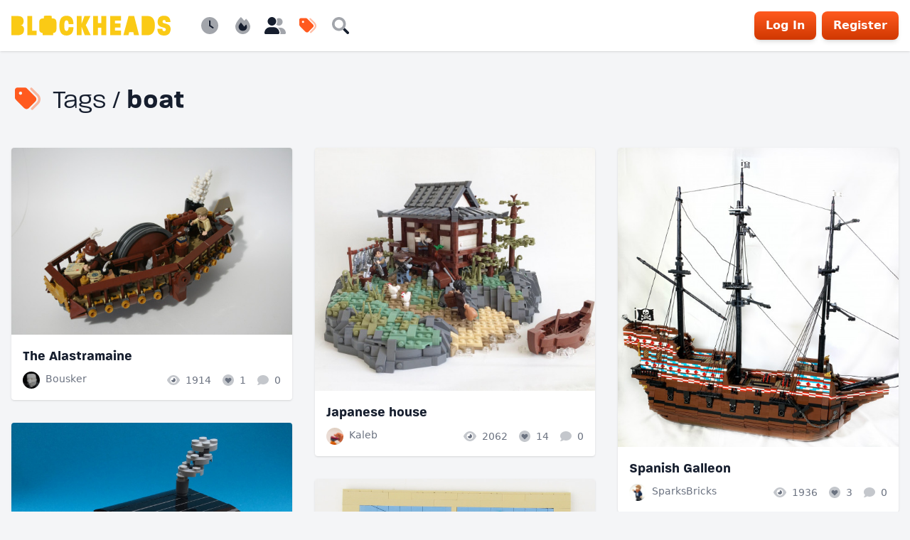

--- FILE ---
content_type: text/html; charset=UTF-8
request_url: https://blockheads.builders/tags/boat
body_size: 9737
content:
<!DOCTYPY html>
    <html lang="en">

    <head>
        <meta charset="UTF-8">

        <meta
            name="viewport"
            content="width=device-width, initial-scale=1, shrink-to-fit=no"
        >

        <meta
            name="csrf-token"
            content="9p9pKKubCfSuTsYxPsc9CeeIJwoUYKsDxqwwoLp0"
        >

        <title>Tags / boat - Blockheads</title>
<meta name="description" content="A community for LEGO builders to create together and share their work with the world.">
<meta property="og:title" content="Blockheads" />
<meta property="og:description" content="A community for LEGO builders to create together and share their work with the world." />
<meta property="og:site_name" content="Blockheads" />

<meta name="twitter:card" content="summary_large_image" />
<meta name="twitter:site" content="@heyblockheads" />
<script type="application/ld+json">{"@context":"https:\/\/schema.org"}</script>

        <link
            rel="stylesheet"
            href="/css/app.css?id=33c00ea866edd1056da9684a456156af"
        >

        <link
            rel="stylesheet"
            href="https://use.typekit.net/kvy0vxg.css"
        >

        <link
            rel="icon"
            type="image/png"
            href="https://blockheads.builders/img/favicon.png?v2"
        >

        <style >[wire\:loading], [wire\:loading\.delay], [wire\:loading\.inline-block], [wire\:loading\.inline], [wire\:loading\.block], [wire\:loading\.flex], [wire\:loading\.table], [wire\:loading\.grid], [wire\:loading\.inline-flex] {display: none;}[wire\:loading\.delay\.shortest], [wire\:loading\.delay\.shorter], [wire\:loading\.delay\.short], [wire\:loading\.delay\.long], [wire\:loading\.delay\.longer], [wire\:loading\.delay\.longest] {display:none;}[wire\:offline] {display: none;}[wire\:dirty]:not(textarea):not(input):not(select) {display: none;}input:-webkit-autofill, select:-webkit-autofill, textarea:-webkit-autofill {animation-duration: 50000s;animation-name: livewireautofill;}@keyframes livewireautofill { from {} }</style>

        <!-- Google Tag Manager -->
    <script>
        (function(w, d, s, l, i) {
            w[l] = w[l] || [];
            w[l].push({
                'gtm.start': new Date().getTime(),
                event: 'gtm.js'
            });
            var f = d.getElementsByTagName(s)[0],
                j = d.createElement(s),
                dl = l != 'dataLayer' ? '&l=' + l : '';
            j.async = true;
            j.src =
                'https://www.googletagmanager.com/gtm.js?id=' + i + dl;
            f.parentNode.insertBefore(j, f);
        })(window, document, 'script', 'dataLayer', 'GTM-KG6RQW2');
    </script>
    <!-- End Google Tag Manager -->
    </head>

    <body class="flex flex-col min-h-screen">
        <!-- Google Tag Manager (noscript) -->
    <noscript><iframe
            src="https://www.googletagmanager.com/ns.html?id=GTM-KG6RQW2"
            height="0"
            width="0"
            style="display:none;visibility:hidden"
        ></iframe></noscript>
    <!-- End Google Tag Manager (noscript) -->

<nav class="sticky top-0 relative bg-white shadow z-10">
    
    <div class="container flex items-center py-4">
        <a
            href="https://blockheads.builders"
            class="block w-40 sm:w-56 text-yellow-300"
        >
            <svg
    viewBox="0 0 322.92 39.77"
    xmlns="http://www.w3.org/2000/svg"
>
    <path d="m0 .77h12.48c9.54 0 12.3 4.44 12.3 10.5 0 2.76-1.08 7.68-6 8.1 4.86.48 6.9 4.5 6.9 8 0 6.24-2.28 11.76-13.2 11.76h-12.48z" />
    <path d="m32.29 39.17v-38.4h9.9l-.12 29.4h9.24v9z" />
    <path d="m116.06 16.91c-.3-6.24-2.34-7.44-4.32-7.44-4 0-4.44 5.88-4.44 10.5 0 5.7.6 10.56 4.44 10.56 2.1 0 4-.78 4.32-7.62h9.84c0 9.84-3.84 16.86-14.16 16.86-12.54 0-14.4-10.77-14.4-19.77s1.92-19.83 14.4-19.83c10.26 0 14.16 7.2 14.16 16.74z" />
    <path d="m148.83 39.17-6.3-16.62v16.62h-9.84v-38.4h9.84v15.06l5.7-15.06h12.18l-9.48 18.36 10.08 20z" />
    <path d="m182.44 39.17v-15h-7v15h-9.83v-38.4h9.83v14.28h7v-14.28h9.9v38.4z" />
    <path d="m200.38 39.17v-38.4h22.14v9.23h-12.3v5.46h11v8.34h-11v6.12h12.3v9.24z" />
    <path d="m248.7 39.17-1.44-6.3h-8.26l-1.62 6.3h-10.22l10.5-38.4h11.28l10 38.4z" />
    <path d="m264.09.77h12.54c10.26 0 14.46 8.1 14.46 19.2s-4.5 19.2-14.94 19.2h-12.06z" />
    <path d="m310.2 39.77c-10 0-14-4.44-14-13.5h10.1c0 3.6 1.2 4.8 3.6 4.8s3.36-1.74 3.36-3.6c0-5.94-16.26-1.32-16.56-14.46-.18-6.24 2.52-12.84 12.84-12.84 9.6 0 12.9 5.34 13.08 12.78h-9.62c0-3.18-1.26-4.08-3.36-4.08s-3.48 1.14-3.06 3.84c.6 4.86 16.38.72 16.38 14.46-.04 5.1-2.56 12.6-12.76 12.6z" />
    <path d="m82.79 5.46h-.94v-3.58a1.31 1.31 0 0 0 -1.14-1.44 30.68 30.68 0 0 0 -6.13-.44h-.7a33.26 33.26 0 0 0 -6.83.4 1.33 1.33 0 0 0 -1.14 1.44v3.62h-.91c-7.44 0-8.59 4.29-8.59 8.66v12.19c0 4 1 7.86 6.82 8.52v4.3h21.33v-4.3c5.82-.66 6.82-4.54 6.82-8.52v-12.19c0-4.37-1.15-8.66-8.59-8.66z" />
</svg>
        </a>

        <ul
    class="hidden md:flex relative ml-8"
    x-data="nav"
>
    
    <li>
        <a
    href="https://blockheads.builders/creations/newest"
    class="block p-2 hover:text-orange-500"
    aria-label="Newest"
    data-balloon-pos="down"
>
    <div class="icon icon-fw text-2xl">
    <svg
    xmlns="http://www.w3.org/2000/svg"
    viewBox="0 0 512 512"
>
    <path
        class="fa-primary"
        d="M280 120V243.2L365.3 300C376.3 307.4 379.3 322.3 371.1 333.3C364.6 344.3 349.7 347.3 338.7 339.1L242.7 275.1C236 271.5 232 264 232 256V120C232 106.7 242.7 96 256 96C269.3 96 280 106.7 280 120L280 120z"
    />
    <path
        class="fa-secondary"
        d="M256 512C114.6 512 0 397.4 0 256C0 114.6 114.6 0 256 0C397.4 0 512 114.6 512 256C512 397.4 397.4 512 256 512zM232 256C232 264 236 271.5 242.7 275.1L338.7 339.1C349.7 347.3 364.6 344.3 371.1 333.3C379.3 322.3 376.3 307.4 365.3 300L280 243.2V120C280 106.7 269.3 96 255.1 96C242.7 96 231.1 106.7 231.1 120L232 256z"
    />
</svg>
</div>

    <span class="sr-only">Newest</span>
</a>
    </li>

    <li>
        <a
    href="https://blockheads.builders/creations/popular"
    class="block p-2 hover:text-orange-500"
    aria-label="Popular"
    data-balloon-pos="down"
>
    <div class="icon icon-fw text-2xl">
    <svg
    xmlns="http://www.w3.org/2000/svg"
    viewBox="0 0 448 512"
>
    <path
        class="fa-primary"
        d="M304.1 391.9C282.4 407 255.8 416 226.9 416c-72.13 0-130.9-47.73-130.9-125.2c0-38.63 24.24-72.64 72.74-130.8c7 8 98.88 125.4 98.88 125.4l58.63-66.88c4.125 6.75 7.867 13.52 11.24 19.9C364.9 290.6 353.4 357.4 304.1 391.9z"
    />
    <path
        class="fa-secondary"
        d="M323.5 51.25C302.8 70.5 284 90.75 267.4 111.1C240.1 73.62 206.3 35.5 168 0C69.75 91.13 0 210 0 281.6C0 408.9 100.3 512 224 512s224-103.1 224-230.4C448 228.4 396 118.5 323.5 51.25zM304.1 391.9C282.4 407 255.8 416 226.9 416c-72.13 0-130.9-47.73-130.9-125.2c0-38.63 24.24-72.64 72.74-130.8c7 8 98.88 125.4 98.88 125.4l58.63-66.88c4.125 6.75 7.867 13.52 11.24 19.9C364.9 290.6 353.4 357.4 304.1 391.9z"
    />
</svg>
</div>

    <span class="sr-only">Popular</span>
</a>
    </li>

    <li>
        <a
    href="https://blockheads.builders/builders/newest"
    class="block p-2 hover:text-orange-500"
    aria-label="Builders"
    data-balloon-pos="down"
>
    <div class="icon icon-fw text-2xl">
    <svg
    xmlns="http://www.w3.org/2000/svg"
    viewBox="0 0 640 512"
>
    <path
        class="fa-primary"
        d="M224 256c70.7 0 128-57.31 128-128S294.7 0 224 0C153.3 0 96 57.31 96 128S153.3 256 224 256zM274.7 304H173.3c-95.73 0-173.3 77.6-173.3 173.3C0 496.5 15.52 512 34.66 512H413.3C432.5 512 448 496.5 448 477.3C448 381.6 370.4 304 274.7 304z"
    />
    <path
        class="fa-secondary"
        d="M479.1 320h-73.85C451.2 357.7 480 414.1 480 477.3C480 490.1 476.2 501.9 470 512h138C625.7 512 640 497.6 640 479.1C640 391.6 568.4 320 479.1 320zM432 256C493.9 256 544 205.9 544 144S493.9 32 432 32c-25.11 0-48.04 8.555-66.72 22.51C376.8 76.63 384 101.4 384 128c0 35.52-11.93 68.14-31.59 94.71C372.7 243.2 400.8 256 432 256z"
    />
</svg>
</div>

    <span class="sr-only">Builders</span>
</a>
    </li>

    <li>
        <a
    href="https://blockheads.builders/tags"
    class="block p-2 text-orange-500"
    aria-label="Tags"
    data-balloon-pos="down"
>
    <div class="icon icon-fw text-2xl">
    <svg
    xmlns="http://www.w3.org/2000/svg"
    viewBox="0 0 512 512"
>
    <path
        class="fa-primary"
        d="M48 32H197.5C214.5 32 230.7 38.74 242.7 50.75L410.7 218.7C435.7 243.7 435.7 284.3 410.7 309.3L277.3 442.7C252.3 467.7 211.7 467.7 186.7 442.7L18.75 274.7C6.743 262.7 0 246.5 0 229.5V80C0 53.49 21.49 32 48 32L48 32zM112 176C129.7 176 144 161.7 144 144C144 126.3 129.7 112 112 112C94.33 112 80 126.3 80 144C80 161.7 94.33 176 112 176z"
    />
    <path
        class="fa-secondary"
        d="M311.1 38.93C320.5 29.61 335.7 29.7 344.1 39.13L472.8 168.4C525.1 221.4 525.1 306.6 472.8 359.6L360.8 472.9C351.5 482.3 336.3 482.4 326.9 473.1C317.4 463.8 317.4 448.6 326.7 439.1L438.6 325.9C472.5 291.6 472.5 236.4 438.6 202.1L310.9 72.87C301.5 63.44 301.6 48.25 311.1 38.93V38.93z"
    />
</svg>
</div>

    <span class="sr-only">Tags</span>
</a>
    </li>

    <li>
        <button
            type="button"
            class="block p-2 hover:text-orange-500"
            @click="openSearch()"
        >
            <div class="icon icon-fw text-2xl">
    <svg
    xmlns="http://www.w3.org/2000/svg"
    viewBox="0 0 512 512"
>
    <path
        class="fa-primary"
        d="M500.3 443.7l-119.7-119.7c-15.03 22.3-34.26 41.54-56.57 56.57l119.7 119.7c15.62 15.62 40.95 15.62 56.57 0C515.9 484.7 515.9 459.3 500.3 443.7z"
    />
    <path
        class="fa-secondary"
        d="M207.1 0C93.12 0-.0002 93.13-.0002 208S93.12 416 207.1 416s208-93.13 208-208S322.9 0 207.1 0zM207.1 336c-70.58 0-128-57.42-128-128c0-70.58 57.42-128 128-128s128 57.42 128 128C335.1 278.6 278.6 336 207.1 336z"
    />
</svg>
</div>

            <span class="sr-only">Search</span>
        </button>
    </li>

    <li
        class="absolute inset-0"
        x-show="searchOpen"
        @click.away="closeSearch()"
        @keydown.escape="closeSearch()"
        x-cloak
    >
        <form @submit="search">
            <input
                type="search"
                class="block w-full border-gray-300 rounded"
                placeholder="Search Blockheads"
                x-model="searchQuery"
                x-ref="searchInput"
            >
        </form>
    </li>
</ul>

        
                    <a
                href="https://blockheads.builders/login"
                class="btn ml-auto"
            >Log In</a>
            <a
                href="https://blockheads.builders/register"
                class="btn ml-2 hidden sm:inline-flex"
            >Register</a>
            </div>
</nav>


<main class="grow py-12">
        <div class="container">
        <h1 class="h2">
            <div class="icon icon-fw text-orange-500 leading-none mr-1">
    <svg
    xmlns="http://www.w3.org/2000/svg"
    viewBox="0 0 512 512"
>
    <path
        class="fa-primary"
        d="M48 32H197.5C214.5 32 230.7 38.74 242.7 50.75L410.7 218.7C435.7 243.7 435.7 284.3 410.7 309.3L277.3 442.7C252.3 467.7 211.7 467.7 186.7 442.7L18.75 274.7C6.743 262.7 0 246.5 0 229.5V80C0 53.49 21.49 32 48 32L48 32zM112 176C129.7 176 144 161.7 144 144C144 126.3 129.7 112 112 112C94.33 112 80 126.3 80 144C80 161.7 94.33 176 112 176z"
    />
    <path
        class="fa-secondary"
        d="M311.1 38.93C320.5 29.61 335.7 29.7 344.1 39.13L472.8 168.4C525.1 221.4 525.1 306.6 472.8 359.6L360.8 472.9C351.5 482.3 336.3 482.4 326.9 473.1C317.4 463.8 317.4 448.6 326.7 439.1L438.6 325.9C472.5 291.6 472.5 236.4 438.6 202.1L310.9 72.87C301.5 63.44 301.6 48.25 311.1 38.93V38.93z"
    />
</svg>
</div>
            <span class="font-normal">Tags / </span>
            boat
        </h1>

        <div
            class="mt-4 -mx-4"
            data-masonry="3"
        >
                            <div class="col sm:w-1/2 lg:w-1/3 pt-8">
                    <a
    href="https://blockheads.builders/creations/the-alastramaine-tZqEb"
    class="block bg-white rounded shadow hover:shadow-xl"
>
            <div
            class="relative rounded-t bg-gray-200 overflow-hidden"
            style="padding-bottom: 66.666666666667%"
        >
                            <img
                    loading="lazy"
                    src="https://blockheads1.nyc3.digitaloceanspaces.com/creations/800/responsive-images/2piOZS57taIP4dKpxbXUcEZqNARpcu-metaSU1HXzczODQuSlBH-___media_library_original_610_406.jpg"
                    class="absolute inset-0 bg-white"
                    alt=""
                >
                    </div>
    
    <div class="p-4">
        <h3 class="h5">The Alastramaine</h2>

                            <div class="flex text-gray-500 text-sm mt-2">
                    <img
    src="https://blockheads1.nyc3.digitaloceanspaces.com/avatars/5454/conversions/uX4rYPc3ocMVX52Jo6aEyZYBNoiqkr-metaMjAyMTA1MTlfMjEzOTM5LmpwZw%3D%3D--cropped.jpg"
    class="w-6 h-6 object-cover rounded-full "
    alt=""
>

                    <div class="ml-2">Bousker</div>

                    <ul class="ml-auto flex space-x-4">
                        <li class="flex items-center space-x-2">
                            <div class="icon text-base">
    <svg
    xmlns="http://www.w3.org/2000/svg"
    viewBox="0 0 576 512"
>
    <path
        class="fa-primary"
        d="M224 256C259.3 256 288 227.3 288 192C288 180.5 284.1 169.7 279.6 160.4C282.4 160.1 285.2 160 288 160C341 160 384 202.1 384 256C384 309 341 352 288 352C234.1 352 192 309 192 256C192 253.2 192.1 250.4 192.4 247.6C201.7 252.1 212.5 256 224 256z"
    />
    <path
        class="fa-secondary"
        d="M95.42 112.6C142.5 68.84 207.2 32 288 32C368.8 32 433.5 68.84 480.6 112.6C527.4 156 558.7 207.1 573.5 243.7C576.8 251.6 576.8 260.4 573.5 268.3C558.7 304 527.4 355.1 480.6 399.4C433.5 443.2 368.8 480 288 480C207.2 480 142.5 443.2 95.42 399.4C48.62 355.1 17.34 304 2.461 268.3C-.8205 260.4-.8205 251.6 2.461 243.7C17.34 207.1 48.62 156 95.42 112.6V112.6zM288 400C367.5 400 432 335.5 432 256C432 176.5 367.5 112 288 112C208.5 112 144 176.5 144 256C144 335.5 208.5 400 288 400z"
    />
</svg>
</div>
                            <span>1914</span>
                        </li>

                                                    <li class="flex items-center space-x-2">
                                <div class="icon text-base">
    <svg
    xmlns="http://www.w3.org/2000/svg"
    viewBox="0 0 512 512"
>
    <path
        class="fa-primary"
        d="M238.3 173L256 191L273.7 173C303.1 143.2 350.8 143.2 380.1 173C409.5 202.8 409.5 251.2 380.1 280.1L278.5 384.2C272.3 390.5 264.1 393.6 256 393.6C247.9 393.6 239.7 390.5 233.5 384.2L131.9 280.1C102.5 251.2 102.5 202.8 131.9 173C161.2 143.2 208.9 143.2 238.3 173H238.3z"
    />
    <path
        class="fa-secondary"
        d="M0 256C0 114.6 114.6 0 256 0C397.4 0 512 114.6 512 256C512 397.4 397.4 512 256 512C114.6 512 0 397.4 0 256zM233.5 384.2C239.7 390.5 247.9 393.6 256 393.6C264.1 393.6 272.3 390.5 278.5 384.2L380.1 280.1C409.5 251.2 409.5 202.8 380.1 173C350.8 143.2 303.1 143.2 273.7 173L256 191L238.3 173C208.9 143.2 161.2 143.2 131.9 173C102.5 202.8 102.5 251.2 131.9 280.1L233.5 384.2z"
    />
</svg>
</div>
                                <span>1</span>
                            </li>
                        
                        <li class="flex items-center space-x-2">
                            <div class="icon text-base">
    <svg
    xmlns="http://www.w3.org/2000/svg"
    viewBox="0 0 512 512"
>
    <path
        class="fa-secondary"
        d="M256 32C114.6 32 .0272 125.1 .0272 240c0 49.63 21.35 94.98 56.97 130.7c-12.5 50.37-54.27 95.27-54.77 95.77c-2.25 2.25-2.875 5.734-1.5 8.734C1.979 478.2 4.75 480 8 480c66.25 0 115.1-31.76 140.6-51.39C181.2 440.9 217.6 448 256 448c141.4 0 255.1-93.13 255.1-208S397.4 32 256 32z"
    />
</svg>
</div>
                            <span>0</span>
                        </li>
                    </ul>
                </div>
            
                </div>
</a>
                </div>
                            <div class="col sm:w-1/2 lg:w-1/3 pt-8">
                    <a
    href="https://blockheads.builders/creations/japanese-house-4v9Db"
    class="block bg-white rounded shadow hover:shadow-xl"
>
            <div
            class="relative rounded-t bg-gray-200 overflow-hidden"
            style="padding-bottom: 86.736111111111%"
        >
                            <img
                    loading="lazy"
                    src="https://blockheads1.nyc3.digitaloceanspaces.com/creations/1219/responsive-images/Ync832muPyGswNu1XAtbzuMeLULQS0-metaRkVFNzkyNTQtQzQ0OC00REI4LTgyQUUtMjAwN0Q1MEM2RkRELmpwZWc%3D-___media_library_original_509_441.jpg"
                    class="absolute inset-0 bg-white"
                    alt=""
                >
                    </div>
    
    <div class="p-4">
        <h3 class="h5">Japanese house</h2>

                            <div class="flex text-gray-500 text-sm mt-2">
                    <img
    src="https://blockheads1.nyc3.digitaloceanspaces.com/avatars/271/conversions/XWjzdy74ccKU7TUUngxbN7AxqXCA1g-metaQTM3QzY0MjMtQTk0QS00Qzg2LTkwRDAtREY3Qjk2RTQ3RUUyLmpwZWc%3D--cropped.jpg"
    class="w-6 h-6 object-cover rounded-full "
    alt=""
>

                    <div class="ml-2">Kaleb</div>

                    <ul class="ml-auto flex space-x-4">
                        <li class="flex items-center space-x-2">
                            <div class="icon text-base">
    <svg
    xmlns="http://www.w3.org/2000/svg"
    viewBox="0 0 576 512"
>
    <path
        class="fa-primary"
        d="M224 256C259.3 256 288 227.3 288 192C288 180.5 284.1 169.7 279.6 160.4C282.4 160.1 285.2 160 288 160C341 160 384 202.1 384 256C384 309 341 352 288 352C234.1 352 192 309 192 256C192 253.2 192.1 250.4 192.4 247.6C201.7 252.1 212.5 256 224 256z"
    />
    <path
        class="fa-secondary"
        d="M95.42 112.6C142.5 68.84 207.2 32 288 32C368.8 32 433.5 68.84 480.6 112.6C527.4 156 558.7 207.1 573.5 243.7C576.8 251.6 576.8 260.4 573.5 268.3C558.7 304 527.4 355.1 480.6 399.4C433.5 443.2 368.8 480 288 480C207.2 480 142.5 443.2 95.42 399.4C48.62 355.1 17.34 304 2.461 268.3C-.8205 260.4-.8205 251.6 2.461 243.7C17.34 207.1 48.62 156 95.42 112.6V112.6zM288 400C367.5 400 432 335.5 432 256C432 176.5 367.5 112 288 112C208.5 112 144 176.5 144 256C144 335.5 208.5 400 288 400z"
    />
</svg>
</div>
                            <span>2062</span>
                        </li>

                                                    <li class="flex items-center space-x-2">
                                <div class="icon text-base">
    <svg
    xmlns="http://www.w3.org/2000/svg"
    viewBox="0 0 512 512"
>
    <path
        class="fa-primary"
        d="M238.3 173L256 191L273.7 173C303.1 143.2 350.8 143.2 380.1 173C409.5 202.8 409.5 251.2 380.1 280.1L278.5 384.2C272.3 390.5 264.1 393.6 256 393.6C247.9 393.6 239.7 390.5 233.5 384.2L131.9 280.1C102.5 251.2 102.5 202.8 131.9 173C161.2 143.2 208.9 143.2 238.3 173H238.3z"
    />
    <path
        class="fa-secondary"
        d="M0 256C0 114.6 114.6 0 256 0C397.4 0 512 114.6 512 256C512 397.4 397.4 512 256 512C114.6 512 0 397.4 0 256zM233.5 384.2C239.7 390.5 247.9 393.6 256 393.6C264.1 393.6 272.3 390.5 278.5 384.2L380.1 280.1C409.5 251.2 409.5 202.8 380.1 173C350.8 143.2 303.1 143.2 273.7 173L256 191L238.3 173C208.9 143.2 161.2 143.2 131.9 173C102.5 202.8 102.5 251.2 131.9 280.1L233.5 384.2z"
    />
</svg>
</div>
                                <span>14</span>
                            </li>
                        
                        <li class="flex items-center space-x-2">
                            <div class="icon text-base">
    <svg
    xmlns="http://www.w3.org/2000/svg"
    viewBox="0 0 512 512"
>
    <path
        class="fa-secondary"
        d="M256 32C114.6 32 .0272 125.1 .0272 240c0 49.63 21.35 94.98 56.97 130.7c-12.5 50.37-54.27 95.27-54.77 95.77c-2.25 2.25-2.875 5.734-1.5 8.734C1.979 478.2 4.75 480 8 480c66.25 0 115.1-31.76 140.6-51.39C181.2 440.9 217.6 448 256 448c141.4 0 255.1-93.13 255.1-208S397.4 32 256 32z"
    />
</svg>
</div>
                            <span>0</span>
                        </li>
                    </ul>
                </div>
            
                </div>
</a>
                </div>
                            <div class="col sm:w-1/2 lg:w-1/3 pt-8">
                    <a
    href="https://blockheads.builders/creations/spanish-galleon-T9xQZ"
    class="block bg-white rounded shadow hover:shadow-xl"
>
            <div
            class="relative rounded-t bg-gray-200 overflow-hidden"
            style="padding-bottom: 106.71296296296%"
        >
                            <img
                    loading="lazy"
                    src="https://blockheads1.nyc3.digitaloceanspaces.com/creations/1640/responsive-images/k4w9j6kQbUDvL1r275RGMMBpLYQRVA-metaNERCNEU4NzAtRjhCMC00RUNBLTgxRTQtMzMwMTU0NDQ3QjEzLmpwZWc%3D-___media_library_original_534_569.jpg"
                    class="absolute inset-0 bg-white"
                    alt=""
                >
                    </div>
    
    <div class="p-4">
        <h3 class="h5">Spanish Galleon</h2>

                            <div class="flex text-gray-500 text-sm mt-2">
                    <img
    src="https://blockheads1.nyc3.digitaloceanspaces.com/avatars/586/conversions/pOgfL8TmVe7nAiDJqkn7NovMi2lKjE-metaQUQwQTUyQjMtNkFCQS00NDgyLTg3NDAtOEVCQTMwOENGRTVDLmpwZWc%3D--cropped.jpg"
    class="w-6 h-6 object-cover rounded-full "
    alt=""
>

                    <div class="ml-2">SparksBricks</div>

                    <ul class="ml-auto flex space-x-4">
                        <li class="flex items-center space-x-2">
                            <div class="icon text-base">
    <svg
    xmlns="http://www.w3.org/2000/svg"
    viewBox="0 0 576 512"
>
    <path
        class="fa-primary"
        d="M224 256C259.3 256 288 227.3 288 192C288 180.5 284.1 169.7 279.6 160.4C282.4 160.1 285.2 160 288 160C341 160 384 202.1 384 256C384 309 341 352 288 352C234.1 352 192 309 192 256C192 253.2 192.1 250.4 192.4 247.6C201.7 252.1 212.5 256 224 256z"
    />
    <path
        class="fa-secondary"
        d="M95.42 112.6C142.5 68.84 207.2 32 288 32C368.8 32 433.5 68.84 480.6 112.6C527.4 156 558.7 207.1 573.5 243.7C576.8 251.6 576.8 260.4 573.5 268.3C558.7 304 527.4 355.1 480.6 399.4C433.5 443.2 368.8 480 288 480C207.2 480 142.5 443.2 95.42 399.4C48.62 355.1 17.34 304 2.461 268.3C-.8205 260.4-.8205 251.6 2.461 243.7C17.34 207.1 48.62 156 95.42 112.6V112.6zM288 400C367.5 400 432 335.5 432 256C432 176.5 367.5 112 288 112C208.5 112 144 176.5 144 256C144 335.5 208.5 400 288 400z"
    />
</svg>
</div>
                            <span>1936</span>
                        </li>

                                                    <li class="flex items-center space-x-2">
                                <div class="icon text-base">
    <svg
    xmlns="http://www.w3.org/2000/svg"
    viewBox="0 0 512 512"
>
    <path
        class="fa-primary"
        d="M238.3 173L256 191L273.7 173C303.1 143.2 350.8 143.2 380.1 173C409.5 202.8 409.5 251.2 380.1 280.1L278.5 384.2C272.3 390.5 264.1 393.6 256 393.6C247.9 393.6 239.7 390.5 233.5 384.2L131.9 280.1C102.5 251.2 102.5 202.8 131.9 173C161.2 143.2 208.9 143.2 238.3 173H238.3z"
    />
    <path
        class="fa-secondary"
        d="M0 256C0 114.6 114.6 0 256 0C397.4 0 512 114.6 512 256C512 397.4 397.4 512 256 512C114.6 512 0 397.4 0 256zM233.5 384.2C239.7 390.5 247.9 393.6 256 393.6C264.1 393.6 272.3 390.5 278.5 384.2L380.1 280.1C409.5 251.2 409.5 202.8 380.1 173C350.8 143.2 303.1 143.2 273.7 173L256 191L238.3 173C208.9 143.2 161.2 143.2 131.9 173C102.5 202.8 102.5 251.2 131.9 280.1L233.5 384.2z"
    />
</svg>
</div>
                                <span>3</span>
                            </li>
                        
                        <li class="flex items-center space-x-2">
                            <div class="icon text-base">
    <svg
    xmlns="http://www.w3.org/2000/svg"
    viewBox="0 0 512 512"
>
    <path
        class="fa-secondary"
        d="M256 32C114.6 32 .0272 125.1 .0272 240c0 49.63 21.35 94.98 56.97 130.7c-12.5 50.37-54.27 95.27-54.77 95.77c-2.25 2.25-2.875 5.734-1.5 8.734C1.979 478.2 4.75 480 8 480c66.25 0 115.1-31.76 140.6-51.39C181.2 440.9 217.6 448 256 448c141.4 0 255.1-93.13 255.1-208S397.4 32 256 32z"
    />
</svg>
</div>
                            <span>0</span>
                        </li>
                    </ul>
                </div>
            
                </div>
</a>
                </div>
                            <div class="col sm:w-1/2 lg:w-1/3 pt-8">
                    <a
    href="https://blockheads.builders/creations/houseboat-vZsxq"
    class="block bg-white rounded shadow hover:shadow-xl"
>
            <div
            class="relative rounded-t bg-gray-200 overflow-hidden"
            style="padding-bottom: 100.22560631698%"
        >
                            <img
                    loading="lazy"
                    src="https://blockheads1.nyc3.digitaloceanspaces.com/creations/1796/responsive-images/S7OBkG9wrCeC66hBKVDIS3oKspoavo-metaMzU5OTczNzIzNjFfOTQyMDE1YWJiYl9vLmpwZw%3D%3D-___media_library_original_626_627.jpg"
                    class="absolute inset-0 bg-white"
                    alt=""
                >
                    </div>
    
    <div class="p-4">
        <h3 class="h5">Houseboat</h2>

                            <div class="flex text-gray-500 text-sm mt-2">
                    <img
    src="https://blockheads1.nyc3.digitaloceanspaces.com/avatars/1790/conversions/aGzNqoi1EXE5kmtMs1gh5mMtYrPAMD-metaMjgzODQxOTQxODRfNjczNjJiNWIxMl9rLmpwZw%3D%3D--cropped.jpg"
    class="w-6 h-6 object-cover rounded-full "
    alt=""
>

                    <div class="ml-2">Finn Walsh</div>

                    <ul class="ml-auto flex space-x-4">
                        <li class="flex items-center space-x-2">
                            <div class="icon text-base">
    <svg
    xmlns="http://www.w3.org/2000/svg"
    viewBox="0 0 576 512"
>
    <path
        class="fa-primary"
        d="M224 256C259.3 256 288 227.3 288 192C288 180.5 284.1 169.7 279.6 160.4C282.4 160.1 285.2 160 288 160C341 160 384 202.1 384 256C384 309 341 352 288 352C234.1 352 192 309 192 256C192 253.2 192.1 250.4 192.4 247.6C201.7 252.1 212.5 256 224 256z"
    />
    <path
        class="fa-secondary"
        d="M95.42 112.6C142.5 68.84 207.2 32 288 32C368.8 32 433.5 68.84 480.6 112.6C527.4 156 558.7 207.1 573.5 243.7C576.8 251.6 576.8 260.4 573.5 268.3C558.7 304 527.4 355.1 480.6 399.4C433.5 443.2 368.8 480 288 480C207.2 480 142.5 443.2 95.42 399.4C48.62 355.1 17.34 304 2.461 268.3C-.8205 260.4-.8205 251.6 2.461 243.7C17.34 207.1 48.62 156 95.42 112.6V112.6zM288 400C367.5 400 432 335.5 432 256C432 176.5 367.5 112 288 112C208.5 112 144 176.5 144 256C144 335.5 208.5 400 288 400z"
    />
</svg>
</div>
                            <span>1878</span>
                        </li>

                                                    <li class="flex items-center space-x-2">
                                <div class="icon text-base">
    <svg
    xmlns="http://www.w3.org/2000/svg"
    viewBox="0 0 512 512"
>
    <path
        class="fa-primary"
        d="M238.3 173L256 191L273.7 173C303.1 143.2 350.8 143.2 380.1 173C409.5 202.8 409.5 251.2 380.1 280.1L278.5 384.2C272.3 390.5 264.1 393.6 256 393.6C247.9 393.6 239.7 390.5 233.5 384.2L131.9 280.1C102.5 251.2 102.5 202.8 131.9 173C161.2 143.2 208.9 143.2 238.3 173H238.3z"
    />
    <path
        class="fa-secondary"
        d="M0 256C0 114.6 114.6 0 256 0C397.4 0 512 114.6 512 256C512 397.4 397.4 512 256 512C114.6 512 0 397.4 0 256zM233.5 384.2C239.7 390.5 247.9 393.6 256 393.6C264.1 393.6 272.3 390.5 278.5 384.2L380.1 280.1C409.5 251.2 409.5 202.8 380.1 173C350.8 143.2 303.1 143.2 273.7 173L256 191L238.3 173C208.9 143.2 161.2 143.2 131.9 173C102.5 202.8 102.5 251.2 131.9 280.1L233.5 384.2z"
    />
</svg>
</div>
                                <span>1</span>
                            </li>
                        
                        <li class="flex items-center space-x-2">
                            <div class="icon text-base">
    <svg
    xmlns="http://www.w3.org/2000/svg"
    viewBox="0 0 512 512"
>
    <path
        class="fa-secondary"
        d="M256 32C114.6 32 .0272 125.1 .0272 240c0 49.63 21.35 94.98 56.97 130.7c-12.5 50.37-54.27 95.27-54.77 95.77c-2.25 2.25-2.875 5.734-1.5 8.734C1.979 478.2 4.75 480 8 480c66.25 0 115.1-31.76 140.6-51.39C181.2 440.9 217.6 448 256 448c141.4 0 255.1-93.13 255.1-208S397.4 32 256 32z"
    />
</svg>
</div>
                            <span>0</span>
                        </li>
                    </ul>
                </div>
            
                </div>
</a>
                </div>
                            <div class="col sm:w-1/2 lg:w-1/3 pt-8">
                    <a
    href="https://blockheads.builders/creations/upscaled-lego-map-EHAqX"
    class="block bg-white rounded shadow hover:shadow-xl"
>
            <div
            class="relative rounded-t bg-gray-200 overflow-hidden"
            style="padding-bottom: 89.80190755686%"
        >
                            <img
                    loading="lazy"
                    src="https://blockheads1.nyc3.digitaloceanspaces.com/creations/1829/responsive-images/0HL5QyWiEZjjUkwgYWhgWMGoubGrhO-metaMjAxNiA0LTE5LCBTYWlsaW5nIFRocm91Z2ggTWFwTGFuZCAoMikuSlBH-___media_library_original_681_611.jpg"
                    class="absolute inset-0 bg-white"
                    alt=""
                >
                    </div>
    
    <div class="p-4">
        <h3 class="h5">Upscaled LEGO Map</h2>

                            <div class="flex text-gray-500 text-sm mt-2">
                    <img
    src="https://blockheads1.nyc3.digitaloceanspaces.com/avatars/61/conversions/T0PvQnjt26VhRz9nzHpicJAZtQnZsA-metaR0RzaGFkb3cucG5n--cropped.jpg"
    class="w-6 h-6 object-cover rounded-full "
    alt=""
>

                    <div class="ml-2">Geneva Durand</div>

                    <ul class="ml-auto flex space-x-4">
                        <li class="flex items-center space-x-2">
                            <div class="icon text-base">
    <svg
    xmlns="http://www.w3.org/2000/svg"
    viewBox="0 0 576 512"
>
    <path
        class="fa-primary"
        d="M224 256C259.3 256 288 227.3 288 192C288 180.5 284.1 169.7 279.6 160.4C282.4 160.1 285.2 160 288 160C341 160 384 202.1 384 256C384 309 341 352 288 352C234.1 352 192 309 192 256C192 253.2 192.1 250.4 192.4 247.6C201.7 252.1 212.5 256 224 256z"
    />
    <path
        class="fa-secondary"
        d="M95.42 112.6C142.5 68.84 207.2 32 288 32C368.8 32 433.5 68.84 480.6 112.6C527.4 156 558.7 207.1 573.5 243.7C576.8 251.6 576.8 260.4 573.5 268.3C558.7 304 527.4 355.1 480.6 399.4C433.5 443.2 368.8 480 288 480C207.2 480 142.5 443.2 95.42 399.4C48.62 355.1 17.34 304 2.461 268.3C-.8205 260.4-.8205 251.6 2.461 243.7C17.34 207.1 48.62 156 95.42 112.6V112.6zM288 400C367.5 400 432 335.5 432 256C432 176.5 367.5 112 288 112C208.5 112 144 176.5 144 256C144 335.5 208.5 400 288 400z"
    />
</svg>
</div>
                            <span>1967</span>
                        </li>

                                                    <li class="flex items-center space-x-2">
                                <div class="icon text-base">
    <svg
    xmlns="http://www.w3.org/2000/svg"
    viewBox="0 0 512 512"
>
    <path
        class="fa-primary"
        d="M238.3 173L256 191L273.7 173C303.1 143.2 350.8 143.2 380.1 173C409.5 202.8 409.5 251.2 380.1 280.1L278.5 384.2C272.3 390.5 264.1 393.6 256 393.6C247.9 393.6 239.7 390.5 233.5 384.2L131.9 280.1C102.5 251.2 102.5 202.8 131.9 173C161.2 143.2 208.9 143.2 238.3 173H238.3z"
    />
    <path
        class="fa-secondary"
        d="M0 256C0 114.6 114.6 0 256 0C397.4 0 512 114.6 512 256C512 397.4 397.4 512 256 512C114.6 512 0 397.4 0 256zM233.5 384.2C239.7 390.5 247.9 393.6 256 393.6C264.1 393.6 272.3 390.5 278.5 384.2L380.1 280.1C409.5 251.2 409.5 202.8 380.1 173C350.8 143.2 303.1 143.2 273.7 173L256 191L238.3 173C208.9 143.2 161.2 143.2 131.9 173C102.5 202.8 102.5 251.2 131.9 280.1L233.5 384.2z"
    />
</svg>
</div>
                                <span>17</span>
                            </li>
                        
                        <li class="flex items-center space-x-2">
                            <div class="icon text-base">
    <svg
    xmlns="http://www.w3.org/2000/svg"
    viewBox="0 0 512 512"
>
    <path
        class="fa-secondary"
        d="M256 32C114.6 32 .0272 125.1 .0272 240c0 49.63 21.35 94.98 56.97 130.7c-12.5 50.37-54.27 95.27-54.77 95.77c-2.25 2.25-2.875 5.734-1.5 8.734C1.979 478.2 4.75 480 8 480c66.25 0 115.1-31.76 140.6-51.39C181.2 440.9 217.6 448 256 448c141.4 0 255.1-93.13 255.1-208S397.4 32 256 32z"
    />
</svg>
</div>
                            <span>3</span>
                        </li>
                    </ul>
                </div>
            
                </div>
</a>
                </div>
                            <div class="col sm:w-1/2 lg:w-1/3 pt-8">
                    <a
    href="https://blockheads.builders/creations/st-michaels-galleon-modular-VpQai"
    class="block bg-white rounded shadow hover:shadow-xl"
>
            <div
            class="relative rounded-t bg-gray-200 overflow-hidden"
            style="padding-bottom: 56.25%"
        >
                            <img
                    loading="lazy"
                    src="https://blockheads1.nyc3.digitaloceanspaces.com/creations/1861/responsive-images/iXasLxJg4rP4DyXb1gtaWLtuaKqzes-metaU3QgTWljaGFlbCBBcmNoYW5nZWwgR2FsbGVvbiAtIExFR08gSURFQVNfMDEuanBn-___media_library_original_640_360.jpg"
                    class="absolute inset-0 bg-white"
                    alt=""
                >
                    </div>
    
    <div class="p-4">
        <h3 class="h5">St. Michael&#039;s Galleon - Modular</h2>

                            <div class="flex text-gray-500 text-sm mt-2">
                    <img
    src="https://blockheads1.nyc3.digitaloceanspaces.com/avatars/1826/conversions/ZX5xud41UwYst51mFFEbL8rWWkssv4-metaU2NyZWVuc2hvdF8yMDE3MTEwNS0xNDM3MTIucG5n--cropped.jpg"
    class="w-6 h-6 object-cover rounded-full "
    alt=""
>

                    <div class="ml-2">Mathias</div>

                    <ul class="ml-auto flex space-x-4">
                        <li class="flex items-center space-x-2">
                            <div class="icon text-base">
    <svg
    xmlns="http://www.w3.org/2000/svg"
    viewBox="0 0 576 512"
>
    <path
        class="fa-primary"
        d="M224 256C259.3 256 288 227.3 288 192C288 180.5 284.1 169.7 279.6 160.4C282.4 160.1 285.2 160 288 160C341 160 384 202.1 384 256C384 309 341 352 288 352C234.1 352 192 309 192 256C192 253.2 192.1 250.4 192.4 247.6C201.7 252.1 212.5 256 224 256z"
    />
    <path
        class="fa-secondary"
        d="M95.42 112.6C142.5 68.84 207.2 32 288 32C368.8 32 433.5 68.84 480.6 112.6C527.4 156 558.7 207.1 573.5 243.7C576.8 251.6 576.8 260.4 573.5 268.3C558.7 304 527.4 355.1 480.6 399.4C433.5 443.2 368.8 480 288 480C207.2 480 142.5 443.2 95.42 399.4C48.62 355.1 17.34 304 2.461 268.3C-.8205 260.4-.8205 251.6 2.461 243.7C17.34 207.1 48.62 156 95.42 112.6V112.6zM288 400C367.5 400 432 335.5 432 256C432 176.5 367.5 112 288 112C208.5 112 144 176.5 144 256C144 335.5 208.5 400 288 400z"
    />
</svg>
</div>
                            <span>2065</span>
                        </li>

                                                    <li class="flex items-center space-x-2">
                                <div class="icon text-base">
    <svg
    xmlns="http://www.w3.org/2000/svg"
    viewBox="0 0 512 512"
>
    <path
        class="fa-primary"
        d="M238.3 173L256 191L273.7 173C303.1 143.2 350.8 143.2 380.1 173C409.5 202.8 409.5 251.2 380.1 280.1L278.5 384.2C272.3 390.5 264.1 393.6 256 393.6C247.9 393.6 239.7 390.5 233.5 384.2L131.9 280.1C102.5 251.2 102.5 202.8 131.9 173C161.2 143.2 208.9 143.2 238.3 173H238.3z"
    />
    <path
        class="fa-secondary"
        d="M0 256C0 114.6 114.6 0 256 0C397.4 0 512 114.6 512 256C512 397.4 397.4 512 256 512C114.6 512 0 397.4 0 256zM233.5 384.2C239.7 390.5 247.9 393.6 256 393.6C264.1 393.6 272.3 390.5 278.5 384.2L380.1 280.1C409.5 251.2 409.5 202.8 380.1 173C350.8 143.2 303.1 143.2 273.7 173L256 191L238.3 173C208.9 143.2 161.2 143.2 131.9 173C102.5 202.8 102.5 251.2 131.9 280.1L233.5 384.2z"
    />
</svg>
</div>
                                <span>3</span>
                            </li>
                        
                        <li class="flex items-center space-x-2">
                            <div class="icon text-base">
    <svg
    xmlns="http://www.w3.org/2000/svg"
    viewBox="0 0 512 512"
>
    <path
        class="fa-secondary"
        d="M256 32C114.6 32 .0272 125.1 .0272 240c0 49.63 21.35 94.98 56.97 130.7c-12.5 50.37-54.27 95.27-54.77 95.77c-2.25 2.25-2.875 5.734-1.5 8.734C1.979 478.2 4.75 480 8 480c66.25 0 115.1-31.76 140.6-51.39C181.2 440.9 217.6 448 256 448c141.4 0 255.1-93.13 255.1-208S397.4 32 256 32z"
    />
</svg>
</div>
                            <span>1</span>
                        </li>
                    </ul>
                </div>
            
                </div>
</a>
                </div>
                            <div class="col sm:w-1/2 lg:w-1/3 pt-8">
                    <a
    href="https://blockheads.builders/creations/dutch-houseboat-f5aew"
    class="block bg-white rounded shadow hover:shadow-xl"
>
            <div
            class="relative rounded-t bg-gray-200 overflow-hidden"
            style="padding-bottom: 66.684812193794%"
        >
                            <img
                    loading="lazy"
                    src="https://blockheads1.nyc3.digitaloceanspaces.com/creations/2482/responsive-images/NAGpswqtDRkCqbETrvrYIfOV5Dx809-metaODM3NEEwNjUtQTRDNS00NzEzLTg0RTctQzhFMERBQkMzN0EzLmpwZWc%3D-___media_library_original_649_432.jpg"
                    class="absolute inset-0 bg-white"
                    alt=""
                >
                    </div>
    
    <div class="p-4">
        <h3 class="h5">Dutch Houseboat</h2>

                            <div class="flex text-gray-500 text-sm mt-2">
                    <img
    src="https://blockheads1.nyc3.digitaloceanspaces.com/avatars/299/conversions/LMUqczIJNMr1M4dTqU0idp5bq8QGMX-metaM0Y4Qzk5OUUtQjMxRS00NkNDLUE3MUItMzQ4NkJFQTk5RDQ3LnBuZw%3D%3D--cropped.jpg"
    class="w-6 h-6 object-cover rounded-full "
    alt=""
>

                    <div class="ml-2">Daniel Barwegen</div>

                    <ul class="ml-auto flex space-x-4">
                        <li class="flex items-center space-x-2">
                            <div class="icon text-base">
    <svg
    xmlns="http://www.w3.org/2000/svg"
    viewBox="0 0 576 512"
>
    <path
        class="fa-primary"
        d="M224 256C259.3 256 288 227.3 288 192C288 180.5 284.1 169.7 279.6 160.4C282.4 160.1 285.2 160 288 160C341 160 384 202.1 384 256C384 309 341 352 288 352C234.1 352 192 309 192 256C192 253.2 192.1 250.4 192.4 247.6C201.7 252.1 212.5 256 224 256z"
    />
    <path
        class="fa-secondary"
        d="M95.42 112.6C142.5 68.84 207.2 32 288 32C368.8 32 433.5 68.84 480.6 112.6C527.4 156 558.7 207.1 573.5 243.7C576.8 251.6 576.8 260.4 573.5 268.3C558.7 304 527.4 355.1 480.6 399.4C433.5 443.2 368.8 480 288 480C207.2 480 142.5 443.2 95.42 399.4C48.62 355.1 17.34 304 2.461 268.3C-.8205 260.4-.8205 251.6 2.461 243.7C17.34 207.1 48.62 156 95.42 112.6V112.6zM288 400C367.5 400 432 335.5 432 256C432 176.5 367.5 112 288 112C208.5 112 144 176.5 144 256C144 335.5 208.5 400 288 400z"
    />
</svg>
</div>
                            <span>1837</span>
                        </li>

                                                    <li class="flex items-center space-x-2">
                                <div class="icon text-base">
    <svg
    xmlns="http://www.w3.org/2000/svg"
    viewBox="0 0 512 512"
>
    <path
        class="fa-primary"
        d="M238.3 173L256 191L273.7 173C303.1 143.2 350.8 143.2 380.1 173C409.5 202.8 409.5 251.2 380.1 280.1L278.5 384.2C272.3 390.5 264.1 393.6 256 393.6C247.9 393.6 239.7 390.5 233.5 384.2L131.9 280.1C102.5 251.2 102.5 202.8 131.9 173C161.2 143.2 208.9 143.2 238.3 173H238.3z"
    />
    <path
        class="fa-secondary"
        d="M0 256C0 114.6 114.6 0 256 0C397.4 0 512 114.6 512 256C512 397.4 397.4 512 256 512C114.6 512 0 397.4 0 256zM233.5 384.2C239.7 390.5 247.9 393.6 256 393.6C264.1 393.6 272.3 390.5 278.5 384.2L380.1 280.1C409.5 251.2 409.5 202.8 380.1 173C350.8 143.2 303.1 143.2 273.7 173L256 191L238.3 173C208.9 143.2 161.2 143.2 131.9 173C102.5 202.8 102.5 251.2 131.9 280.1L233.5 384.2z"
    />
</svg>
</div>
                                <span>16</span>
                            </li>
                        
                        <li class="flex items-center space-x-2">
                            <div class="icon text-base">
    <svg
    xmlns="http://www.w3.org/2000/svg"
    viewBox="0 0 512 512"
>
    <path
        class="fa-secondary"
        d="M256 32C114.6 32 .0272 125.1 .0272 240c0 49.63 21.35 94.98 56.97 130.7c-12.5 50.37-54.27 95.27-54.77 95.77c-2.25 2.25-2.875 5.734-1.5 8.734C1.979 478.2 4.75 480 8 480c66.25 0 115.1-31.76 140.6-51.39C181.2 440.9 217.6 448 256 448c141.4 0 255.1-93.13 255.1-208S397.4 32 256 32z"
    />
</svg>
</div>
                            <span>0</span>
                        </li>
                    </ul>
                </div>
            
                </div>
</a>
                </div>
                            <div class="col sm:w-1/2 lg:w-1/3 pt-8">
                    <a
    href="https://blockheads.builders/creations/lighthouse-MZXa3"
    class="block bg-white rounded shadow hover:shadow-xl"
>
            <div
            class="relative rounded-t bg-gray-200 overflow-hidden"
            style="padding-bottom: 72.32%"
        >
                            <img
                    loading="lazy"
                    src="https://blockheads1.nyc3.digitaloceanspaces.com/creations/2762/responsive-images/5TQRTQz7DyVOpG7zR5EmOUj7jYGZpz-metaMjAyMC0xMi0yN18xMC00Ni0zMC5qcGc%3D-___media_library_original_625_452.jpg"
                    class="absolute inset-0 bg-white"
                    alt=""
                >
                    </div>
    
    <div class="p-4">
        <h3 class="h5">Lighthouse</h2>

                            <div class="flex text-gray-500 text-sm mt-2">
                    <img
    src="https://blockheads1.nyc3.digitaloceanspaces.com/avatars/1839/conversions/gbLFufLYrdFISYYjWudlBISFjgYAh1-metaMjczODQ1MTUzNjdfNmViNDlmZjdiN19iLmpwZw%3D%3D--cropped.jpg"
    class="w-6 h-6 object-cover rounded-full "
    alt=""
>

                    <div class="ml-2">Mark van der Maarel</div>

                    <ul class="ml-auto flex space-x-4">
                        <li class="flex items-center space-x-2">
                            <div class="icon text-base">
    <svg
    xmlns="http://www.w3.org/2000/svg"
    viewBox="0 0 576 512"
>
    <path
        class="fa-primary"
        d="M224 256C259.3 256 288 227.3 288 192C288 180.5 284.1 169.7 279.6 160.4C282.4 160.1 285.2 160 288 160C341 160 384 202.1 384 256C384 309 341 352 288 352C234.1 352 192 309 192 256C192 253.2 192.1 250.4 192.4 247.6C201.7 252.1 212.5 256 224 256z"
    />
    <path
        class="fa-secondary"
        d="M95.42 112.6C142.5 68.84 207.2 32 288 32C368.8 32 433.5 68.84 480.6 112.6C527.4 156 558.7 207.1 573.5 243.7C576.8 251.6 576.8 260.4 573.5 268.3C558.7 304 527.4 355.1 480.6 399.4C433.5 443.2 368.8 480 288 480C207.2 480 142.5 443.2 95.42 399.4C48.62 355.1 17.34 304 2.461 268.3C-.8205 260.4-.8205 251.6 2.461 243.7C17.34 207.1 48.62 156 95.42 112.6V112.6zM288 400C367.5 400 432 335.5 432 256C432 176.5 367.5 112 288 112C208.5 112 144 176.5 144 256C144 335.5 208.5 400 288 400z"
    />
</svg>
</div>
                            <span>1992</span>
                        </li>

                                                    <li class="flex items-center space-x-2">
                                <div class="icon text-base">
    <svg
    xmlns="http://www.w3.org/2000/svg"
    viewBox="0 0 512 512"
>
    <path
        class="fa-primary"
        d="M238.3 173L256 191L273.7 173C303.1 143.2 350.8 143.2 380.1 173C409.5 202.8 409.5 251.2 380.1 280.1L278.5 384.2C272.3 390.5 264.1 393.6 256 393.6C247.9 393.6 239.7 390.5 233.5 384.2L131.9 280.1C102.5 251.2 102.5 202.8 131.9 173C161.2 143.2 208.9 143.2 238.3 173H238.3z"
    />
    <path
        class="fa-secondary"
        d="M0 256C0 114.6 114.6 0 256 0C397.4 0 512 114.6 512 256C512 397.4 397.4 512 256 512C114.6 512 0 397.4 0 256zM233.5 384.2C239.7 390.5 247.9 393.6 256 393.6C264.1 393.6 272.3 390.5 278.5 384.2L380.1 280.1C409.5 251.2 409.5 202.8 380.1 173C350.8 143.2 303.1 143.2 273.7 173L256 191L238.3 173C208.9 143.2 161.2 143.2 131.9 173C102.5 202.8 102.5 251.2 131.9 280.1L233.5 384.2z"
    />
</svg>
</div>
                                <span>6</span>
                            </li>
                        
                        <li class="flex items-center space-x-2">
                            <div class="icon text-base">
    <svg
    xmlns="http://www.w3.org/2000/svg"
    viewBox="0 0 512 512"
>
    <path
        class="fa-secondary"
        d="M256 32C114.6 32 .0272 125.1 .0272 240c0 49.63 21.35 94.98 56.97 130.7c-12.5 50.37-54.27 95.27-54.77 95.77c-2.25 2.25-2.875 5.734-1.5 8.734C1.979 478.2 4.75 480 8 480c66.25 0 115.1-31.76 140.6-51.39C181.2 440.9 217.6 448 256 448c141.4 0 255.1-93.13 255.1-208S397.4 32 256 32z"
    />
</svg>
</div>
                            <span>1</span>
                        </li>
                    </ul>
                </div>
            
                </div>
</a>
                </div>
                            <div class="col sm:w-1/2 lg:w-1/3 pt-8">
                    <a
    href="https://blockheads.builders/creations/baby-builds-longship-lPBZG"
    class="block bg-white rounded shadow hover:shadow-xl"
>
            <div
            class="relative rounded-t bg-gray-200 overflow-hidden"
            style="padding-bottom: 75%"
        >
                            <img
                    loading="lazy"
                    src="https://blockheads1.nyc3.digitaloceanspaces.com/creations/3012/responsive-images/rqY5OCOdnaUANkxw8r63RUx2zaplCc-metaQmFieSBCdWlsZHMgTG9uZ3NoaXAuanBn-___media_library_original_659_494.jpg"
                    class="absolute inset-0 bg-white"
                    alt=""
                >
                    </div>
    
    <div class="p-4">
        <h3 class="h5">Baby Builds Longship</h2>

                            <div class="flex text-gray-500 text-sm mt-2">
                    <img
    src="https://blockheads1.nyc3.digitaloceanspaces.com/avatars/61/conversions/T0PvQnjt26VhRz9nzHpicJAZtQnZsA-metaR0RzaGFkb3cucG5n--cropped.jpg"
    class="w-6 h-6 object-cover rounded-full "
    alt=""
>

                    <div class="ml-2">Geneva Durand</div>

                    <ul class="ml-auto flex space-x-4">
                        <li class="flex items-center space-x-2">
                            <div class="icon text-base">
    <svg
    xmlns="http://www.w3.org/2000/svg"
    viewBox="0 0 576 512"
>
    <path
        class="fa-primary"
        d="M224 256C259.3 256 288 227.3 288 192C288 180.5 284.1 169.7 279.6 160.4C282.4 160.1 285.2 160 288 160C341 160 384 202.1 384 256C384 309 341 352 288 352C234.1 352 192 309 192 256C192 253.2 192.1 250.4 192.4 247.6C201.7 252.1 212.5 256 224 256z"
    />
    <path
        class="fa-secondary"
        d="M95.42 112.6C142.5 68.84 207.2 32 288 32C368.8 32 433.5 68.84 480.6 112.6C527.4 156 558.7 207.1 573.5 243.7C576.8 251.6 576.8 260.4 573.5 268.3C558.7 304 527.4 355.1 480.6 399.4C433.5 443.2 368.8 480 288 480C207.2 480 142.5 443.2 95.42 399.4C48.62 355.1 17.34 304 2.461 268.3C-.8205 260.4-.8205 251.6 2.461 243.7C17.34 207.1 48.62 156 95.42 112.6V112.6zM288 400C367.5 400 432 335.5 432 256C432 176.5 367.5 112 288 112C208.5 112 144 176.5 144 256C144 335.5 208.5 400 288 400z"
    />
</svg>
</div>
                            <span>1907</span>
                        </li>

                                                    <li class="flex items-center space-x-2">
                                <div class="icon text-base">
    <svg
    xmlns="http://www.w3.org/2000/svg"
    viewBox="0 0 512 512"
>
    <path
        class="fa-primary"
        d="M238.3 173L256 191L273.7 173C303.1 143.2 350.8 143.2 380.1 173C409.5 202.8 409.5 251.2 380.1 280.1L278.5 384.2C272.3 390.5 264.1 393.6 256 393.6C247.9 393.6 239.7 390.5 233.5 384.2L131.9 280.1C102.5 251.2 102.5 202.8 131.9 173C161.2 143.2 208.9 143.2 238.3 173H238.3z"
    />
    <path
        class="fa-secondary"
        d="M0 256C0 114.6 114.6 0 256 0C397.4 0 512 114.6 512 256C512 397.4 397.4 512 256 512C114.6 512 0 397.4 0 256zM233.5 384.2C239.7 390.5 247.9 393.6 256 393.6C264.1 393.6 272.3 390.5 278.5 384.2L380.1 280.1C409.5 251.2 409.5 202.8 380.1 173C350.8 143.2 303.1 143.2 273.7 173L256 191L238.3 173C208.9 143.2 161.2 143.2 131.9 173C102.5 202.8 102.5 251.2 131.9 280.1L233.5 384.2z"
    />
</svg>
</div>
                                <span>23</span>
                            </li>
                        
                        <li class="flex items-center space-x-2">
                            <div class="icon text-base">
    <svg
    xmlns="http://www.w3.org/2000/svg"
    viewBox="0 0 512 512"
>
    <path
        class="fa-secondary"
        d="M256 32C114.6 32 .0272 125.1 .0272 240c0 49.63 21.35 94.98 56.97 130.7c-12.5 50.37-54.27 95.27-54.77 95.77c-2.25 2.25-2.875 5.734-1.5 8.734C1.979 478.2 4.75 480 8 480c66.25 0 115.1-31.76 140.6-51.39C181.2 440.9 217.6 448 256 448c141.4 0 255.1-93.13 255.1-208S397.4 32 256 32z"
    />
</svg>
</div>
                            <span>0</span>
                        </li>
                    </ul>
                </div>
            
                </div>
</a>
                </div>
                            <div class="col sm:w-1/2 lg:w-1/3 pt-8">
                    <a
    href="https://blockheads.builders/creations/gateway-to-the-sea-B2W68"
    class="block bg-white rounded shadow hover:shadow-xl"
>
            <div
            class="relative rounded-t bg-gray-200 overflow-hidden"
            style="padding-bottom: 221.05263157895%"
        >
                            <img
                    loading="lazy"
                    src="https://blockheads1.nyc3.digitaloceanspaces.com/creations/3286/responsive-images/rjAwKzuasZzgUrR73sJPEaaTYVT1zZ-metaR2F0ZXdheSAtIFNtYWxsLmpwZw%3D%3D-___media_library_original_604_1335.jpg"
                    class="absolute inset-0 bg-white"
                    alt=""
                >
                    </div>
    
    <div class="p-4">
        <h3 class="h5">Gateway to the Sea</h2>

                            <div class="flex text-gray-500 text-sm mt-2">
                    <img
    src="https://blockheads1.nyc3.digitaloceanspaces.com/avatars/3242/conversions/dv1qA5TP8qA5NvNQX4hGZHGbYmLqFI-metaUHJvZmlsZS5qcGc%3D--cropped.jpg"
    class="w-6 h-6 object-cover rounded-full "
    alt=""
>

                    <div class="ml-2">Caleb Schilling</div>

                    <ul class="ml-auto flex space-x-4">
                        <li class="flex items-center space-x-2">
                            <div class="icon text-base">
    <svg
    xmlns="http://www.w3.org/2000/svg"
    viewBox="0 0 576 512"
>
    <path
        class="fa-primary"
        d="M224 256C259.3 256 288 227.3 288 192C288 180.5 284.1 169.7 279.6 160.4C282.4 160.1 285.2 160 288 160C341 160 384 202.1 384 256C384 309 341 352 288 352C234.1 352 192 309 192 256C192 253.2 192.1 250.4 192.4 247.6C201.7 252.1 212.5 256 224 256z"
    />
    <path
        class="fa-secondary"
        d="M95.42 112.6C142.5 68.84 207.2 32 288 32C368.8 32 433.5 68.84 480.6 112.6C527.4 156 558.7 207.1 573.5 243.7C576.8 251.6 576.8 260.4 573.5 268.3C558.7 304 527.4 355.1 480.6 399.4C433.5 443.2 368.8 480 288 480C207.2 480 142.5 443.2 95.42 399.4C48.62 355.1 17.34 304 2.461 268.3C-.8205 260.4-.8205 251.6 2.461 243.7C17.34 207.1 48.62 156 95.42 112.6V112.6zM288 400C367.5 400 432 335.5 432 256C432 176.5 367.5 112 288 112C208.5 112 144 176.5 144 256C144 335.5 208.5 400 288 400z"
    />
</svg>
</div>
                            <span>2060</span>
                        </li>

                                                    <li class="flex items-center space-x-2">
                                <div class="icon text-base">
    <svg
    xmlns="http://www.w3.org/2000/svg"
    viewBox="0 0 512 512"
>
    <path
        class="fa-primary"
        d="M238.3 173L256 191L273.7 173C303.1 143.2 350.8 143.2 380.1 173C409.5 202.8 409.5 251.2 380.1 280.1L278.5 384.2C272.3 390.5 264.1 393.6 256 393.6C247.9 393.6 239.7 390.5 233.5 384.2L131.9 280.1C102.5 251.2 102.5 202.8 131.9 173C161.2 143.2 208.9 143.2 238.3 173H238.3z"
    />
    <path
        class="fa-secondary"
        d="M0 256C0 114.6 114.6 0 256 0C397.4 0 512 114.6 512 256C512 397.4 397.4 512 256 512C114.6 512 0 397.4 0 256zM233.5 384.2C239.7 390.5 247.9 393.6 256 393.6C264.1 393.6 272.3 390.5 278.5 384.2L380.1 280.1C409.5 251.2 409.5 202.8 380.1 173C350.8 143.2 303.1 143.2 273.7 173L256 191L238.3 173C208.9 143.2 161.2 143.2 131.9 173C102.5 202.8 102.5 251.2 131.9 280.1L233.5 384.2z"
    />
</svg>
</div>
                                <span>26</span>
                            </li>
                        
                        <li class="flex items-center space-x-2">
                            <div class="icon text-base">
    <svg
    xmlns="http://www.w3.org/2000/svg"
    viewBox="0 0 512 512"
>
    <path
        class="fa-secondary"
        d="M256 32C114.6 32 .0272 125.1 .0272 240c0 49.63 21.35 94.98 56.97 130.7c-12.5 50.37-54.27 95.27-54.77 95.77c-2.25 2.25-2.875 5.734-1.5 8.734C1.979 478.2 4.75 480 8 480c66.25 0 115.1-31.76 140.6-51.39C181.2 440.9 217.6 448 256 448c141.4 0 255.1-93.13 255.1-208S397.4 32 256 32z"
    />
</svg>
</div>
                            <span>2</span>
                        </li>
                    </ul>
                </div>
            
                </div>
</a>
                </div>
                            <div class="col sm:w-1/2 lg:w-1/3 pt-8">
                    <a
    href="https://blockheads.builders/creations/fishing-boat-nf8Nf"
    class="block bg-white rounded shadow hover:shadow-xl"
>
            <div
            class="relative rounded-t bg-gray-200 overflow-hidden"
            style="padding-bottom: 56.25%"
        >
                            <img
                    loading="lazy"
                    src="https://blockheads1.nyc3.digitaloceanspaces.com/creations/4117/responsive-images/Psk5eOOnA5PrBJiSaprV2BioTtREqr-metaYm9hdF9GaXJzdF9GcmFtZS5wbmc%3D-___media_library_original_678_381.png"
                    class="absolute inset-0 bg-white"
                    alt=""
                >
                    </div>
    
    <div class="p-4">
        <h3 class="h5">Fishing Boat</h2>

                            <div class="flex text-gray-500 text-sm mt-2">
                    <img
    src="https://blockheads1.nyc3.digitaloceanspaces.com/avatars/4595/conversions/UfbtBK0bvQml0Neby3OLrAXfAddDAn-metaY2lyY2xlLWNyb3BwZWQucG5n--cropped.jpg"
    class="w-6 h-6 object-cover rounded-full "
    alt=""
>

                    <div class="ml-2">Stewen</div>

                    <ul class="ml-auto flex space-x-4">
                        <li class="flex items-center space-x-2">
                            <div class="icon text-base">
    <svg
    xmlns="http://www.w3.org/2000/svg"
    viewBox="0 0 576 512"
>
    <path
        class="fa-primary"
        d="M224 256C259.3 256 288 227.3 288 192C288 180.5 284.1 169.7 279.6 160.4C282.4 160.1 285.2 160 288 160C341 160 384 202.1 384 256C384 309 341 352 288 352C234.1 352 192 309 192 256C192 253.2 192.1 250.4 192.4 247.6C201.7 252.1 212.5 256 224 256z"
    />
    <path
        class="fa-secondary"
        d="M95.42 112.6C142.5 68.84 207.2 32 288 32C368.8 32 433.5 68.84 480.6 112.6C527.4 156 558.7 207.1 573.5 243.7C576.8 251.6 576.8 260.4 573.5 268.3C558.7 304 527.4 355.1 480.6 399.4C433.5 443.2 368.8 480 288 480C207.2 480 142.5 443.2 95.42 399.4C48.62 355.1 17.34 304 2.461 268.3C-.8205 260.4-.8205 251.6 2.461 243.7C17.34 207.1 48.62 156 95.42 112.6V112.6zM288 400C367.5 400 432 335.5 432 256C432 176.5 367.5 112 288 112C208.5 112 144 176.5 144 256C144 335.5 208.5 400 288 400z"
    />
</svg>
</div>
                            <span>1916</span>
                        </li>

                                                    <li class="flex items-center space-x-2">
                                <div class="icon text-base">
    <svg
    xmlns="http://www.w3.org/2000/svg"
    viewBox="0 0 512 512"
>
    <path
        class="fa-primary"
        d="M238.3 173L256 191L273.7 173C303.1 143.2 350.8 143.2 380.1 173C409.5 202.8 409.5 251.2 380.1 280.1L278.5 384.2C272.3 390.5 264.1 393.6 256 393.6C247.9 393.6 239.7 390.5 233.5 384.2L131.9 280.1C102.5 251.2 102.5 202.8 131.9 173C161.2 143.2 208.9 143.2 238.3 173H238.3z"
    />
    <path
        class="fa-secondary"
        d="M0 256C0 114.6 114.6 0 256 0C397.4 0 512 114.6 512 256C512 397.4 397.4 512 256 512C114.6 512 0 397.4 0 256zM233.5 384.2C239.7 390.5 247.9 393.6 256 393.6C264.1 393.6 272.3 390.5 278.5 384.2L380.1 280.1C409.5 251.2 409.5 202.8 380.1 173C350.8 143.2 303.1 143.2 273.7 173L256 191L238.3 173C208.9 143.2 161.2 143.2 131.9 173C102.5 202.8 102.5 251.2 131.9 280.1L233.5 384.2z"
    />
</svg>
</div>
                                <span>13</span>
                            </li>
                        
                        <li class="flex items-center space-x-2">
                            <div class="icon text-base">
    <svg
    xmlns="http://www.w3.org/2000/svg"
    viewBox="0 0 512 512"
>
    <path
        class="fa-secondary"
        d="M256 32C114.6 32 .0272 125.1 .0272 240c0 49.63 21.35 94.98 56.97 130.7c-12.5 50.37-54.27 95.27-54.77 95.77c-2.25 2.25-2.875 5.734-1.5 8.734C1.979 478.2 4.75 480 8 480c66.25 0 115.1-31.76 140.6-51.39C181.2 440.9 217.6 448 256 448c141.4 0 255.1-93.13 255.1-208S397.4 32 256 32z"
    />
</svg>
</div>
                            <span>4</span>
                        </li>
                    </ul>
                </div>
            
                </div>
</a>
                </div>
                            <div class="col sm:w-1/2 lg:w-1/3 pt-8">
                    <a
    href="https://blockheads.builders/creations/the-dock-oivYu"
    class="block bg-white rounded shadow hover:shadow-xl"
>
            <div
            class="relative rounded-t bg-gray-200 overflow-hidden"
            style="padding-bottom: 100%"
        >
                            <img
                    loading="lazy"
                    src="https://blockheads1.nyc3.digitaloceanspaces.com/creations/4387/responsive-images/be33AxEe2vQa8ucM9rO67mdQ1bFRbP-metadGhlLWRvY2stMDAxLTgwMHg4MDAuanBn-___media_library_original_565_565.jpg"
                    class="absolute inset-0 bg-white"
                    alt=""
                >
                    </div>
    
    <div class="p-4">
        <h3 class="h5">The Dock</h2>

                            <div class="flex text-gray-500 text-sm mt-2">
                    <img
    src="https://blockheads1.nyc3.digitaloceanspaces.com/avatars/4324/conversions/SjDXsHooKpH43JPpmkexVUAM6sdzh4-metaSGFycmlzQnJpY2tzIExvZ28uanBn--cropped.jpg"
    class="w-6 h-6 object-cover rounded-full "
    alt=""
>

                    <div class="ml-2">Dale Harris</div>

                    <ul class="ml-auto flex space-x-4">
                        <li class="flex items-center space-x-2">
                            <div class="icon text-base">
    <svg
    xmlns="http://www.w3.org/2000/svg"
    viewBox="0 0 576 512"
>
    <path
        class="fa-primary"
        d="M224 256C259.3 256 288 227.3 288 192C288 180.5 284.1 169.7 279.6 160.4C282.4 160.1 285.2 160 288 160C341 160 384 202.1 384 256C384 309 341 352 288 352C234.1 352 192 309 192 256C192 253.2 192.1 250.4 192.4 247.6C201.7 252.1 212.5 256 224 256z"
    />
    <path
        class="fa-secondary"
        d="M95.42 112.6C142.5 68.84 207.2 32 288 32C368.8 32 433.5 68.84 480.6 112.6C527.4 156 558.7 207.1 573.5 243.7C576.8 251.6 576.8 260.4 573.5 268.3C558.7 304 527.4 355.1 480.6 399.4C433.5 443.2 368.8 480 288 480C207.2 480 142.5 443.2 95.42 399.4C48.62 355.1 17.34 304 2.461 268.3C-.8205 260.4-.8205 251.6 2.461 243.7C17.34 207.1 48.62 156 95.42 112.6V112.6zM288 400C367.5 400 432 335.5 432 256C432 176.5 367.5 112 288 112C208.5 112 144 176.5 144 256C144 335.5 208.5 400 288 400z"
    />
</svg>
</div>
                            <span>1846</span>
                        </li>

                                                    <li class="flex items-center space-x-2">
                                <div class="icon text-base">
    <svg
    xmlns="http://www.w3.org/2000/svg"
    viewBox="0 0 512 512"
>
    <path
        class="fa-primary"
        d="M238.3 173L256 191L273.7 173C303.1 143.2 350.8 143.2 380.1 173C409.5 202.8 409.5 251.2 380.1 280.1L278.5 384.2C272.3 390.5 264.1 393.6 256 393.6C247.9 393.6 239.7 390.5 233.5 384.2L131.9 280.1C102.5 251.2 102.5 202.8 131.9 173C161.2 143.2 208.9 143.2 238.3 173H238.3z"
    />
    <path
        class="fa-secondary"
        d="M0 256C0 114.6 114.6 0 256 0C397.4 0 512 114.6 512 256C512 397.4 397.4 512 256 512C114.6 512 0 397.4 0 256zM233.5 384.2C239.7 390.5 247.9 393.6 256 393.6C264.1 393.6 272.3 390.5 278.5 384.2L380.1 280.1C409.5 251.2 409.5 202.8 380.1 173C350.8 143.2 303.1 143.2 273.7 173L256 191L238.3 173C208.9 143.2 161.2 143.2 131.9 173C102.5 202.8 102.5 251.2 131.9 280.1L233.5 384.2z"
    />
</svg>
</div>
                                <span>2</span>
                            </li>
                        
                        <li class="flex items-center space-x-2">
                            <div class="icon text-base">
    <svg
    xmlns="http://www.w3.org/2000/svg"
    viewBox="0 0 512 512"
>
    <path
        class="fa-secondary"
        d="M256 32C114.6 32 .0272 125.1 .0272 240c0 49.63 21.35 94.98 56.97 130.7c-12.5 50.37-54.27 95.27-54.77 95.77c-2.25 2.25-2.875 5.734-1.5 8.734C1.979 478.2 4.75 480 8 480c66.25 0 115.1-31.76 140.6-51.39C181.2 440.9 217.6 448 256 448c141.4 0 255.1-93.13 255.1-208S397.4 32 256 32z"
    />
</svg>
</div>
                            <span>0</span>
                        </li>
                    </ul>
                </div>
            
                </div>
</a>
                </div>
                            <div class="col sm:w-1/2 lg:w-1/3 pt-8">
                    <a
    href="https://blockheads.builders/creations/edwards-fishing-hut-oX7ZU"
    class="block bg-white rounded shadow hover:shadow-xl"
>
            <div
            class="relative rounded-t bg-gray-200 overflow-hidden"
            style="padding-bottom: 100%"
        >
                            <img
                    loading="lazy"
                    src="https://blockheads1.nyc3.digitaloceanspaces.com/creations/4403/responsive-images/VrggWvUe5hT2uF0NKcjSDZ4pQfPglV-metaRWR3YXJkcy1GaXNoaW5nLUh1dC0xLTgwMHg4MDAuanBn-___media_library_original_565_565.jpg"
                    class="absolute inset-0 bg-white"
                    alt=""
                >
                    </div>
    
    <div class="p-4">
        <h3 class="h5">Edward&#039;s Fishing Hut</h2>

                            <div class="flex text-gray-500 text-sm mt-2">
                    <img
    src="https://blockheads1.nyc3.digitaloceanspaces.com/avatars/4324/conversions/SjDXsHooKpH43JPpmkexVUAM6sdzh4-metaSGFycmlzQnJpY2tzIExvZ28uanBn--cropped.jpg"
    class="w-6 h-6 object-cover rounded-full "
    alt=""
>

                    <div class="ml-2">Dale Harris</div>

                    <ul class="ml-auto flex space-x-4">
                        <li class="flex items-center space-x-2">
                            <div class="icon text-base">
    <svg
    xmlns="http://www.w3.org/2000/svg"
    viewBox="0 0 576 512"
>
    <path
        class="fa-primary"
        d="M224 256C259.3 256 288 227.3 288 192C288 180.5 284.1 169.7 279.6 160.4C282.4 160.1 285.2 160 288 160C341 160 384 202.1 384 256C384 309 341 352 288 352C234.1 352 192 309 192 256C192 253.2 192.1 250.4 192.4 247.6C201.7 252.1 212.5 256 224 256z"
    />
    <path
        class="fa-secondary"
        d="M95.42 112.6C142.5 68.84 207.2 32 288 32C368.8 32 433.5 68.84 480.6 112.6C527.4 156 558.7 207.1 573.5 243.7C576.8 251.6 576.8 260.4 573.5 268.3C558.7 304 527.4 355.1 480.6 399.4C433.5 443.2 368.8 480 288 480C207.2 480 142.5 443.2 95.42 399.4C48.62 355.1 17.34 304 2.461 268.3C-.8205 260.4-.8205 251.6 2.461 243.7C17.34 207.1 48.62 156 95.42 112.6V112.6zM288 400C367.5 400 432 335.5 432 256C432 176.5 367.5 112 288 112C208.5 112 144 176.5 144 256C144 335.5 208.5 400 288 400z"
    />
</svg>
</div>
                            <span>1907</span>
                        </li>

                                                    <li class="flex items-center space-x-2">
                                <div class="icon text-base">
    <svg
    xmlns="http://www.w3.org/2000/svg"
    viewBox="0 0 512 512"
>
    <path
        class="fa-primary"
        d="M238.3 173L256 191L273.7 173C303.1 143.2 350.8 143.2 380.1 173C409.5 202.8 409.5 251.2 380.1 280.1L278.5 384.2C272.3 390.5 264.1 393.6 256 393.6C247.9 393.6 239.7 390.5 233.5 384.2L131.9 280.1C102.5 251.2 102.5 202.8 131.9 173C161.2 143.2 208.9 143.2 238.3 173H238.3z"
    />
    <path
        class="fa-secondary"
        d="M0 256C0 114.6 114.6 0 256 0C397.4 0 512 114.6 512 256C512 397.4 397.4 512 256 512C114.6 512 0 397.4 0 256zM233.5 384.2C239.7 390.5 247.9 393.6 256 393.6C264.1 393.6 272.3 390.5 278.5 384.2L380.1 280.1C409.5 251.2 409.5 202.8 380.1 173C350.8 143.2 303.1 143.2 273.7 173L256 191L238.3 173C208.9 143.2 161.2 143.2 131.9 173C102.5 202.8 102.5 251.2 131.9 280.1L233.5 384.2z"
    />
</svg>
</div>
                                <span>5</span>
                            </li>
                        
                        <li class="flex items-center space-x-2">
                            <div class="icon text-base">
    <svg
    xmlns="http://www.w3.org/2000/svg"
    viewBox="0 0 512 512"
>
    <path
        class="fa-secondary"
        d="M256 32C114.6 32 .0272 125.1 .0272 240c0 49.63 21.35 94.98 56.97 130.7c-12.5 50.37-54.27 95.27-54.77 95.77c-2.25 2.25-2.875 5.734-1.5 8.734C1.979 478.2 4.75 480 8 480c66.25 0 115.1-31.76 140.6-51.39C181.2 440.9 217.6 448 256 448c141.4 0 255.1-93.13 255.1-208S397.4 32 256 32z"
    />
</svg>
</div>
                            <span>0</span>
                        </li>
                    </ul>
                </div>
            
                </div>
</a>
                </div>
                            <div class="col sm:w-1/2 lg:w-1/3 pt-8">
                    <a
    href="https://blockheads.builders/creations/the-shadow-over-innsmouth-white-background-VK5CY"
    class="block bg-white rounded shadow hover:shadow-xl"
>
            <div
            class="relative rounded-t bg-gray-200 overflow-hidden"
            style="padding-bottom: 100%"
        >
                            <img
                    loading="lazy"
                    src="https://blockheads1.nyc3.digitaloceanspaces.com/creations/4597/responsive-images/v1LblYvD6S1hA1TH0OSi0rpqMJutvs-metaNTA5Mjk3MDc0OTdfOTZiYjY3ZDE1Ml9vLW1pbi5wbmc%3D-___media_library_original_500_500.png"
                    class="absolute inset-0 bg-white"
                    alt=""
                >
                    </div>
    
    <div class="p-4">
        <h3 class="h5">The Shadow Over Innsmouth (White Background)</h2>

                            <div class="flex text-gray-500 text-sm mt-2">
                    <img
    src="https://blockheads1.nyc3.digitaloceanspaces.com/avatars/4595/conversions/UfbtBK0bvQml0Neby3OLrAXfAddDAn-metaY2lyY2xlLWNyb3BwZWQucG5n--cropped.jpg"
    class="w-6 h-6 object-cover rounded-full "
    alt=""
>

                    <div class="ml-2">Stewen</div>

                    <ul class="ml-auto flex space-x-4">
                        <li class="flex items-center space-x-2">
                            <div class="icon text-base">
    <svg
    xmlns="http://www.w3.org/2000/svg"
    viewBox="0 0 576 512"
>
    <path
        class="fa-primary"
        d="M224 256C259.3 256 288 227.3 288 192C288 180.5 284.1 169.7 279.6 160.4C282.4 160.1 285.2 160 288 160C341 160 384 202.1 384 256C384 309 341 352 288 352C234.1 352 192 309 192 256C192 253.2 192.1 250.4 192.4 247.6C201.7 252.1 212.5 256 224 256z"
    />
    <path
        class="fa-secondary"
        d="M95.42 112.6C142.5 68.84 207.2 32 288 32C368.8 32 433.5 68.84 480.6 112.6C527.4 156 558.7 207.1 573.5 243.7C576.8 251.6 576.8 260.4 573.5 268.3C558.7 304 527.4 355.1 480.6 399.4C433.5 443.2 368.8 480 288 480C207.2 480 142.5 443.2 95.42 399.4C48.62 355.1 17.34 304 2.461 268.3C-.8205 260.4-.8205 251.6 2.461 243.7C17.34 207.1 48.62 156 95.42 112.6V112.6zM288 400C367.5 400 432 335.5 432 256C432 176.5 367.5 112 288 112C208.5 112 144 176.5 144 256C144 335.5 208.5 400 288 400z"
    />
</svg>
</div>
                            <span>1952</span>
                        </li>

                                                    <li class="flex items-center space-x-2">
                                <div class="icon text-base">
    <svg
    xmlns="http://www.w3.org/2000/svg"
    viewBox="0 0 512 512"
>
    <path
        class="fa-primary"
        d="M238.3 173L256 191L273.7 173C303.1 143.2 350.8 143.2 380.1 173C409.5 202.8 409.5 251.2 380.1 280.1L278.5 384.2C272.3 390.5 264.1 393.6 256 393.6C247.9 393.6 239.7 390.5 233.5 384.2L131.9 280.1C102.5 251.2 102.5 202.8 131.9 173C161.2 143.2 208.9 143.2 238.3 173H238.3z"
    />
    <path
        class="fa-secondary"
        d="M0 256C0 114.6 114.6 0 256 0C397.4 0 512 114.6 512 256C512 397.4 397.4 512 256 512C114.6 512 0 397.4 0 256zM233.5 384.2C239.7 390.5 247.9 393.6 256 393.6C264.1 393.6 272.3 390.5 278.5 384.2L380.1 280.1C409.5 251.2 409.5 202.8 380.1 173C350.8 143.2 303.1 143.2 273.7 173L256 191L238.3 173C208.9 143.2 161.2 143.2 131.9 173C102.5 202.8 102.5 251.2 131.9 280.1L233.5 384.2z"
    />
</svg>
</div>
                                <span>16</span>
                            </li>
                        
                        <li class="flex items-center space-x-2">
                            <div class="icon text-base">
    <svg
    xmlns="http://www.w3.org/2000/svg"
    viewBox="0 0 512 512"
>
    <path
        class="fa-secondary"
        d="M256 32C114.6 32 .0272 125.1 .0272 240c0 49.63 21.35 94.98 56.97 130.7c-12.5 50.37-54.27 95.27-54.77 95.77c-2.25 2.25-2.875 5.734-1.5 8.734C1.979 478.2 4.75 480 8 480c66.25 0 115.1-31.76 140.6-51.39C181.2 440.9 217.6 448 256 448c141.4 0 255.1-93.13 255.1-208S397.4 32 256 32z"
    />
</svg>
</div>
                            <span>3</span>
                        </li>
                    </ul>
                </div>
            
                </div>
</a>
                </div>
                            <div class="col sm:w-1/2 lg:w-1/3 pt-8">
                    <a
    href="https://blockheads.builders/creations/kdm-olfert-fischer-c-1909-jhVDR"
    class="block bg-white rounded shadow hover:shadow-xl"
>
            <div
            class="relative rounded-t bg-gray-200 overflow-hidden"
            style="padding-bottom: 52.747252747253%"
        >
                            <img
                    loading="lazy"
                    src="https://blockheads1.nyc3.digitaloceanspaces.com/creations/5088/responsive-images/mrc4UVr17Us0uX6Qczu9E5Pcy7YjKo-metaSGVybHVmIFRyb2xsZSBSZW5kZXIgMi5wbmc%3D-___media_library_original_643_339.png"
                    class="absolute inset-0 bg-white"
                    alt=""
                >
                    </div>
    
    <div class="p-4">
        <h3 class="h5">KDM Olfert Fischer, c. 1909</h2>

                            <div class="flex text-gray-500 text-sm mt-2">
                    <img
    src="https://blockheads1.nyc3.digitaloceanspaces.com/avatars/6718/conversions/XqQQ2uT6Y16wQe3p1lx6h2MA7dpjRr-metaNjAzNDEuMi5wbmc%3D--cropped.jpg"
    class="w-6 h-6 object-cover rounded-full "
    alt=""
>

                    <div class="ml-2">|| Apex ||</div>

                    <ul class="ml-auto flex space-x-4">
                        <li class="flex items-center space-x-2">
                            <div class="icon text-base">
    <svg
    xmlns="http://www.w3.org/2000/svg"
    viewBox="0 0 576 512"
>
    <path
        class="fa-primary"
        d="M224 256C259.3 256 288 227.3 288 192C288 180.5 284.1 169.7 279.6 160.4C282.4 160.1 285.2 160 288 160C341 160 384 202.1 384 256C384 309 341 352 288 352C234.1 352 192 309 192 256C192 253.2 192.1 250.4 192.4 247.6C201.7 252.1 212.5 256 224 256z"
    />
    <path
        class="fa-secondary"
        d="M95.42 112.6C142.5 68.84 207.2 32 288 32C368.8 32 433.5 68.84 480.6 112.6C527.4 156 558.7 207.1 573.5 243.7C576.8 251.6 576.8 260.4 573.5 268.3C558.7 304 527.4 355.1 480.6 399.4C433.5 443.2 368.8 480 288 480C207.2 480 142.5 443.2 95.42 399.4C48.62 355.1 17.34 304 2.461 268.3C-.8205 260.4-.8205 251.6 2.461 243.7C17.34 207.1 48.62 156 95.42 112.6V112.6zM288 400C367.5 400 432 335.5 432 256C432 176.5 367.5 112 288 112C208.5 112 144 176.5 144 256C144 335.5 208.5 400 288 400z"
    />
</svg>
</div>
                            <span>2104</span>
                        </li>

                                                    <li class="flex items-center space-x-2">
                                <div class="icon text-base">
    <svg
    xmlns="http://www.w3.org/2000/svg"
    viewBox="0 0 512 512"
>
    <path
        class="fa-primary"
        d="M238.3 173L256 191L273.7 173C303.1 143.2 350.8 143.2 380.1 173C409.5 202.8 409.5 251.2 380.1 280.1L278.5 384.2C272.3 390.5 264.1 393.6 256 393.6C247.9 393.6 239.7 390.5 233.5 384.2L131.9 280.1C102.5 251.2 102.5 202.8 131.9 173C161.2 143.2 208.9 143.2 238.3 173H238.3z"
    />
    <path
        class="fa-secondary"
        d="M0 256C0 114.6 114.6 0 256 0C397.4 0 512 114.6 512 256C512 397.4 397.4 512 256 512C114.6 512 0 397.4 0 256zM233.5 384.2C239.7 390.5 247.9 393.6 256 393.6C264.1 393.6 272.3 390.5 278.5 384.2L380.1 280.1C409.5 251.2 409.5 202.8 380.1 173C350.8 143.2 303.1 143.2 273.7 173L256 191L238.3 173C208.9 143.2 161.2 143.2 131.9 173C102.5 202.8 102.5 251.2 131.9 280.1L233.5 384.2z"
    />
</svg>
</div>
                                <span>10</span>
                            </li>
                        
                        <li class="flex items-center space-x-2">
                            <div class="icon text-base">
    <svg
    xmlns="http://www.w3.org/2000/svg"
    viewBox="0 0 512 512"
>
    <path
        class="fa-secondary"
        d="M256 32C114.6 32 .0272 125.1 .0272 240c0 49.63 21.35 94.98 56.97 130.7c-12.5 50.37-54.27 95.27-54.77 95.77c-2.25 2.25-2.875 5.734-1.5 8.734C1.979 478.2 4.75 480 8 480c66.25 0 115.1-31.76 140.6-51.39C181.2 440.9 217.6 448 256 448c141.4 0 255.1-93.13 255.1-208S397.4 32 256 32z"
    />
</svg>
</div>
                            <span>2</span>
                        </li>
                    </ul>
                </div>
            
                </div>
</a>
                </div>
                            <div class="col sm:w-1/2 lg:w-1/3 pt-8">
                    <a
    href="https://blockheads.builders/creations/sailing-ZeF9i"
    class="block bg-white rounded shadow hover:shadow-xl"
>
            <div
            class="relative rounded-t bg-gray-200 overflow-hidden"
            style="padding-bottom: 71.986417657046%"
        >
                            <img
                    loading="lazy"
                    src="https://blockheads1.nyc3.digitaloceanspaces.com/creations/5299/responsive-images/xJQn2a0LJoRzuWwGDK4VxFIefXXbfw-metaMTBDNDYxMjktQTE1OS00MUExLUE4NjQtMjIyMkQ2OTY5MkM4LnBuZw%3D%3D-___media_library_original_589_424.png"
                    class="absolute inset-0 bg-white"
                    alt=""
                >
                    </div>
    
    <div class="p-4">
        <h3 class="h5">Sailing</h2>

                            <div class="flex text-gray-500 text-sm mt-2">
                    <img
    src="https://blockheads1.nyc3.digitaloceanspaces.com/avatars/4932/conversions/WulBhb3OiOJwzYMwqo8pujygYNJwRr-metaNkRCM0ExODMtNTk5RC00REVELTgzMUEtMjIyRTM5MTVENzhFLmpwZWc%3D--cropped.jpg"
    class="w-6 h-6 object-cover rounded-full "
    alt=""
>

                    <div class="ml-2">TalusMoonbreaker</div>

                    <ul class="ml-auto flex space-x-4">
                        <li class="flex items-center space-x-2">
                            <div class="icon text-base">
    <svg
    xmlns="http://www.w3.org/2000/svg"
    viewBox="0 0 576 512"
>
    <path
        class="fa-primary"
        d="M224 256C259.3 256 288 227.3 288 192C288 180.5 284.1 169.7 279.6 160.4C282.4 160.1 285.2 160 288 160C341 160 384 202.1 384 256C384 309 341 352 288 352C234.1 352 192 309 192 256C192 253.2 192.1 250.4 192.4 247.6C201.7 252.1 212.5 256 224 256z"
    />
    <path
        class="fa-secondary"
        d="M95.42 112.6C142.5 68.84 207.2 32 288 32C368.8 32 433.5 68.84 480.6 112.6C527.4 156 558.7 207.1 573.5 243.7C576.8 251.6 576.8 260.4 573.5 268.3C558.7 304 527.4 355.1 480.6 399.4C433.5 443.2 368.8 480 288 480C207.2 480 142.5 443.2 95.42 399.4C48.62 355.1 17.34 304 2.461 268.3C-.8205 260.4-.8205 251.6 2.461 243.7C17.34 207.1 48.62 156 95.42 112.6V112.6zM288 400C367.5 400 432 335.5 432 256C432 176.5 367.5 112 288 112C208.5 112 144 176.5 144 256C144 335.5 208.5 400 288 400z"
    />
</svg>
</div>
                            <span>1988</span>
                        </li>

                                                    <li class="flex items-center space-x-2">
                                <div class="icon text-base">
    <svg
    xmlns="http://www.w3.org/2000/svg"
    viewBox="0 0 512 512"
>
    <path
        class="fa-primary"
        d="M238.3 173L256 191L273.7 173C303.1 143.2 350.8 143.2 380.1 173C409.5 202.8 409.5 251.2 380.1 280.1L278.5 384.2C272.3 390.5 264.1 393.6 256 393.6C247.9 393.6 239.7 390.5 233.5 384.2L131.9 280.1C102.5 251.2 102.5 202.8 131.9 173C161.2 143.2 208.9 143.2 238.3 173H238.3z"
    />
    <path
        class="fa-secondary"
        d="M0 256C0 114.6 114.6 0 256 0C397.4 0 512 114.6 512 256C512 397.4 397.4 512 256 512C114.6 512 0 397.4 0 256zM233.5 384.2C239.7 390.5 247.9 393.6 256 393.6C264.1 393.6 272.3 390.5 278.5 384.2L380.1 280.1C409.5 251.2 409.5 202.8 380.1 173C350.8 143.2 303.1 143.2 273.7 173L256 191L238.3 173C208.9 143.2 161.2 143.2 131.9 173C102.5 202.8 102.5 251.2 131.9 280.1L233.5 384.2z"
    />
</svg>
</div>
                                <span>6</span>
                            </li>
                        
                        <li class="flex items-center space-x-2">
                            <div class="icon text-base">
    <svg
    xmlns="http://www.w3.org/2000/svg"
    viewBox="0 0 512 512"
>
    <path
        class="fa-secondary"
        d="M256 32C114.6 32 .0272 125.1 .0272 240c0 49.63 21.35 94.98 56.97 130.7c-12.5 50.37-54.27 95.27-54.77 95.77c-2.25 2.25-2.875 5.734-1.5 8.734C1.979 478.2 4.75 480 8 480c66.25 0 115.1-31.76 140.6-51.39C181.2 440.9 217.6 448 256 448c141.4 0 255.1-93.13 255.1-208S397.4 32 256 32z"
    />
</svg>
</div>
                            <span>0</span>
                        </li>
                    </ul>
                </div>
            
                </div>
</a>
                </div>
                            <div class="col sm:w-1/2 lg:w-1/3 pt-8">
                    <a
    href="https://blockheads.builders/creations/gondola-vC8c2"
    class="block bg-white rounded shadow hover:shadow-xl"
>
            <div
            class="relative rounded-t bg-gray-200 overflow-hidden"
            style="padding-bottom: 74.994085639934%"
        >
                            <img
                    loading="lazy"
                    src="https://blockheads1.nyc3.digitaloceanspaces.com/creations/6079/responsive-images/ikhascykClLf8IY52FFVs3YMf9GR5f-metaR29uZG9sYS5KUEc%3D-___media_library_original_528_395.jpg"
                    class="absolute inset-0 bg-white"
                    alt=""
                >
                    </div>
    
    <div class="p-4">
        <h3 class="h5">Gondola</h2>

                            <div class="flex text-gray-500 text-sm mt-2">
                    <img
    src="https://blockheads1.nyc3.digitaloceanspaces.com/avatars/61/conversions/T0PvQnjt26VhRz9nzHpicJAZtQnZsA-metaR0RzaGFkb3cucG5n--cropped.jpg"
    class="w-6 h-6 object-cover rounded-full "
    alt=""
>

                    <div class="ml-2">Geneva Durand</div>

                    <ul class="ml-auto flex space-x-4">
                        <li class="flex items-center space-x-2">
                            <div class="icon text-base">
    <svg
    xmlns="http://www.w3.org/2000/svg"
    viewBox="0 0 576 512"
>
    <path
        class="fa-primary"
        d="M224 256C259.3 256 288 227.3 288 192C288 180.5 284.1 169.7 279.6 160.4C282.4 160.1 285.2 160 288 160C341 160 384 202.1 384 256C384 309 341 352 288 352C234.1 352 192 309 192 256C192 253.2 192.1 250.4 192.4 247.6C201.7 252.1 212.5 256 224 256z"
    />
    <path
        class="fa-secondary"
        d="M95.42 112.6C142.5 68.84 207.2 32 288 32C368.8 32 433.5 68.84 480.6 112.6C527.4 156 558.7 207.1 573.5 243.7C576.8 251.6 576.8 260.4 573.5 268.3C558.7 304 527.4 355.1 480.6 399.4C433.5 443.2 368.8 480 288 480C207.2 480 142.5 443.2 95.42 399.4C48.62 355.1 17.34 304 2.461 268.3C-.8205 260.4-.8205 251.6 2.461 243.7C17.34 207.1 48.62 156 95.42 112.6V112.6zM288 400C367.5 400 432 335.5 432 256C432 176.5 367.5 112 288 112C208.5 112 144 176.5 144 256C144 335.5 208.5 400 288 400z"
    />
</svg>
</div>
                            <span>2257</span>
                        </li>

                                                    <li class="flex items-center space-x-2">
                                <div class="icon text-base">
    <svg
    xmlns="http://www.w3.org/2000/svg"
    viewBox="0 0 512 512"
>
    <path
        class="fa-primary"
        d="M238.3 173L256 191L273.7 173C303.1 143.2 350.8 143.2 380.1 173C409.5 202.8 409.5 251.2 380.1 280.1L278.5 384.2C272.3 390.5 264.1 393.6 256 393.6C247.9 393.6 239.7 390.5 233.5 384.2L131.9 280.1C102.5 251.2 102.5 202.8 131.9 173C161.2 143.2 208.9 143.2 238.3 173H238.3z"
    />
    <path
        class="fa-secondary"
        d="M0 256C0 114.6 114.6 0 256 0C397.4 0 512 114.6 512 256C512 397.4 397.4 512 256 512C114.6 512 0 397.4 0 256zM233.5 384.2C239.7 390.5 247.9 393.6 256 393.6C264.1 393.6 272.3 390.5 278.5 384.2L380.1 280.1C409.5 251.2 409.5 202.8 380.1 173C350.8 143.2 303.1 143.2 273.7 173L256 191L238.3 173C208.9 143.2 161.2 143.2 131.9 173C102.5 202.8 102.5 251.2 131.9 280.1L233.5 384.2z"
    />
</svg>
</div>
                                <span>7</span>
                            </li>
                        
                        <li class="flex items-center space-x-2">
                            <div class="icon text-base">
    <svg
    xmlns="http://www.w3.org/2000/svg"
    viewBox="0 0 512 512"
>
    <path
        class="fa-secondary"
        d="M256 32C114.6 32 .0272 125.1 .0272 240c0 49.63 21.35 94.98 56.97 130.7c-12.5 50.37-54.27 95.27-54.77 95.77c-2.25 2.25-2.875 5.734-1.5 8.734C1.979 478.2 4.75 480 8 480c66.25 0 115.1-31.76 140.6-51.39C181.2 440.9 217.6 448 256 448c141.4 0 255.1-93.13 255.1-208S397.4 32 256 32z"
    />
</svg>
</div>
                            <span>0</span>
                        </li>
                    </ul>
                </div>
            
                </div>
</a>
                </div>
                            <div class="col sm:w-1/2 lg:w-1/3 pt-8">
                    <a
    href="https://blockheads.builders/creations/dockside-boat-repair-UGh7u"
    class="block bg-white rounded shadow hover:shadow-xl"
>
            <div
            class="relative rounded-t bg-gray-200 overflow-hidden"
            style="padding-bottom: 75%"
        >
                            <img
                    loading="lazy"
                    src="https://blockheads1.nyc3.digitaloceanspaces.com/creations/7464/responsive-images/gzxlAA7QBjrtZKAfgoC6TC6BeB1Hwm-metaQm9hdCBSZXBhaXIucG5n-___media_library_original_565_424.png"
                    class="absolute inset-0 bg-white"
                    alt=""
                >
                    </div>
    
    <div class="p-4">
        <h3 class="h5">Dockside Boat Repair</h2>

                            <div class="flex text-gray-500 text-sm mt-2">
                    <img
    src="https://blockheads.builders/img/default-avatar.svg"
    class="w-6 h-6 object-cover rounded-full "
    alt=""
>

                    <div class="ml-2">BrickBuilds1</div>

                    <ul class="ml-auto flex space-x-4">
                        <li class="flex items-center space-x-2">
                            <div class="icon text-base">
    <svg
    xmlns="http://www.w3.org/2000/svg"
    viewBox="0 0 576 512"
>
    <path
        class="fa-primary"
        d="M224 256C259.3 256 288 227.3 288 192C288 180.5 284.1 169.7 279.6 160.4C282.4 160.1 285.2 160 288 160C341 160 384 202.1 384 256C384 309 341 352 288 352C234.1 352 192 309 192 256C192 253.2 192.1 250.4 192.4 247.6C201.7 252.1 212.5 256 224 256z"
    />
    <path
        class="fa-secondary"
        d="M95.42 112.6C142.5 68.84 207.2 32 288 32C368.8 32 433.5 68.84 480.6 112.6C527.4 156 558.7 207.1 573.5 243.7C576.8 251.6 576.8 260.4 573.5 268.3C558.7 304 527.4 355.1 480.6 399.4C433.5 443.2 368.8 480 288 480C207.2 480 142.5 443.2 95.42 399.4C48.62 355.1 17.34 304 2.461 268.3C-.8205 260.4-.8205 251.6 2.461 243.7C17.34 207.1 48.62 156 95.42 112.6V112.6zM288 400C367.5 400 432 335.5 432 256C432 176.5 367.5 112 288 112C208.5 112 144 176.5 144 256C144 335.5 208.5 400 288 400z"
    />
</svg>
</div>
                            <span>3231</span>
                        </li>

                                                    <li class="flex items-center space-x-2">
                                <div class="icon text-base">
    <svg
    xmlns="http://www.w3.org/2000/svg"
    viewBox="0 0 512 512"
>
    <path
        class="fa-primary"
        d="M238.3 173L256 191L273.7 173C303.1 143.2 350.8 143.2 380.1 173C409.5 202.8 409.5 251.2 380.1 280.1L278.5 384.2C272.3 390.5 264.1 393.6 256 393.6C247.9 393.6 239.7 390.5 233.5 384.2L131.9 280.1C102.5 251.2 102.5 202.8 131.9 173C161.2 143.2 208.9 143.2 238.3 173H238.3z"
    />
    <path
        class="fa-secondary"
        d="M0 256C0 114.6 114.6 0 256 0C397.4 0 512 114.6 512 256C512 397.4 397.4 512 256 512C114.6 512 0 397.4 0 256zM233.5 384.2C239.7 390.5 247.9 393.6 256 393.6C264.1 393.6 272.3 390.5 278.5 384.2L380.1 280.1C409.5 251.2 409.5 202.8 380.1 173C350.8 143.2 303.1 143.2 273.7 173L256 191L238.3 173C208.9 143.2 161.2 143.2 131.9 173C102.5 202.8 102.5 251.2 131.9 280.1L233.5 384.2z"
    />
</svg>
</div>
                                <span>0</span>
                            </li>
                        
                        <li class="flex items-center space-x-2">
                            <div class="icon text-base">
    <svg
    xmlns="http://www.w3.org/2000/svg"
    viewBox="0 0 512 512"
>
    <path
        class="fa-secondary"
        d="M256 32C114.6 32 .0272 125.1 .0272 240c0 49.63 21.35 94.98 56.97 130.7c-12.5 50.37-54.27 95.27-54.77 95.77c-2.25 2.25-2.875 5.734-1.5 8.734C1.979 478.2 4.75 480 8 480c66.25 0 115.1-31.76 140.6-51.39C181.2 440.9 217.6 448 256 448c141.4 0 255.1-93.13 255.1-208S397.4 32 256 32z"
    />
</svg>
</div>
                            <span>0</span>
                        </li>
                    </ul>
                </div>
            
                </div>
</a>
                </div>
                    </div>

        
    </div>
</main>

<footer class="border-t py-8 text-gray-500 mb-18 md:mb-0 text-sm text-center">
    <div class="container">
        <a
            href="https://blockheads.builders"
            class="block w-40 hover:text-gray-900 mx-auto"
        >
            <svg
    viewBox="0 0 322.92 39.77"
    xmlns="http://www.w3.org/2000/svg"
>
    <path d="m0 .77h12.48c9.54 0 12.3 4.44 12.3 10.5 0 2.76-1.08 7.68-6 8.1 4.86.48 6.9 4.5 6.9 8 0 6.24-2.28 11.76-13.2 11.76h-12.48z" />
    <path d="m32.29 39.17v-38.4h9.9l-.12 29.4h9.24v9z" />
    <path d="m116.06 16.91c-.3-6.24-2.34-7.44-4.32-7.44-4 0-4.44 5.88-4.44 10.5 0 5.7.6 10.56 4.44 10.56 2.1 0 4-.78 4.32-7.62h9.84c0 9.84-3.84 16.86-14.16 16.86-12.54 0-14.4-10.77-14.4-19.77s1.92-19.83 14.4-19.83c10.26 0 14.16 7.2 14.16 16.74z" />
    <path d="m148.83 39.17-6.3-16.62v16.62h-9.84v-38.4h9.84v15.06l5.7-15.06h12.18l-9.48 18.36 10.08 20z" />
    <path d="m182.44 39.17v-15h-7v15h-9.83v-38.4h9.83v14.28h7v-14.28h9.9v38.4z" />
    <path d="m200.38 39.17v-38.4h22.14v9.23h-12.3v5.46h11v8.34h-11v6.12h12.3v9.24z" />
    <path d="m248.7 39.17-1.44-6.3h-8.26l-1.62 6.3h-10.22l10.5-38.4h11.28l10 38.4z" />
    <path d="m264.09.77h12.54c10.26 0 14.46 8.1 14.46 19.2s-4.5 19.2-14.94 19.2h-12.06z" />
    <path d="m310.2 39.77c-10 0-14-4.44-14-13.5h10.1c0 3.6 1.2 4.8 3.6 4.8s3.36-1.74 3.36-3.6c0-5.94-16.26-1.32-16.56-14.46-.18-6.24 2.52-12.84 12.84-12.84 9.6 0 12.9 5.34 13.08 12.78h-9.62c0-3.18-1.26-4.08-3.36-4.08s-3.48 1.14-3.06 3.84c.6 4.86 16.38.72 16.38 14.46-.04 5.1-2.56 12.6-12.76 12.6z" />
    <path d="m82.79 5.46h-.94v-3.58a1.31 1.31 0 0 0 -1.14-1.44 30.68 30.68 0 0 0 -6.13-.44h-.7a33.26 33.26 0 0 0 -6.83.4 1.33 1.33 0 0 0 -1.14 1.44v3.62h-.91c-7.44 0-8.59 4.29-8.59 8.66v12.19c0 4 1 7.86 6.82 8.52v4.3h21.33v-4.3c5.82-.66 6.82-4.54 6.82-8.52v-12.19c0-4.37-1.15-8.66-8.59-8.66z" />
</svg>
        </a>

        <ul class="flex flex-wrap justify-center mt-8">
            <li class="mx-2">© 2025 Blockheads</li>
            <li class="mx-2"><a
                    href="https://blockheads.builders/conduct"
                    class="hover:text-gray-900"
                >Conduct</a></li>
            <li class="mx-2"><a
                    href="https://blockheads.builders/privacy"
                    class="hover:text-gray-900"
                >Privacy</a></li>
            <li class="mx-2"><a
                    href="https://blockheads.builders/terms"
                    class="hover:text-gray-900"
                >Terms</a></li>
            <li class="mx-2"><a
                    href="https://blockheads.builders/cookies"
                    class="hover:text-gray-900"
                >Cookies</a></li>
            <li class="mx-2"><a
                    href="https://blockheads.builders/faq"
                    class="hover:text-gray-900"
                >FAQ</a></li>
            <li class="mx-2"><a
                    href="https://blockheads.builders/media"
                    class="hover:text-gray-900"
                >Media</a></li>
            <li class="mx-2"><a
                    href="https://blockheads.builders/contact"
                    class="hover:text-gray-900"
                >Contact</a></li>
        </ul>

        <p class="text-xs mt-4">LEGO® is a trademark of The LEGO Group which does not sponsor, authorize, or endorse Blockheads.</p>
    </div>
</footer>

<div class="md:hidden fixed bottom-0 w-full p-4 bg-white shadow z-10">
    <ul
    class="flex justify-around relative"
    x-data="nav"
>
    
    <li>
        <a
    href="https://blockheads.builders/creations/newest"
    class="block p-2 hover:text-orange-500"
    aria-label="Newest"
    data-balloon-pos="up"
>
    <div class="icon icon-fw text-2xl">
    <svg
    xmlns="http://www.w3.org/2000/svg"
    viewBox="0 0 512 512"
>
    <path
        class="fa-primary"
        d="M280 120V243.2L365.3 300C376.3 307.4 379.3 322.3 371.1 333.3C364.6 344.3 349.7 347.3 338.7 339.1L242.7 275.1C236 271.5 232 264 232 256V120C232 106.7 242.7 96 256 96C269.3 96 280 106.7 280 120L280 120z"
    />
    <path
        class="fa-secondary"
        d="M256 512C114.6 512 0 397.4 0 256C0 114.6 114.6 0 256 0C397.4 0 512 114.6 512 256C512 397.4 397.4 512 256 512zM232 256C232 264 236 271.5 242.7 275.1L338.7 339.1C349.7 347.3 364.6 344.3 371.1 333.3C379.3 322.3 376.3 307.4 365.3 300L280 243.2V120C280 106.7 269.3 96 255.1 96C242.7 96 231.1 106.7 231.1 120L232 256z"
    />
</svg>
</div>

    <span class="sr-only">Newest</span>
</a>
    </li>

    <li>
        <a
    href="https://blockheads.builders/creations/popular"
    class="block p-2 hover:text-orange-500"
    aria-label="Popular"
    data-balloon-pos="up"
>
    <div class="icon icon-fw text-2xl">
    <svg
    xmlns="http://www.w3.org/2000/svg"
    viewBox="0 0 448 512"
>
    <path
        class="fa-primary"
        d="M304.1 391.9C282.4 407 255.8 416 226.9 416c-72.13 0-130.9-47.73-130.9-125.2c0-38.63 24.24-72.64 72.74-130.8c7 8 98.88 125.4 98.88 125.4l58.63-66.88c4.125 6.75 7.867 13.52 11.24 19.9C364.9 290.6 353.4 357.4 304.1 391.9z"
    />
    <path
        class="fa-secondary"
        d="M323.5 51.25C302.8 70.5 284 90.75 267.4 111.1C240.1 73.62 206.3 35.5 168 0C69.75 91.13 0 210 0 281.6C0 408.9 100.3 512 224 512s224-103.1 224-230.4C448 228.4 396 118.5 323.5 51.25zM304.1 391.9C282.4 407 255.8 416 226.9 416c-72.13 0-130.9-47.73-130.9-125.2c0-38.63 24.24-72.64 72.74-130.8c7 8 98.88 125.4 98.88 125.4l58.63-66.88c4.125 6.75 7.867 13.52 11.24 19.9C364.9 290.6 353.4 357.4 304.1 391.9z"
    />
</svg>
</div>

    <span class="sr-only">Popular</span>
</a>
    </li>

    <li>
        <a
    href="https://blockheads.builders/builders/newest"
    class="block p-2 hover:text-orange-500"
    aria-label="Builders"
    data-balloon-pos="up"
>
    <div class="icon icon-fw text-2xl">
    <svg
    xmlns="http://www.w3.org/2000/svg"
    viewBox="0 0 640 512"
>
    <path
        class="fa-primary"
        d="M224 256c70.7 0 128-57.31 128-128S294.7 0 224 0C153.3 0 96 57.31 96 128S153.3 256 224 256zM274.7 304H173.3c-95.73 0-173.3 77.6-173.3 173.3C0 496.5 15.52 512 34.66 512H413.3C432.5 512 448 496.5 448 477.3C448 381.6 370.4 304 274.7 304z"
    />
    <path
        class="fa-secondary"
        d="M479.1 320h-73.85C451.2 357.7 480 414.1 480 477.3C480 490.1 476.2 501.9 470 512h138C625.7 512 640 497.6 640 479.1C640 391.6 568.4 320 479.1 320zM432 256C493.9 256 544 205.9 544 144S493.9 32 432 32c-25.11 0-48.04 8.555-66.72 22.51C376.8 76.63 384 101.4 384 128c0 35.52-11.93 68.14-31.59 94.71C372.7 243.2 400.8 256 432 256z"
    />
</svg>
</div>

    <span class="sr-only">Builders</span>
</a>
    </li>

    <li>
        <a
    href="https://blockheads.builders/tags"
    class="block p-2 text-orange-500"
    aria-label="Tags"
    data-balloon-pos="up"
>
    <div class="icon icon-fw text-2xl">
    <svg
    xmlns="http://www.w3.org/2000/svg"
    viewBox="0 0 512 512"
>
    <path
        class="fa-primary"
        d="M48 32H197.5C214.5 32 230.7 38.74 242.7 50.75L410.7 218.7C435.7 243.7 435.7 284.3 410.7 309.3L277.3 442.7C252.3 467.7 211.7 467.7 186.7 442.7L18.75 274.7C6.743 262.7 0 246.5 0 229.5V80C0 53.49 21.49 32 48 32L48 32zM112 176C129.7 176 144 161.7 144 144C144 126.3 129.7 112 112 112C94.33 112 80 126.3 80 144C80 161.7 94.33 176 112 176z"
    />
    <path
        class="fa-secondary"
        d="M311.1 38.93C320.5 29.61 335.7 29.7 344.1 39.13L472.8 168.4C525.1 221.4 525.1 306.6 472.8 359.6L360.8 472.9C351.5 482.3 336.3 482.4 326.9 473.1C317.4 463.8 317.4 448.6 326.7 439.1L438.6 325.9C472.5 291.6 472.5 236.4 438.6 202.1L310.9 72.87C301.5 63.44 301.6 48.25 311.1 38.93V38.93z"
    />
</svg>
</div>

    <span class="sr-only">Tags</span>
</a>
    </li>

    <li>
        <button
            type="button"
            class="block p-2 hover:text-orange-500"
            @click="openSearch()"
        >
            <div class="icon icon-fw text-2xl">
    <svg
    xmlns="http://www.w3.org/2000/svg"
    viewBox="0 0 512 512"
>
    <path
        class="fa-primary"
        d="M500.3 443.7l-119.7-119.7c-15.03 22.3-34.26 41.54-56.57 56.57l119.7 119.7c15.62 15.62 40.95 15.62 56.57 0C515.9 484.7 515.9 459.3 500.3 443.7z"
    />
    <path
        class="fa-secondary"
        d="M207.1 0C93.12 0-.0002 93.13-.0002 208S93.12 416 207.1 416s208-93.13 208-208S322.9 0 207.1 0zM207.1 336c-70.58 0-128-57.42-128-128c0-70.58 57.42-128 128-128s128 57.42 128 128C335.1 278.6 278.6 336 207.1 336z"
    />
</svg>
</div>

            <span class="sr-only">Search</span>
        </button>
    </li>

    <li
        class="absolute inset-0"
        x-show="searchOpen"
        @click.away="closeSearch()"
        @keydown.escape="closeSearch()"
        x-cloak
    >
        <form @submit="search">
            <input
                type="search"
                class="block w-full border-gray-300 rounded"
                placeholder="Search Blockheads"
                x-model="searchQuery"
                x-ref="searchInput"
            >
        </form>
    </li>
</ul>
</div>

<!-- Root element of PhotoSwipe. Must have class pswp. -->
<div
    class="pswp"
    tabindex="-1"
    role="dialog"
    aria-hidden="true"
>

    <!-- Background of PhotoSwipe.
         It's a separate element as animating opacity is faster than rgba(). -->
    <div class="pswp__bg"></div>

    <!-- Slides wrapper with overflow:hidden. -->
    <div class="pswp__scroll-wrap">

        <!-- Container that holds slides.
            PhotoSwipe keeps only 3 of them in the DOM to save memory.
            Don't modify these 3 pswp__item elements, data is added later on. -->
        <div class="pswp__container">
            <div class="pswp__item"></div>
            <div class="pswp__item"></div>
            <div class="pswp__item"></div>
        </div>

        <!-- Default (PhotoSwipeUI_Default) interface on top of sliding area. Can be changed. -->
        <div class="pswp__ui pswp__ui--hidden">

            <div class="pswp__top-bar">

                <!--  Controls are self-explanatory. Order can be changed. -->

                <div class="pswp__counter"></div>

                <button
                    class="pswp__button pswp__button--close"
                    title="Close (Esc)"
                ></button>

                <button
                    class="pswp__button pswp__button--share"
                    title="Share"
                ></button>

                <button
                    class="pswp__button pswp__button--fs"
                    title="Toggle fullscreen"
                ></button>

                <button
                    class="pswp__button pswp__button--zoom"
                    title="Zoom in/out"
                ></button>

                <!-- Preloader demo https://codepen.io/dimsemenov/pen/yyBWoR -->
                <!-- element will get class pswp__preloader--active when preloader is running -->
                <div class="pswp__preloader">
                    <div class="pswp__preloader__icn">
                        <div class="pswp__preloader__cut">
                            <div class="pswp__preloader__donut"></div>
                        </div>
                    </div>
                </div>
            </div>

            <div class="pswp__share-modal pswp__share-modal--hidden pswp__single-tap">
                <div class="pswp__share-tooltip"></div>
            </div>

            <button
                class="pswp__button pswp__button--arrow--left"
                title="Previous (arrow left)"
            >
            </button>

            <button
                class="pswp__button pswp__button--arrow--right"
                title="Next (arrow right)"
            >
            </button>

            <div class="pswp__caption">
                <div class="pswp__caption__center"></div>
            </div>

        </div>

    </div>

</div>
    <script src="/livewire/livewire.js?id=de3fca26689cb5a39af4" data-turbo-eval="false" data-turbolinks-eval="false" ></script><script data-turbo-eval="false" data-turbolinks-eval="false" >window.livewire = new Livewire();window.Livewire = window.livewire;window.livewire_app_url = '';window.livewire_token = '9p9pKKubCfSuTsYxPsc9CeeIJwoUYKsDxqwwoLp0';window.deferLoadingAlpine = function (callback) {window.addEventListener('livewire:load', function () {callback();});};let started = false;window.addEventListener('alpine:initializing', function () {if (! started) {window.livewire.start();started = true;}});document.addEventListener("DOMContentLoaded", function () {if (! started) {window.livewire.start();started = true;}});</script>
    <script src="/js/app.js?id=1dc51b5059b114212b934cc09f19cc98"></script>
        <script defer src="https://static.cloudflareinsights.com/beacon.min.js/vcd15cbe7772f49c399c6a5babf22c1241717689176015" integrity="sha512-ZpsOmlRQV6y907TI0dKBHq9Md29nnaEIPlkf84rnaERnq6zvWvPUqr2ft8M1aS28oN72PdrCzSjY4U6VaAw1EQ==" data-cf-beacon='{"version":"2024.11.0","token":"0c88834b369e4bf4b5c8665fc944400d","r":1,"server_timing":{"name":{"cfCacheStatus":true,"cfEdge":true,"cfExtPri":true,"cfL4":true,"cfOrigin":true,"cfSpeedBrain":true},"location_startswith":null}}' crossorigin="anonymous"></script>
</body>

    </html>


--- FILE ---
content_type: text/plain
request_url: https://www.google-analytics.com/j/collect?v=1&_v=j102&a=776515186&t=pageview&_s=1&dl=https%3A%2F%2Fblockheads.builders%2Ftags%2Fboat&ul=en-us%40posix&dt=Tags%20%2F%20boat%20-%20Blockheads&sr=1280x720&vp=1280x720&_u=YEBAAEABAAAAACAAI~&jid=1228985934&gjid=319663592&cid=1597591240.1765327872&tid=UA-156258514-2&_gid=1209921942.1765327872&_r=1&_slc=1&gtm=45He5c90n81KG6RQW2za200&gcd=13l3l3l3l1l1&dma=0&tag_exp=103116026~103200004~104527907~104528500~104684208~104684211~105391253~115583767~115938465~115938469~116184927~116184929~116217636~116217638~116251938~116251940&z=754218170
body_size: -451
content:
2,cG-1L1ENJFMPG

--- FILE ---
content_type: application/javascript; charset=utf-8
request_url: https://blockheads.builders/js/app.js?id=1dc51b5059b114212b934cc09f19cc98
body_size: 82026
content:
/*! For license information please see app.js.LICENSE.txt */
(()=>{var t,e={634:function(t){t.exports=function(){"use strict";function t(t,e){var i=Object.keys(t);if(Object.getOwnPropertySymbols){var n=Object.getOwnPropertySymbols(t);e&&(n=n.filter((function(e){return Object.getOwnPropertyDescriptor(t,e).enumerable}))),i.push.apply(i,n)}return i}function e(e){for(var n=1;n<arguments.length;n++){var o=null!=arguments[n]?arguments[n]:{};n%2?t(Object(o),!0).forEach((function(t){i(e,t,o[t])})):Object.getOwnPropertyDescriptors?Object.defineProperties(e,Object.getOwnPropertyDescriptors(o)):t(Object(o)).forEach((function(t){Object.defineProperty(e,t,Object.getOwnPropertyDescriptor(o,t))}))}return e}function i(t,e,i){return e in t?Object.defineProperty(t,e,{value:i,enumerable:!0,configurable:!0,writable:!0}):t[e]=i,t}const n=(t,e,i,n)=>(t=""+t,e=""+e,n&&(t=t.trim(),e=e.trim()),i?t==e:t.toLowerCase()==e.toLowerCase()),o=(t,e)=>t&&Array.isArray(t)&&t.map((t=>r(t,e)));function r(t,e){var i,n={};for(i in t)e.indexOf(i)<0&&(n[i]=t[i]);return n}function s(t){var e=document.createElement("div");return t.replace(/\&#?[0-9a-z]+;/gi,(function(t){return e.innerHTML=t,e.innerText}))}function a(t){return(new DOMParser).parseFromString(t.trim(),"text/html").body.firstElementChild}function l(t,e){for(e=e||"previous";t=t[e+"Sibling"];)if(3==t.nodeType)return t}function c(t){return"string"==typeof t?t.replace(/&/g,"&amp;").replace(/</g,"&lt;").replace(/>/g,"&gt;").replace(/"/g,"&quot;").replace(/`|'/g,"&#039;"):t}function u(t){var e=Object.prototype.toString.call(t).split(" ")[1].slice(0,-1);return t===Object(t)&&"Array"!=e&&"Function"!=e&&"RegExp"!=e&&"HTMLUnknownElement"!=e}function d(t,e,i){function n(t,e){for(var i in e)if(e.hasOwnProperty(i)){if(u(e[i])){u(t[i])?n(t[i],e[i]):t[i]=Object.assign({},e[i]);continue}if(Array.isArray(e[i])){t[i]=Object.assign([],e[i]);continue}t[i]=e[i]}}return t instanceof Object||(t={}),n(t,e),i&&n(t,i),t}function h(){const t=[],e={};for(let i of arguments)for(let n of i)u(n)?e[n.value]||(t.push(n),e[n.value]=1):t.includes(n)||t.push(n);return t}function p(t){return String.prototype.normalize?"string"==typeof t?t.normalize("NFD").replace(/[\u0300-\u036f]/g,""):void 0:t}var f=()=>/(?=.*chrome)(?=.*android)/i.test(navigator.userAgent);function g(){return([1e7]+-1e3+-4e3+-8e3+-1e11).replace(/[018]/g,(t=>(t^crypto.getRandomValues(new Uint8Array(1))[0]&15>>t/4).toString(16)))}function m(t){return t&&t.classList&&t.classList.contains(this.settings.classNames.tag)}var v={delimiters:",",pattern:null,tagTextProp:"value",maxTags:1/0,callbacks:{},addTagOnBlur:!0,onChangeAfterBlur:!0,duplicates:!1,whitelist:[],blacklist:[],enforceWhitelist:!1,userInput:!0,keepInvalidTags:!1,createInvalidTags:!0,mixTagsAllowedAfter:/,|\.|\:|\s/,mixTagsInterpolator:["[[","]]"],backspace:!0,skipInvalid:!1,pasteAsTags:!0,editTags:{clicks:2,keepInvalid:!0},transformTag:()=>{},trim:!0,a11y:{focusableTags:!1},mixMode:{insertAfterTag:" "},autoComplete:{enabled:!0,rightKey:!1},classNames:{namespace:"tagify",mixMode:"tagify--mix",selectMode:"tagify--select",input:"tagify__input",focus:"tagify--focus",tagNoAnimation:"tagify--noAnim",tagInvalid:"tagify--invalid",tagNotAllowed:"tagify--notAllowed",scopeLoading:"tagify--loading",hasMaxTags:"tagify--hasMaxTags",hasNoTags:"tagify--noTags",empty:"tagify--empty",inputInvalid:"tagify__input--invalid",dropdown:"tagify__dropdown",dropdownWrapper:"tagify__dropdown__wrapper",dropdownHeader:"tagify__dropdown__header",dropdownFooter:"tagify__dropdown__footer",dropdownItem:"tagify__dropdown__item",dropdownItemActive:"tagify__dropdown__item--active",dropdownItemHidden:"tagify__dropdown__item--hidden",dropdownInital:"tagify__dropdown--initial",tag:"tagify__tag",tagText:"tagify__tag-text",tagX:"tagify__tag__removeBtn",tagLoading:"tagify__tag--loading",tagEditing:"tagify__tag--editable",tagFlash:"tagify__tag--flash",tagHide:"tagify__tag--hide"},dropdown:{classname:"",enabled:2,maxItems:10,searchKeys:["value","searchBy"],fuzzySearch:!0,caseSensitive:!1,accentedSearch:!0,includeSelectedTags:!1,highlightFirst:!1,closeOnSelect:!0,clearOnSelect:!0,position:"all",appendTarget:null},hooks:{beforeRemoveTag:()=>Promise.resolve(),beforePaste:()=>Promise.resolve(),suggestionClick:()=>Promise.resolve()}};function y(){this.dropdown={};for(let t in this._dropdown)this.dropdown[t]="function"==typeof this._dropdown[t]?this._dropdown[t].bind(this):this._dropdown[t];this.dropdown.refs()}var b={refs(){this.DOM.dropdown=this.parseTemplate("dropdown",[this.settings]),this.DOM.dropdown.content=this.DOM.dropdown.querySelector("[data-selector='tagify-suggestions-wrapper']")},getHeaderRef(){return this.DOM.dropdown.querySelector("[data-selector='tagify-suggestions-header']")},getFooterRef(){return this.DOM.dropdown.querySelector("[data-selector='tagify-suggestions-footer']")},getAllSuggestionsRefs(){return[...this.DOM.dropdown.content.querySelectorAll(this.settings.classNames.dropdownItemSelector)]},show(t){var e,i,o,r=this.settings,s="mix"==r.mode&&!r.enforceWhitelist,a=!r.whitelist||!r.whitelist.length,l="manual"==r.dropdown.position;if(t=void 0===t?this.state.inputText:t,!(a&&!s&&!r.templates.dropdownItemNoMatch||!1===r.dropdown.enable||this.state.isLoading||this.settings.readonly)){if(clearTimeout(this.dropdownHide__bindEventsTimeout),this.suggestedListItems=this.dropdown.filterListItems(t),t&&!this.suggestedListItems.length&&(this.trigger("dropdown:noMatch",t),r.templates.dropdownItemNoMatch&&(o=r.templates.dropdownItemNoMatch.call(this,{value:t}))),!o){if(this.suggestedListItems.length)t&&s&&!this.state.editing.scope&&!n(this.suggestedListItems[0].value,t)&&this.suggestedListItems.unshift({value:t});else{if(!t||!s||this.state.editing.scope)return this.input.autocomplete.suggest.call(this),void this.dropdown.hide();this.suggestedListItems=[{value:t}]}i=""+(u(e=this.suggestedListItems[0])?e.value:e),r.autoComplete&&i&&0==i.indexOf(t)&&this.input.autocomplete.suggest.call(this,e)}this.dropdown.fill(o),r.dropdown.highlightFirst&&this.dropdown.highlightOption(this.DOM.dropdown.content.querySelector(r.classNames.dropdownItemSelector)),this.state.dropdown.visible||setTimeout(this.dropdown.events.binding.bind(this)),this.state.dropdown.visible=t||!0,this.state.dropdown.query=t,this.setStateSelection(),l||setTimeout((()=>{this.dropdown.position(),this.dropdown.render()})),setTimeout((()=>{this.trigger("dropdown:show",this.DOM.dropdown)}))}},hide(t){var e=this.DOM,i=e.scope,n=e.dropdown,o="manual"==this.settings.dropdown.position&&!t;if(n&&document.body.contains(n)&&!o)return window.removeEventListener("resize",this.dropdown.position),this.dropdown.events.binding.call(this,!1),i.setAttribute("aria-expanded",!1),n.parentNode.removeChild(n),setTimeout((()=>{this.state.dropdown.visible=!1}),100),this.state.dropdown.query=this.state.ddItemData=this.state.ddItemElm=this.state.selection=null,this.state.tag&&this.state.tag.value.length&&(this.state.flaggedTags[this.state.tag.baseOffset]=this.state.tag),this.trigger("dropdown:hide",n),this},toggle(t){this.dropdown[this.state.dropdown.visible&&!t?"hide":"show"]()},render(){var t,e,i=((e=this.DOM.dropdown.cloneNode(!0)).style.cssText="position:fixed; top:-9999px; opacity:0",document.body.appendChild(e),t=e.clientHeight,e.parentNode.removeChild(e),t),n=this.settings;return"number"==typeof n.dropdown.enabled&&n.dropdown.enabled>=0?(this.DOM.scope.setAttribute("aria-expanded",!0),document.body.contains(this.DOM.dropdown)||(this.DOM.dropdown.classList.add(n.classNames.dropdownInital),this.dropdown.position(i),n.dropdown.appendTarget.appendChild(this.DOM.dropdown),setTimeout((()=>this.DOM.dropdown.classList.remove(n.classNames.dropdownInital)))),this):this},fill(t){t="string"==typeof t?t:this.dropdown.createListHTML(t||this.suggestedListItems);var e,i=this.settings.templates.dropdownContent.call(this,t);this.DOM.dropdown.content.innerHTML=(e=i)?e.replace(/\>[\r\n ]+\</g,"><").replace(/(<.*?>)|\s+/g,((t,e)=>e||" ")):""},fillHeaderFooter(){this.settings.templates;var t=this.dropdown.filterListItems(this.state.dropdown.query),e=this.parseTemplate("dropdownHeader",[t]),i=this.parseTemplate("dropdownFooter",[t]),n=this.dropdown.getHeaderRef(),o=this.dropdown.getFooterRef();e&&n?.parentNode.replaceChild(e,n),i&&o?.parentNode.replaceChild(i,o)},refilter(t){t=t||this.state.dropdown.query||"",this.suggestedListItems=this.dropdown.filterListItems(t),this.dropdown.fill(),this.suggestedListItems.length||this.dropdown.hide(),this.trigger("dropdown:updated",this.DOM.dropdown)},position(t){var e=this.settings.dropdown;if("manual"!=e.position){var i,n,o,r,s,a,l=this.DOM.dropdown,c=e.placeAbove,u=e.appendTarget===document.body,d=u?window.pageYOffset:e.appendTarget.scrollTop,h=document.fullscreenElement||document.webkitFullscreenElement||document.documentElement,p=h.clientHeight,f=Math.max(h.clientWidth||0,window.innerWidth||0)>480?e.position:"all",g=this.DOM["input"==f?"input":"scope"];if(t=t||l.clientHeight,this.state.dropdown.visible){if("text"==f?(o=(i=this.getCaretGlobalPosition()).bottom,n=i.top,r=i.left,s="auto"):(a=function(t){for(var e=0,i=0;t&&t!=h;)e+=t.offsetLeft||0,i+=t.offsetTop||0,t=t.parentNode;return{left:e,top:i}}(e.appendTarget),n=(i=g.getBoundingClientRect()).top-a.top,o=i.bottom-1-a.top,r=i.left-a.left,s=i.width+"px"),!u){let t=function(){for(var t=0,i=e.appendTarget.parentNode;i;)t+=i.scrollTop||0,i=i.parentNode;return t}();n+=t,o+=t}n=Math.floor(n),o=Math.ceil(o),c=void 0===c?p-i.bottom<t:c,l.style.cssText="left:"+(r+window.pageXOffset)+"px; width:"+s+";"+(c?"top: "+(n+d)+"px":"top: "+(o+d)+"px"),l.setAttribute("placement",c?"top":"bottom"),l.setAttribute("position",f)}}},events:{binding(){let t=!(arguments.length>0&&void 0!==arguments[0])||arguments[0];var e=this.dropdown.events.callbacks,i=this.listeners.dropdown=this.listeners.dropdown||{position:this.dropdown.position.bind(this,null),onKeyDown:e.onKeyDown.bind(this),onMouseOver:e.onMouseOver.bind(this),onMouseLeave:e.onMouseLeave.bind(this),onClick:e.onClick.bind(this),onScroll:e.onScroll.bind(this)},n=t?"addEventListener":"removeEventListener";"manual"!=this.settings.dropdown.position&&(document[n]("scroll",i.position,!0),window[n]("resize",i.position),window[n]("keydown",i.onKeyDown)),this.DOM.dropdown[n]("mouseover",i.onMouseOver),this.DOM.dropdown[n]("mouseleave",i.onMouseLeave),this.DOM.dropdown[n]("mousedown",i.onClick),this.DOM.dropdown.content[n]("scroll",i.onScroll)},callbacks:{onKeyDown(t){if(this.state.hasFocus&&!this.state.composing){var e=this.DOM.dropdown.querySelector(this.settings.classNames.dropdownItemActiveSelector),i=this.dropdown.getSuggestionDataByNode(e);switch(t.key){case"ArrowDown":case"ArrowUp":case"Down":case"Up":t.preventDefault();var n=this.dropdown.getAllSuggestionsRefs(),o="ArrowUp"==t.key||"Up"==t.key;e&&(e=this.dropdown.getNextOrPrevOption(e,!o)),e&&e.matches(this.settings.classNames.dropdownItemSelector)||(e=n[o?n.length-1:0]),i=this.dropdown.getSuggestionDataByNode(e),this.dropdown.highlightOption(e,!0);break;case"Escape":case"Esc":this.dropdown.hide();break;case"ArrowRight":if(this.state.actions.ArrowLeft)return;case"Tab":if("mix"!=this.settings.mode&&e&&!this.settings.autoComplete.rightKey&&!this.state.editing){t.preventDefault();var r=this.dropdown.getMappedValue(i);return this.input.autocomplete.set.call(this,r),!1}return!0;case"Enter":t.preventDefault(),this.settings.hooks.suggestionClick(t,{tagify:this,tagData:i,suggestionElm:e}).then((()=>{if(e)return this.dropdown.selectOption(e),e=this.dropdown.getNextOrPrevOption(e,!o),void this.dropdown.highlightOption(e);this.dropdown.hide(),"mix"!=this.settings.mode&&this.addTags(this.state.inputText.trim(),!0)})).catch((t=>t));break;case"Backspace":{if("mix"==this.settings.mode||this.state.editing.scope)return;const t=this.input.raw.call(this);""!=t&&8203!=t.charCodeAt(0)||(!0===this.settings.backspace?this.removeTags():"edit"==this.settings.backspace&&setTimeout(this.editTag.bind(this),0))}}}},onMouseOver(t){var e=t.target.closest(this.settings.classNames.dropdownItemSelector);e&&this.dropdown.highlightOption(e)},onMouseLeave(t){this.dropdown.highlightOption()},onClick(t){if(0==t.button&&t.target!=this.DOM.dropdown&&t.target!=this.DOM.dropdown.content){var e=t.target.closest(this.settings.classNames.dropdownItemSelector),i=this.dropdown.getSuggestionDataByNode(e);this.state.actions.selectOption=!0,setTimeout((()=>this.state.actions.selectOption=!1),50),this.settings.hooks.suggestionClick(t,{tagify:this,tagData:i,suggestionElm:e}).then((()=>{e?this.dropdown.selectOption(e,t):this.dropdown.hide()})).catch((t=>console.warn(t)))}},onScroll(t){var e=t.target,i=e.scrollTop/(e.scrollHeight-e.parentNode.clientHeight)*100;this.trigger("dropdown:scroll",{percentage:Math.round(i)})}}},getSuggestionDataByNode(t){var e=t&&t.getAttribute("value");return this.suggestedListItems.find((t=>t.value==e))||null},getNextOrPrevOption(t){let e=!(arguments.length>1&&void 0!==arguments[1])||arguments[1];var i=this.dropdown.getAllSuggestionsRefs(),n=i.findIndex((e=>e===t));return e?i[n+1]:i[n-1]},highlightOption(t,e){var i,n=this.settings.classNames.dropdownItemActive;if(this.state.ddItemElm&&(this.state.ddItemElm.classList.remove(n),this.state.ddItemElm.removeAttribute("aria-selected")),!t)return this.state.ddItemData=null,this.state.ddItemElm=null,void this.input.autocomplete.suggest.call(this);i=this.dropdown.getSuggestionDataByNode(t),this.state.ddItemData=i,this.state.ddItemElm=t,t.classList.add(n),t.setAttribute("aria-selected",!0),e&&(t.parentNode.scrollTop=t.clientHeight+t.offsetTop-t.parentNode.clientHeight),this.settings.autoComplete&&(this.input.autocomplete.suggest.call(this,i),this.dropdown.position())},selectOption(t,e){var i=this.settings.dropdown,n=i.clearOnSelect,o=i.closeOnSelect;if(!t)return this.addTags(this.state.inputText,!0),void(o&&this.dropdown.hide());e=e||{};var r=t.getAttribute("value"),s="noMatch"==r,a=this.suggestedListItems.find((t=>(t.value||t)==r));this.trigger("dropdown:select",{data:a,elm:t,event:e}),r&&(a||s)?(this.state.editing?this.onEditTagDone(null,d({__isValid:!0},this.normalizeTags([a])[0])):this["mix"==this.settings.mode?"addMixTags":"addTags"]([a||this.input.raw.call(this)],n),this.DOM.input.parentNode&&(setTimeout((()=>{this.DOM.input.focus(),this.toggleFocusClass(!0),this.setRangeAtStartEnd(!1)})),o&&setTimeout(this.dropdown.hide.bind(this)),t.addEventListener("transitionend",(()=>{this.dropdown.fillHeaderFooter(),setTimeout((()=>t.remove()),100)}),{once:!0}),t.classList.add(this.settings.classNames.dropdownItemHidden))):o&&setTimeout(this.dropdown.hide.bind(this))},selectAll(t){this.suggestedListItems.length=0,this.dropdown.hide(),this.dropdown.filterListItems("");var e=this.dropdown.filterListItems("");return t||(e=this.state.dropdown.suggestions),this.addTags(e,!0),this},filterListItems(t,e){var i,n,o,r,s,a=this.settings,l=a.dropdown,c=(e=e||{},[]),d=[],h=a.whitelist,f=l.maxItems>=0?l.maxItems:1/0,g=l.searchKeys,m=0;if(!(t="select"==a.mode&&this.value.length&&this.value[0][a.tagTextProp]==t?"":t)||!g.length)return c=l.includeSelectedTags?h:h.filter((t=>!this.isTagDuplicate(u(t)?t.value:t))),this.state.dropdown.suggestions=c,c.slice(0,f);function v(t,e){return e.toLowerCase().split(" ").every((e=>t.includes(e.toLowerCase())))}for(s=l.caseSensitive?""+t:(""+t).toLowerCase();m<h.length;m++){let t,a;i=h[m]instanceof Object?h[m]:{value:h[m]};let f=Object.keys(i).some((t=>g.includes(t)))?g:["value"];l.fuzzySearch&&!e.exact?(o=f.reduce(((t,e)=>t+" "+(i[e]||"")),"").toLowerCase().trim(),l.accentedSearch&&(o=p(o),s=p(s)),t=0==o.indexOf(s),a=o===s,n=v(o,s)):(t=!0,n=f.some((t=>{var n=""+(i[t]||"");return l.accentedSearch&&(n=p(n),s=p(s)),l.caseSensitive||(n=n.toLowerCase()),a=n===s,e.exact?n===s:0==n.indexOf(s)}))),r=!l.includeSelectedTags&&this.isTagDuplicate(u(i)?i.value:i),n&&!r&&(a&&t?d.push(i):"startsWith"==l.sortby&&t?c.unshift(i):c.push(i))}return this.state.dropdown.suggestions=d.concat(c),"function"==typeof l.sortby?l.sortby(d.concat(c),s):d.concat(c).slice(0,f)},getMappedValue(t){var e=this.settings.dropdown.mapValueTo;return e?"function"==typeof e?e(t):t[e]||t.value:t.value},createListHTML(t){return d([],t).map(((t,i)=>{"string"!=typeof t&&"number"!=typeof t||(t={value:t});var n=this.dropdown.getMappedValue(t);return n="string"==typeof n?c(n):n,this.settings.templates.dropdownItem.apply(this,[e(e({},t),{},{mappedValue:n}),this])})).join("")}};const w="@yaireo/tagify/";var x,T={empty:"empty",exceed:"number of tags exceeded",pattern:"pattern mismatch",duplicate:"already exists",notAllowed:"not allowed"},_={wrapper:(t,e)=>`<tags class="${e.classNames.namespace} ${e.mode?`${e.classNames[e.mode+"Mode"]}`:""} ${t.className}"\n                    ${e.readonly?"readonly":""}\n                    ${e.disabled?"disabled":""}\n                    ${e.required?"required":""}\n                    ${"select"===e.mode?"spellcheck='false'":""}\n                    tabIndex="-1">\n            <span ${!e.readonly&&e.userInput?"contenteditable":""} tabIndex="0" data-placeholder="${e.placeholder||"&#8203;"}" aria-placeholder="${e.placeholder||""}"\n                class="${e.classNames.input}"\n                role="textbox"\n                aria-autocomplete="both"\n                aria-multiline="${"mix"==e.mode}"></span>\n                &#8203;\n        </tags>`,tag(t,e){let i=e.settings;return`<tag title="${t.title||t.value}"\n                    contenteditable='false'\n                    spellcheck='false'\n                    tabIndex="${i.a11y.focusableTags?0:-1}"\n                    class="${i.classNames.tag} ${t.class||""}"\n                    ${this.getAttributes(t)}>\n            <x title='' class="${i.classNames.tagX}" role='button' aria-label='remove tag'></x>\n            <div>\n                <span class="${i.classNames.tagText}">${t[i.tagTextProp]||t.value}</span>\n            </div>\n        </tag>`},dropdown(t){var e=t.dropdown,i="manual"==e.position,n=`${t.classNames.dropdown}`;return`<div class="${i?"":n} ${e.classname}" role="listbox" aria-labelledby="dropdown">\n                    <div data-selector='tagify-suggestions-wrapper' class="${t.classNames.dropdownWrapper}"></div>\n                </div>`},dropdownContent(t){var e=this.settings,i=this.state.dropdown.suggestions;return`\n            ${e.templates.dropdownHeader.call(this,i)}\n            ${t}\n            ${e.templates.dropdownFooter.call(this,i)}\n        `},dropdownItem(t){return`<div ${this.getAttributes(t)}\n                    class='${this.settings.classNames.dropdownItem} ${t.class?t.class:""}'\n                    tabindex="0"\n                    role="option">${t.mappedValue||t.value}</div>`},dropdownHeader(t){return`<header data-selector='tagify-suggestions-header' class="${this.settings.classNames.dropdownHeader}"></header>`},dropdownFooter(t){var e=t.length-this.settings.dropdown.maxItems;return e>0?`<footer data-selector='tagify-suggestions-footer' class="${this.settings.classNames.dropdownFooter}">\n                ${e} more items. Refine your search.\n            </footer>`:""},dropdownItemNoMatch:null},E={customBinding(){this.customEventsList.forEach((t=>{this.on(t,this.settings.callbacks[t])}))},binding(){let t=!(arguments.length>0&&void 0!==arguments[0])||arguments[0];var e,i=this.events.callbacks,n=t?"addEventListener":"removeEventListener";if(!this.state.mainEvents||!t){for(var o in this.state.mainEvents=t,t&&!this.listeners.main&&(this.events.bindGlobal.call(this),this.settings.isJQueryPlugin&&jQuery(this.DOM.originalInput).on("tagify.removeAllTags",this.removeAllTags.bind(this))),e=this.listeners.main=this.listeners.main||{focus:["input",i.onFocusBlur.bind(this)],keydown:["input",i.onKeydown.bind(this)],click:["scope",i.onClickScope.bind(this)],dblclick:["scope",i.onDoubleClickScope.bind(this)],paste:["input",i.onPaste.bind(this)],drop:["input",i.onDrop.bind(this)],compositionstart:["input",i.onCompositionStart.bind(this)],compositionend:["input",i.onCompositionEnd.bind(this)]})this.DOM[e[o][0]][n](o,e[o][1]);clearInterval(this.listeners.main.originalInputValueObserverInterval),this.listeners.main.originalInputValueObserverInterval=setInterval(i.observeOriginalInputValue.bind(this),500);var r=this.listeners.main.inputMutationObserver||new MutationObserver(i.onInputDOMChange.bind(this));r&&r.disconnect(),"mix"==this.settings.mode&&r.observe(this.DOM.input,{childList:!0})}},bindGlobal(t){var e,i=this.events.callbacks,n=t?"removeEventListener":"addEventListener";if(t||!this.listeners.global)for(e of(this.listeners.global=this.listeners&&this.listeners.global||[{type:this.isIE?"keydown":"input",target:this.DOM.input,cb:i[this.isIE?"onInputIE":"onInput"].bind(this)},{type:"keydown",target:window,cb:i.onWindowKeyDown.bind(this)},{type:"blur",target:this.DOM.input,cb:i.onFocusBlur.bind(this)}],this.listeners.global))e.target[n](e.type,e.cb)},unbindGlobal(){this.events.bindGlobal.call(this,!0)},callbacks:{onFocusBlur(t){var e=this.settings,i=t.target?this.trim(t.target.textContent):"",n=this.value?.[0]?.[e.tagTextProp],o=t.type,r=e.dropdown.enabled>=0,s={relatedTarget:t.relatedTarget},a=this.state.actions.selectOption&&(r||!e.dropdown.closeOnSelect),l=this.state.actions.addNew&&r,c=t.relatedTarget&&m.call(this,t.relatedTarget)&&this.DOM.scope.contains(t.relatedTarget);if("blur"==o){if(t.relatedTarget===this.DOM.scope)return this.dropdown.hide(),void this.DOM.input.focus();this.postUpdate(),e.onChangeAfterBlur&&this.triggerChangeEvent()}if(!a&&!l)if(this.state.hasFocus="focus"==o&&+new Date,this.toggleFocusClass(this.state.hasFocus),"mix"!=e.mode){if("focus"==o)return this.trigger("focus",s),void(0!==e.dropdown.enabled&&e.userInput||this.dropdown.show(this.value.length?"":void 0));"blur"==o&&(this.trigger("blur",s),this.loading(!1),"select"==e.mode&&(c&&(this.removeTags(),i=""),n===i&&(i="")),i&&!this.state.actions.selectOption&&e.addTagOnBlur&&this.addTags(i,!0)),this.DOM.input.removeAttribute("style"),this.dropdown.hide()}else"focus"==o?this.trigger("focus",s):"blur"==t.type&&(this.trigger("blur",s),this.loading(!1),this.dropdown.hide(),this.state.dropdown.visible=void 0,this.setStateSelection())},onCompositionStart(t){this.state.composing=!0},onCompositionEnd(t){this.state.composing=!1},onWindowKeyDown(t){var e,i=document.activeElement;if(m.call(this,i)&&this.DOM.scope.contains(document.activeElement))switch(e=i.nextElementSibling,t.key){case"Backspace":this.settings.readonly||(this.removeTags(i),(e||this.DOM.input).focus());break;case"Enter":setTimeout(this.editTag.bind(this),0,i)}},onKeydown(t){var e=this.settings;if(!this.state.composing&&e.userInput){"select"==e.mode&&e.enforceWhitelist&&this.value.length&&"Tab"!=t.key&&t.preventDefault();var i=this.trim(t.target.textContent);if(this.trigger("keydown",{event:t}),"mix"==e.mode){switch(t.key){case"Left":case"ArrowLeft":this.state.actions.ArrowLeft=!0;break;case"Delete":case"Backspace":if(this.state.editing)return;var n,o,r,a=document.getSelection(),c="Delete"==t.key&&a.anchorOffset==(a.anchorNode.length||0),u=a.anchorNode.previousSibling,d=1==a.anchorNode.nodeType||!a.anchorOffset&&u&&1==u.nodeType&&a.anchorNode.previousSibling,h=s(this.DOM.input.innerHTML),p=this.getTagElms();if("edit"==e.backspace&&d)return n=1==a.anchorNode.nodeType?null:a.anchorNode.previousElementSibling,setTimeout(this.editTag.bind(this),0,n),void t.preventDefault();if(f()&&d)return r=l(d),d.hasAttribute("readonly")||d.remove(),this.DOM.input.focus(),void setTimeout((()=>{this.placeCaretAfterNode(r),this.DOM.input.click()}));if("BR"==a.anchorNode.nodeName)return;if((c||d)&&1==a.anchorNode.nodeType?o=0==a.anchorOffset?c?p[0]:null:p[Math.min(p.length,a.anchorOffset)-1]:c?o=a.anchorNode.nextElementSibling:d&&(o=d),3==a.anchorNode.nodeType&&!a.anchorNode.nodeValue&&a.anchorNode.previousElementSibling&&t.preventDefault(),(d||c)&&!e.backspace)return void t.preventDefault();if("Range"!=a.type&&!a.anchorOffset&&a.anchorNode==this.DOM.input&&"Delete"!=t.key)return void t.preventDefault();if("Range"!=a.type&&o&&o.hasAttribute("readonly"))return void this.placeCaretAfterNode(l(o));clearTimeout(x),x=setTimeout((()=>{var t=document.getSelection(),e=s(this.DOM.input.innerHTML),i=!c&&t.anchorNode.previousSibling;if(e.length>=h.length&&i)if(m.call(this,i)&&!i.hasAttribute("readonly")){if(this.removeTags(i),this.fixFirefoxLastTagNoCaret(),2==this.DOM.input.children.length&&"BR"==this.DOM.input.children[1].tagName)return this.DOM.input.innerHTML="",this.value.length=0,!0}else i.remove();this.value=[].map.call(p,((t,e)=>{var i=this.tagData(t);if(t.parentNode||i.readonly)return i;this.trigger("remove",{tag:t,index:e,data:i})})).filter((t=>t))}),20)}return!0}switch(t.key){case"Backspace":"select"==e.mode&&e.enforceWhitelist&&this.value.length?this.removeTags():this.state.dropdown.visible&&"manual"!=e.dropdown.position||""!=t.target.textContent&&8203!=i.charCodeAt(0)||(!0===e.backspace?this.removeTags():"edit"==e.backspace&&setTimeout(this.editTag.bind(this),0));break;case"Esc":case"Escape":if(this.state.dropdown.visible)return;t.target.blur();break;case"Down":case"ArrowDown":this.state.dropdown.visible||this.dropdown.show();break;case"ArrowRight":{let t=this.state.inputSuggestion||this.state.ddItemData;if(t&&e.autoComplete.rightKey)return void this.addTags([t],!0);break}case"Tab":{let n="select"==e.mode;if(!i||n)return!0;t.preventDefault()}case"Enter":if(this.state.dropdown.visible&&"manual"!=e.dropdown.position)return;t.preventDefault(),setTimeout((()=>{this.state.actions.selectOption||this.addTags(i,!0)}))}}},onInput(t){this.postUpdate();var e=this.settings;if("mix"==e.mode)return this.events.callbacks.onMixTagsInput.call(this,t);var i=this.input.normalize.call(this),n=i.length>=e.dropdown.enabled,o={value:i,inputElm:this.DOM.input},r=this.validateTag({value:i});"select"==e.mode&&this.toggleScopeValidation(r),o.isValid=r,this.state.inputText!=i&&(this.input.set.call(this,i,!1),-1!=i.search(e.delimiters)?this.addTags(i)&&this.input.set.call(this):e.dropdown.enabled>=0&&this.dropdown[n?"show":"hide"](i),this.trigger("input",o))},onMixTagsInput(t){var e,i,n,o,r,s,a,l,c=this.settings,u=this.value.length,h=this.getTagElms(),p=document.createDocumentFragment(),g=window.getSelection().getRangeAt(0),m=[].map.call(h,(t=>this.tagData(t).value));if("deleteContentBackward"==t.inputType&&f()&&this.events.callbacks.onKeydown.call(this,{target:t.target,key:"Backspace"}),this.value.slice().forEach((t=>{t.readonly&&!m.includes(t.value)&&p.appendChild(this.createTagElem(t))})),p.childNodes.length&&(g.insertNode(p),this.setRangeAtStartEnd(!1,p.lastChild)),h.length!=u)return this.value=[].map.call(this.getTagElms(),(t=>this.tagData(t))),void this.update({withoutChangeEvent:!0});if(this.hasMaxTags())return!0;if(window.getSelection&&(s=window.getSelection()).rangeCount>0&&3==s.anchorNode.nodeType){if((g=s.getRangeAt(0).cloneRange()).collapse(!0),g.setStart(s.focusNode,0),n=(e=g.toString().slice(0,g.endOffset)).split(c.pattern).length-1,(i=e.match(c.pattern))&&(o=e.slice(e.lastIndexOf(i[i.length-1]))),o){if(this.state.actions.ArrowLeft=!1,this.state.tag={prefix:o.match(c.pattern)[0],value:o.replace(c.pattern,"")},this.state.tag.baseOffset=s.baseOffset-this.state.tag.value.length,l=this.state.tag.value.match(c.delimiters))return this.state.tag.value=this.state.tag.value.replace(c.delimiters,""),this.state.tag.delimiters=l[0],this.addTags(this.state.tag.value,c.dropdown.clearOnSelect),void this.dropdown.hide();r=this.state.tag.value.length>=c.dropdown.enabled;try{a=(a=this.state.flaggedTags[this.state.tag.baseOffset]).prefix==this.state.tag.prefix&&a.value[0]==this.state.tag.value[0],this.state.flaggedTags[this.state.tag.baseOffset]&&!this.state.tag.value&&delete this.state.flaggedTags[this.state.tag.baseOffset]}catch(t){}(a||n<this.state.mixMode.matchedPatternCount)&&(r=!1)}else this.state.flaggedTags={};this.state.mixMode.matchedPatternCount=n}setTimeout((()=>{this.update({withoutChangeEvent:!0}),this.trigger("input",d({},this.state.tag,{textContent:this.DOM.input.textContent})),this.state.tag&&this.dropdown[r?"show":"hide"](this.state.tag.value)}),10)},onInputIE(t){var e=this;setTimeout((function(){e.events.callbacks.onInput.call(e,t)}))},observeOriginalInputValue(){this.DOM.originalInput.parentNode||this.destroy(),this.DOM.originalInput.value!=this.DOM.originalInput.tagifyValue&&this.loadOriginalValues()},onClickScope(t){var e=this.settings,i=t.target.closest("."+e.classNames.tag),n=+new Date-this.state.hasFocus;if(t.target!=this.DOM.scope){if(!t.target.classList.contains(e.classNames.tagX))return i?(this.trigger("click",{tag:i,index:this.getNodeIndex(i),data:this.tagData(i),event:t}),void(1!==e.editTags&&1!==e.editTags.clicks||this.events.callbacks.onDoubleClickScope.call(this,t))):void(t.target==this.DOM.input&&("mix"==e.mode&&this.fixFirefoxLastTagNoCaret(),n>500)?this.state.dropdown.visible?this.dropdown.hide():0===e.dropdown.enabled&&"mix"!=e.mode&&this.dropdown.show(this.value.length?"":void 0):"select"==e.mode&&!this.state.dropdown.visible&&this.dropdown.show());this.removeTags(t.target.parentNode)}else this.state.hasFocus||this.DOM.input.focus()},onPaste(t){t.preventDefault();var e,i,n=this.settings;if("select"==n.mode&&n.enforceWhitelist||!n.userInput)return!1;n.readonly||(e=t.clipboardData||window.clipboardData,i=e.getData("Text"),n.hooks.beforePaste(t,{tagify:this,pastedText:i,clipboardData:e}).then((e=>{void 0===e&&(e=i),e&&(this.injectAtCaret(e,window.getSelection().getRangeAt(0)),"mix"==this.settings.mode?this.events.callbacks.onMixTagsInput.call(this,t):this.settings.pasteAsTags?this.addTags(this.state.inputText+e,!0):this.state.inputText=e)})).catch((t=>t)))},onDrop(t){t.preventDefault()},onEditTagInput(t,e){var i=t.closest("."+this.settings.classNames.tag),n=this.getNodeIndex(i),o=this.tagData(i),r=this.input.normalize.call(this,t),s={[this.settings.tagTextProp]:r,__tagId:o.__tagId},a=this.validateTag(s);this.editTagChangeDetected(d(o,s))||!0!==t.originalIsValid||(a=!0),i.classList.toggle(this.settings.classNames.tagInvalid,!0!==a),o.__isValid=a,i.title=!0===a?o.title||o.value:a,r.length>=this.settings.dropdown.enabled&&(this.state.editing&&(this.state.editing.value=r),this.dropdown.show(r)),this.trigger("edit:input",{tag:i,index:n,data:d({},this.value[n],{newValue:r}),event:e})},onEditTagFocus(t){this.state.editing={scope:t,input:t.querySelector("[contenteditable]")}},onEditTagBlur(t){if(this.state.hasFocus||this.toggleFocusClass(),this.DOM.scope.contains(t)){var e,i,n=this.settings,o=t.closest("."+n.classNames.tag),r=this.input.normalize.call(this,t),s=this.tagData(o),a=s.__originalData,l=this.editTagChangeDetected(s),c=this.validateTag({[n.tagTextProp]:r,__tagId:s.__tagId});if(r)if(l){if(e=this.hasMaxTags(),i=d({},a,{[n.tagTextProp]:this.trim(r),__isValid:c}),n.transformTag.call(this,i,a),!0!==(c=(!e||!0===a.__isValid)&&this.validateTag(i))){if(this.trigger("invalid",{data:i,tag:o,message:c}),n.editTags.keepInvalid)return;n.keepInvalidTags?i.__isValid=c:i=a}else n.keepInvalidTags&&(delete i.title,delete i["aria-invalid"],delete i.class);this.onEditTagDone(o,i)}else this.onEditTagDone(o,a);else this.onEditTagDone(o)}},onEditTagkeydown(t,e){if(!this.state.composing)switch(this.trigger("edit:keydown",{event:t}),t.key){case"Esc":case"Escape":e.parentNode.replaceChild(e.__tagifyTagData.__originalHTML,e),this.state.editing=!1;case"Enter":case"Tab":t.preventDefault(),t.target.blur()}},onDoubleClickScope(t){var e,i,n=t.target.closest("."+this.settings.classNames.tag),o=this.tagData(n),r=this.settings;n&&r.userInput&&!1!==o.editable&&(e=n.classList.contains(this.settings.classNames.tagEditing),i=n.hasAttribute("readonly"),"select"==r.mode||r.readonly||e||i||!this.settings.editTags||this.editTag(n),this.toggleFocusClass(!0),this.trigger("dblclick",{tag:n,index:this.getNodeIndex(n),data:this.tagData(n)}))},onInputDOMChange(t){t.forEach((t=>{t.addedNodes.forEach((t=>{if("<div><br></div>"==t.outerHTML)t.replaceWith(document.createElement("br"));else if(1==t.nodeType&&t.querySelector(this.settings.classNames.tagSelector)){let e=document.createTextNode("");3==t.childNodes[0].nodeType&&"BR"!=t.previousSibling.nodeName&&(e=document.createTextNode("\n")),t.replaceWith(e,...[...t.childNodes].slice(0,-1)),this.placeCaretAfterNode(e)}else if(m.call(this,t)&&(3!=t.previousSibling?.nodeType||t.previousSibling.textContent||t.previousSibling.remove(),t.previousSibling&&"BR"==t.previousSibling.nodeName)){t.previousSibling.replaceWith("\n​");let e=t.nextSibling,i="";for(;e;)i+=e.textContent,e=e.nextSibling;i.trim()&&this.placeCaretAfterNode(t.previousSibling)}})),t.removedNodes.forEach((t=>{t&&"BR"==t.nodeName&&m.call(this,e)&&(this.removeTags(e),this.fixFirefoxLastTagNoCaret())}))}));var e=this.DOM.input.lastChild;e&&""==e.nodeValue&&e.remove(),e&&"BR"==e.nodeName||this.DOM.input.appendChild(document.createElement("br"))}}};function S(t,e){if(!t){console.warn("Tagify:","input element not found",t);const e=new Proxy(this,{get:()=>()=>e});return e}if(t.__tagify)return console.warn("Tagify: ","input element is already Tagified - Same instance is returned.",t),t.__tagify;var i;d(this,function(t){var e=document.createTextNode("");function i(t,i,n){n&&i.split(/\s+/g).forEach((i=>e[t+"EventListener"].call(e,i,n)))}return{off(t,e){return i("remove",t,e),this},on(t,e){return e&&"function"==typeof e&&i("add",t,e),this},trigger(i,n,o){var r;if(o=o||{cloneData:!0},i)if(t.settings.isJQueryPlugin)"remove"==i&&(i="removeTag"),jQuery(t.DOM.originalInput).triggerHandler(i,[n]);else{try{var s="object"==typeof n?n:{value:n};if((s=o.cloneData?d({},s):s).tagify=this,n.event&&(s.event=this.cloneEvent(n.event)),n instanceof Object)for(var a in n)n[a]instanceof HTMLElement&&(s[a]=n[a]);r=new CustomEvent(i,{detail:s})}catch(t){console.warn(t)}e.dispatchEvent(r)}}}}(this)),this.isFirefox="undefined"!=typeof InstallTrigger,this.isIE=window.document.documentMode,e=e||{},this.getPersistedData=(i=e.id,t=>{let e,n="/"+t;if(1==localStorage.getItem(w+i+"/v",1))try{e=JSON.parse(localStorage[w+i+n])}catch(t){}return e}),this.setPersistedData=(t=>t?(localStorage.setItem(w+t+"/v",1),(e,i)=>{let n="/"+i,o=JSON.stringify(e);e&&i&&(localStorage.setItem(w+t+n,o),dispatchEvent(new Event("storage")))}):()=>{})(e.id),this.clearPersistedData=(t=>e=>{const i=w+"/"+t+"/";if(e)localStorage.removeItem(i+e);else for(let t in localStorage)t.includes(i)&&localStorage.removeItem(t)})(e.id),this.applySettings(t,e),this.state={inputText:"",editing:!1,composing:!1,actions:{},mixMode:{},dropdown:{},flaggedTags:{}},this.value=[],this.listeners={},this.DOM={},this.build(t),y.call(this),this.getCSSVars(),this.loadOriginalValues(),this.events.customBinding.call(this),this.events.binding.call(this),t.autofocus&&this.DOM.input.focus(),t.__tagify=this}return S.prototype={_dropdown:b,helpers:{sameStr:n,removeCollectionProp:o,omit:r,isObject:u,parseHTML:a,escapeHTML:c,extend:d,concatWithoutDups:h,getUID:g,isNodeTag:m},customEventsList:["change","add","remove","invalid","input","click","keydown","focus","blur","edit:input","edit:beforeUpdate","edit:updated","edit:start","edit:keydown","dropdown:show","dropdown:hide","dropdown:select","dropdown:updated","dropdown:noMatch","dropdown:scroll"],dataProps:["__isValid","__removed","__originalData","__originalHTML","__tagId"],trim(t){return this.settings.trim&&t&&"string"==typeof t?t.trim():t},parseHTML:a,templates:_,parseTemplate(t,e){return t=this.settings.templates[t]||t,this.parseHTML(t.apply(this,e))},set whitelist(t){const e=t&&Array.isArray(t);this.settings.whitelist=e?t:[],this.setPersistedData(e?t:[],"whitelist")},get whitelist(){return this.settings.whitelist},generateClassSelectors(t){for(let e in t){let i=e;Object.defineProperty(t,i+"Selector",{get(){return"."+this[i].split(" ")[0]}})}},applySettings(t,i){v.templates=this.templates;var n=this.settings=d({},v,i);if(n.disabled=t.hasAttribute("disabled"),n.readonly=n.readonly||t.hasAttribute("readonly"),n.placeholder=c(t.getAttribute("placeholder")||n.placeholder||""),n.required=t.hasAttribute("required"),this.generateClassSelectors(n.classNames),void 0===n.dropdown.includeSelectedTags&&(n.dropdown.includeSelectedTags=n.duplicates),this.isIE&&(n.autoComplete=!1),["whitelist","blacklist"].forEach((e=>{var i=t.getAttribute("data-"+e);i&&(i=i.split(n.delimiters))instanceof Array&&(n[e]=i)})),"autoComplete"in i&&!u(i.autoComplete)&&(n.autoComplete=v.autoComplete,n.autoComplete.enabled=i.autoComplete),"mix"==n.mode&&(n.autoComplete.rightKey=!0,n.delimiters=i.delimiters||null,n.tagTextProp&&!n.dropdown.searchKeys.includes(n.tagTextProp)&&n.dropdown.searchKeys.push(n.tagTextProp)),t.pattern)try{n.pattern=new RegExp(t.pattern)}catch(t){}if(n.delimiters){n._delimiters=n.delimiters;try{n.delimiters=new RegExp(this.settings.delimiters,"g")}catch(t){}}n.disabled&&(n.userInput=!1),this.TEXTS=e(e({},T),n.texts||{}),"select"!=n.mode&&n.userInput||(n.dropdown.enabled=0),n.dropdown.appendTarget=i.dropdown&&i.dropdown.appendTarget?i.dropdown.appendTarget:document.body;let o=this.getPersistedData("whitelist");Array.isArray(o)&&(this.whitelist=Array.isArray(n.whitelist)?h(n.whitelist,o):o)},getAttributes(t){var e,i=this.getCustomAttributes(t),n="";for(e in i)n+=" "+e+(void 0!==t[e]?`="${i[e]}"`:"");return n},getCustomAttributes(t){if(!u(t))return"";var e,i={};for(e in t)"__"!=e.slice(0,2)&&"class"!=e&&t.hasOwnProperty(e)&&void 0!==t[e]&&(i[e]=c(t[e]));return i},setStateSelection(){var t=window.getSelection(),e={anchorOffset:t.anchorOffset,anchorNode:t.anchorNode,range:t.getRangeAt&&t.rangeCount&&t.getRangeAt(0)};return this.state.selection=e,e},getCaretGlobalPosition(){const t=document.getSelection();if(t.rangeCount){const e=t.getRangeAt(0),i=e.startContainer,n=e.startOffset;let o,r;if(n>0)return r=document.createRange(),r.setStart(i,n-1),r.setEnd(i,n),o=r.getBoundingClientRect(),{left:o.right,top:o.top,bottom:o.bottom};if(i.getBoundingClientRect)return i.getBoundingClientRect()}return{left:-9999,top:-9999}},getCSSVars(){var t,e=getComputedStyle(this.DOM.scope,null);this.CSSVars={tagHideTransition:(t=>{let e=t.value;return"s"==t.unit?1e3*e:e})(function(t){if(!t)return{};var e=(t=t.trim().split(" ")[0]).split(/\d+/g).filter((t=>t)).pop().trim();return{value:+t.split(e).filter((t=>t))[0].trim(),unit:e}}((t="tag-hide-transition",e.getPropertyValue("--"+t))))}},build(t){var e=this.DOM;this.settings.mixMode.integrated?(e.originalInput=null,e.scope=t,e.input=t):(e.originalInput=t,e.originalInput_tabIndex=t.tabIndex,e.scope=this.parseTemplate("wrapper",[t,this.settings]),e.input=e.scope.querySelector(this.settings.classNames.inputSelector),t.parentNode.insertBefore(e.scope,t),t.tabIndex=-1)},destroy(){this.events.unbindGlobal.call(this),this.DOM.scope.parentNode.removeChild(this.DOM.scope),this.DOM.originalInput.tabIndex=this.DOM.originalInput_tabIndex,delete this.DOM.originalInput.__tagify,this.dropdown.hide(!0),clearTimeout(this.dropdownHide__bindEventsTimeout),clearInterval(this.listeners.main.originalInputValueObserverInterval)},loadOriginalValues(t){var e,i=this.settings;if(this.state.blockChangeEvent=!0,void 0===t){const e=this.getPersistedData("value");t=e&&!this.DOM.originalInput.value?e:i.mixMode.integrated?this.DOM.input.textContent:this.DOM.originalInput.value}if(this.removeAllTags(),t)if("mix"==i.mode)this.parseMixTags(this.trim(t)),(e=this.DOM.input.lastChild)&&"BR"==e.tagName||this.DOM.input.insertAdjacentHTML("beforeend","<br>");else{try{JSON.parse(t)instanceof Array&&(t=JSON.parse(t))}catch(t){}this.addTags(t,!0).forEach((t=>t&&t.classList.add(i.classNames.tagNoAnimation)))}else this.postUpdate();this.state.lastOriginalValueReported=i.mixMode.integrated?"":this.DOM.originalInput.value,this.state.blockChangeEvent=!1},cloneEvent(t){var e={};for(var i in t)"path"!=i&&(e[i]=t[i]);return e},loading(t){return this.state.isLoading=t,this.DOM.scope.classList[t?"add":"remove"](this.settings.classNames.scopeLoading),this},tagLoading(t,e){return t&&t.classList[e?"add":"remove"](this.settings.classNames.tagLoading),this},toggleClass(t,e){"string"==typeof t&&this.DOM.scope.classList.toggle(t,e)},toggleScopeValidation(t){var e=!0===t||void 0===t;!this.settings.required&&t&&t===this.TEXTS.empty&&(e=!0),this.toggleClass(this.settings.classNames.tagInvalid,!e),this.DOM.scope.title=e?"":t},toggleFocusClass(t){this.toggleClass(this.settings.classNames.focus,!!t)},triggerChangeEvent:function(){if(!this.settings.mixMode.integrated){var t=this.DOM.originalInput,e=this.state.lastOriginalValueReported!==t.value,i=new CustomEvent("change",{bubbles:!0});e&&(this.state.lastOriginalValueReported=t.value,i.simulated=!0,t._valueTracker&&t._valueTracker.setValue(Math.random()),t.dispatchEvent(i),this.trigger("change",this.state.lastOriginalValueReported),t.value=this.state.lastOriginalValueReported)}},events:E,fixFirefoxLastTagNoCaret(){},placeCaretAfterNode(t){if(t&&t.parentNode){var e=t,i=window.getSelection(),n=i.getRangeAt(0);i.rangeCount&&(n.setStartAfter(e||t),n.collapse(!0),i.removeAllRanges(),i.addRange(n))}},insertAfterTag(t,e){if(e=e||this.settings.mixMode.insertAfterTag,t&&t.parentNode&&e)return e="string"==typeof e?document.createTextNode(e):e,t.parentNode.insertBefore(e,t.nextSibling),e},editTagChangeDetected(t){var e=t.__originalData;for(var i in e)if(!this.dataProps.includes(i)&&t[i]!=e[i])return!0;return!1},getTagTextNode(t){return t.querySelector(this.settings.classNames.tagTextSelector)},setTagTextNode(t,e){this.getTagTextNode(t).innerHTML=c(e)},editTag(t,e){t=t||this.getLastTag(),e=e||{},this.dropdown.hide();var i=this.settings,n=this.getTagTextNode(t),o=this.getNodeIndex(t),r=this.tagData(t),s=this.events.callbacks,a=this,l=!0;if(n){if(!(r instanceof Object&&"editable"in r)||r.editable)return r=this.tagData(t,{__originalData:d({},r),__originalHTML:t.cloneNode(!0)}),this.tagData(r.__originalHTML,r.__originalData),n.setAttribute("contenteditable",!0),t.classList.add(i.classNames.tagEditing),n.addEventListener("focus",s.onEditTagFocus.bind(this,t)),n.addEventListener("blur",(function(){setTimeout((()=>s.onEditTagBlur.call(a,a.getTagTextNode(t))))})),n.addEventListener("input",s.onEditTagInput.bind(this,n)),n.addEventListener("keydown",(e=>s.onEditTagkeydown.call(this,e,t))),n.addEventListener("compositionstart",s.onCompositionStart.bind(this)),n.addEventListener("compositionend",s.onCompositionEnd.bind(this)),e.skipValidation||(l=this.editTagToggleValidity(t)),n.originalIsValid=l,this.trigger("edit:start",{tag:t,index:o,data:r,isValid:l}),n.focus(),this.setRangeAtStartEnd(!1,n),this}else console.warn("Cannot find element in Tag template: .",i.classNames.tagTextSelector)},editTagToggleValidity(t,e){var i;if(e=e||this.tagData(t))return(i=!("__isValid"in e)||!0===e.__isValid)||this.removeTagsFromValue(t),this.update(),t.classList.toggle(this.settings.classNames.tagNotAllowed,!i),e.__isValid;console.warn("tag has no data: ",t,e)},onEditTagDone(t,e){e=e||{};var i={tag:t=t||this.state.editing.scope,index:this.getNodeIndex(t),previousData:this.tagData(t),data:e};this.trigger("edit:beforeUpdate",i,{cloneData:!1}),this.state.editing=!1,delete e.__originalData,delete e.__originalHTML,t&&e[this.settings.tagTextProp]?(t=this.replaceTag(t,e),this.editTagToggleValidity(t,e),this.settings.a11y.focusableTags?t.focus():this.placeCaretAfterNode(t)):t&&this.removeTags(t),this.trigger("edit:updated",i),this.dropdown.hide(),this.settings.keepInvalidTags&&this.reCheckInvalidTags()},replaceTag(t,e){e&&e.value||(e=t.__tagifyTagData),e.__isValid&&1!=e.__isValid&&d(e,this.getInvalidTagAttrs(e,e.__isValid));var i=this.createTagElem(e);return t.parentNode.replaceChild(i,t),this.updateValueByDOMTags(),i},updateValueByDOMTags(){this.value.length=0,[].forEach.call(this.getTagElms(),(t=>{t.classList.contains(this.settings.classNames.tagNotAllowed.split(" ")[0])||this.value.push(this.tagData(t))})),this.update()},setRangeAtStartEnd(t,e){t="number"==typeof t?t:!!t,e=(e=e||this.DOM.input).lastChild||e;var i=document.getSelection();try{i.rangeCount>=1&&["Start","End"].forEach((n=>i.getRangeAt(0)["set"+n](e,t||e.length)))}catch(t){}},injectAtCaret(t,e){return!(e=e||this.state.selection?.range)&&t?(this.appendMixTags(t),this):("string"==typeof t&&(t=document.createTextNode(t)),e.deleteContents(),e.insertNode(t),this.setRangeAtStartEnd(!1,t),this.updateValueByDOMTags(),this.update(),this)},input:{set(){let t=arguments.length>0&&void 0!==arguments[0]?arguments[0]:"",e=!(arguments.length>1&&void 0!==arguments[1])||arguments[1];var i=this.settings.dropdown.closeOnSelect;this.state.inputText=t,e&&(this.DOM.input.innerHTML=c(""+t)),!t&&i&&this.dropdown.hide.bind(this),this.input.autocomplete.suggest.call(this),this.input.validate.call(this)},raw(){return this.DOM.input.textContent},validate(){var t=!this.state.inputText||!0===this.validateTag({value:this.state.inputText});return this.DOM.input.classList.toggle(this.settings.classNames.inputInvalid,!t),t},normalize(t){var e=t||this.DOM.input,i=[];e.childNodes.forEach((t=>3==t.nodeType&&i.push(t.nodeValue))),i=i.join("\n");try{i=i.replace(/(?:\r\n|\r|\n)/g,this.settings.delimiters.source.charAt(0))}catch(t){}return i=i.replace(/\s/g," "),this.trim(i)},autocomplete:{suggest(t){if(this.settings.autoComplete.enabled){"string"==typeof(t=t||{})&&(t={value:t});var e=t.value?""+t.value:"",i=e.substr(0,this.state.inputText.length).toLowerCase(),n=e.substring(this.state.inputText.length);e&&this.state.inputText&&i==this.state.inputText.toLowerCase()?(this.DOM.input.setAttribute("data-suggest",n),this.state.inputSuggestion=t):(this.DOM.input.removeAttribute("data-suggest"),delete this.state.inputSuggestion)}},set(t){var e=this.DOM.input.getAttribute("data-suggest"),i=t||(e?this.state.inputText+e:null);return!!i&&("mix"==this.settings.mode?this.replaceTextWithNode(document.createTextNode(this.state.tag.prefix+i)):(this.input.set.call(this,i),this.setRangeAtStartEnd()),this.input.autocomplete.suggest.call(this),this.dropdown.hide(),!0)}}},getTagIdx(t){return this.value.findIndex((e=>e.__tagId==(t||{}).__tagId))},getNodeIndex(t){var e=0;if(t)for(;t=t.previousElementSibling;)e++;return e},getTagElms(){for(var t=arguments.length,e=new Array(t),i=0;i<t;i++)e[i]=arguments[i];var n="."+[...this.settings.classNames.tag.split(" "),...e].join(".");return[].slice.call(this.DOM.scope.querySelectorAll(n))},getLastTag(){var t=this.DOM.scope.querySelectorAll(`${this.settings.classNames.tagSelector}:not(.${this.settings.classNames.tagHide}):not([readonly])`);return t[t.length-1]},tagData:(t,e,i)=>t?(e&&(t.__tagifyTagData=i?e:d({},t.__tagifyTagData||{},e)),t.__tagifyTagData):(console.warn("tag element doesn't exist",t,e),e),isTagDuplicate(t,e,i){var o=0;if("select"==this.settings.mode)return!1;for(let r of this.value)n(this.trim(""+t),r.value,e)&&i!=r.__tagId&&o++;return o},getTagIndexByValue(t){var e=[];return this.getTagElms().forEach(((i,o)=>{n(this.trim(i.textContent),t,this.settings.dropdown.caseSensitive)&&e.push(o)})),e},getTagElmByValue(t){var e=this.getTagIndexByValue(t)[0];return this.getTagElms()[e]},flashTag(t){t&&(t.classList.add(this.settings.classNames.tagFlash),setTimeout((()=>{t.classList.remove(this.settings.classNames.tagFlash)}),100))},isTagBlacklisted(t){return t=this.trim(t.toLowerCase()),this.settings.blacklist.filter((e=>(""+e).toLowerCase()==t)).length},isTagWhitelisted(t){return!!this.getWhitelistItem(t)},getWhitelistItem(t,e,i){e=e||"value";var o,r=this.settings;return(i=i||r.whitelist).some((i=>{var s="string"==typeof i?i:i[e]||i.value;if(n(s,t,r.dropdown.caseSensitive,r.trim))return o="string"==typeof i?{value:i}:i,!0})),o||"value"!=e||"value"==r.tagTextProp||(o=this.getWhitelistItem(t,r.tagTextProp,i)),o},validateTag(t){var e=this.settings,i="value"in t?"value":e.tagTextProp,n=this.trim(t[i]+"");return(t[i]+"").trim()?e.pattern&&e.pattern instanceof RegExp&&!e.pattern.test(n)?this.TEXTS.pattern:!e.duplicates&&this.isTagDuplicate(n,e.dropdown.caseSensitive,t.__tagId)?this.TEXTS.duplicate:this.isTagBlacklisted(n)||e.enforceWhitelist&&!this.isTagWhitelisted(n)?this.TEXTS.notAllowed:!e.validate||e.validate(t):this.TEXTS.empty},getInvalidTagAttrs(t,e){return{"aria-invalid":!0,class:`${t.class||""} ${this.settings.classNames.tagNotAllowed}`.trim(),title:e}},hasMaxTags(){return this.value.length>=this.settings.maxTags&&this.TEXTS.exceed},setReadonly(t,e){var i=this.settings;document.activeElement.blur(),i[e||"readonly"]=t,this.DOM.scope[(t?"set":"remove")+"Attribute"](e||"readonly",!0),this.setContentEditable(!t)},setContentEditable(t){this.settings.userInput&&(this.DOM.input.contentEditable=t,this.DOM.input.tabIndex=t?0:-1)},setDisabled(t){this.setReadonly(t,"disabled")},normalizeTags(t){var e=this.settings,i=e.whitelist,n=e.delimiters,o=e.mode,r=e.tagTextProp;e.enforceWhitelist;var s=[],a=!!i&&i[0]instanceof Object,l=Array.isArray(t),c=l&&t[0].value,u=t=>(t+"").split(n).filter((t=>t)).map((t=>({[r]:this.trim(t),value:this.trim(t)})));if("number"==typeof t&&(t=t.toString()),"string"==typeof t){if(!t.trim())return[];t=u(t)}else l&&(t=[].concat(...t.map((t=>t.value?t:u(t)))));return a&&!c&&(t.forEach((t=>{var e=s.map((t=>t.value)),i=this.dropdown.filterListItems.call(this,t[r],{exact:!0});this.settings.duplicates||(i=i.filter((t=>!e.includes(t.value))));var n=i.length>1?this.getWhitelistItem(t[r],r,i):i[0];n&&n instanceof Object?s.push(n):"mix"!=o&&(null==t.value&&(t.value=t[r]),s.push(t))})),s.length&&(t=s)),t},parseMixTags(t){var e=this.settings,i=e.mixTagsInterpolator,n=e.duplicates,o=e.transformTag,r=e.enforceWhitelist,s=e.maxTags,a=e.tagTextProp,l=[];return t=t.split(i[0]).map(((t,e)=>{var c,u,d,h=t.split(i[1]),p=h[0],f=l.length==s;try{if(p==+p)throw Error;u=JSON.parse(p)}catch(t){u=this.normalizeTags(p)[0]||{value:p}}if(o.call(this,u),f||!(h.length>1)||r&&!this.isTagWhitelisted(u.value)||!n&&this.isTagDuplicate(u.value)){if(t)return e?i[0]+t:t}else u[c=u[a]?a:"value"]=this.trim(u[c]),d=this.createTagElem(u),l.push(u),d.classList.add(this.settings.classNames.tagNoAnimation),h[0]=d.outerHTML,this.value.push(u);return h.join("")})).join(""),this.DOM.input.innerHTML=t,this.DOM.input.appendChild(document.createTextNode("")),this.DOM.input.normalize(),this.getTagElms().forEach(((t,e)=>this.tagData(t,l[e]))),this.update({withoutChangeEvent:!0}),t},replaceTextWithNode(t,e){if(this.state.tag||e){e=e||this.state.tag.prefix+this.state.tag.value;var i,n,o=this.state.selection||window.getSelection(),r=o.anchorNode,s=this.state.tag.delimiters?this.state.tag.delimiters.length:0;return r.splitText(o.anchorOffset-s),-1==(i=r.nodeValue.lastIndexOf(e))||(n=r.splitText(i),t&&r.parentNode.replaceChild(t,n)),!0}},selectTag(t,e){var i=this.settings;if(!i.enforceWhitelist||this.isTagWhitelisted(e.value)){this.input.set.call(this,e[i.tagTextProp]||e.value,!0),this.state.actions.selectOption&&setTimeout(this.setRangeAtStartEnd.bind(this));var n=this.getLastTag();return n?this.replaceTag(n,e):this.appendTag(t),this.value[0]=e,this.update(),this.trigger("add",{tag:t,data:e}),[t]}},addEmptyTag(t){var e=d({value:""},t||{}),i=this.createTagElem(e);this.tagData(i,e),this.appendTag(i),this.editTag(i,{skipValidation:!0})},addTags(t,e,i){var n=[],o=this.settings,r=[],s=document.createDocumentFragment();if(i=i||o.skipInvalid,!t||0==t.length)return n;switch(t=this.normalizeTags(t),o.mode){case"mix":return this.addMixTags(t);case"select":e=!1,this.removeAllTags()}return this.DOM.input.removeAttribute("style"),t.forEach((t=>{var e,a={},l=Object.assign({},t,{value:t.value+""});if(t=Object.assign({},l),o.transformTag.call(this,t),t.__isValid=this.hasMaxTags()||this.validateTag(t),!0!==t.__isValid){if(i)return;if(d(a,this.getInvalidTagAttrs(t,t.__isValid),{__preInvalidData:l}),t.__isValid==this.TEXTS.duplicate&&this.flashTag(this.getTagElmByValue(t.value)),!o.createInvalidTags)return void r.push(t.value)}if("readonly"in t&&(t.readonly?a["aria-readonly"]=!0:delete t.readonly),e=this.createTagElem(t,a),n.push(e),"select"==o.mode)return this.selectTag(e,t);s.appendChild(e),t.__isValid&&!0===t.__isValid?(this.value.push(t),this.trigger("add",{tag:e,index:this.value.length-1,data:t})):(this.trigger("invalid",{data:t,index:this.value.length,tag:e,message:t.__isValid}),o.keepInvalidTags||setTimeout((()=>this.removeTags(e,!0)),1e3)),this.dropdown.position()})),this.appendTag(s),this.update(),t.length&&e&&(this.input.set.call(this,o.createInvalidTags?"":r.join(o._delimiters)),this.setRangeAtStartEnd()),o.dropdown.enabled&&this.dropdown.refilter(),n},addMixTags(t){if((t=this.normalizeTags(t))[0].prefix||this.state.tag)return this.prefixedTextToTag(t[0]);"string"==typeof t&&(t=[{value:t}]),this.state.selection;var e=document.createDocumentFragment();return t.forEach((t=>{var i=this.createTagElem(t);e.appendChild(i),this.insertAfterTag(i)})),this.appendMixTags(e),e},appendMixTags(t){var e=!!this.state.selection;e?this.injectAtCaret(t):(this.DOM.input.focus(),(e=this.setStateSelection()).range.setStart(this.DOM.input,e.range.endOffset),e.range.setEnd(this.DOM.input,e.range.endOffset),this.DOM.input.appendChild(t),this.updateValueByDOMTags(),this.update())},prefixedTextToTag(t){var e,i=this.settings,n=this.state.tag.delimiters;if(i.transformTag.call(this,t),t.prefix=t.prefix||this.state.tag?this.state.tag.prefix:(i.pattern.source||i.pattern)[0],e=this.createTagElem(t),this.replaceTextWithNode(e)||this.DOM.input.appendChild(e),setTimeout((()=>e.classList.add(this.settings.classNames.tagNoAnimation)),300),this.value.push(t),this.update(),!n){var o=this.insertAfterTag(e)||e;this.placeCaretAfterNode(o)}return this.state.tag=null,this.trigger("add",d({},{tag:e},{data:t})),e},appendTag(t){var e=this.DOM,i=e.input;i===e.input?e.scope.insertBefore(t,i):e.scope.appendChild(t)},createTagElem(t,i){t.__tagId=g();var n,o=d({},t,e({value:c(t.value+"")},i));return function(t){for(var e,i=document.createNodeIterator(t,NodeFilter.SHOW_TEXT,null,!1);e=i.nextNode();)e.textContent.trim()||e.parentNode.removeChild(e)}(n=this.parseTemplate("tag",[o,this])),this.tagData(n,t),n},reCheckInvalidTags(){var t=this.settings;this.getTagElms(t.classNames.tagNotAllowed).forEach(((e,i)=>{var n=this.tagData(e),o=this.hasMaxTags(),r=this.validateTag(n),s=!0===r&&!o;if("select"==t.mode&&this.toggleScopeValidation(r),s)return n=n.__preInvalidData?n.__preInvalidData:{value:n.value},this.replaceTag(e,n);e.title=o||r}))},removeTags(t,e,i){var n,o=this.settings;if(t=t&&t instanceof HTMLElement?[t]:t instanceof Array?t:t?[t]:[this.getLastTag()],n=t.reduce(((t,e)=>{e&&"string"==typeof e&&(e=this.getTagElmByValue(e));var i=this.tagData(e);return e&&i&&!i.readonly&&t.push({node:e,idx:this.getTagIdx(i),data:this.tagData(e,{__removed:!0})}),t}),[]),i="number"==typeof i?i:this.CSSVars.tagHideTransition,"select"==o.mode&&(i=0,this.input.set.call(this)),1==n.length&&"select"!=o.mode&&n[0].node.classList.contains(o.classNames.tagNotAllowed)&&(e=!0),n.length)return o.hooks.beforeRemoveTag(n,{tagify:this}).then((()=>{function t(t){t.node.parentNode&&(t.node.parentNode.removeChild(t.node),e?o.keepInvalidTags&&this.trigger("remove",{tag:t.node,index:t.idx}):(this.trigger("remove",{tag:t.node,index:t.idx,data:t.data}),this.dropdown.refilter(),this.dropdown.position(),this.DOM.input.normalize(),o.keepInvalidTags&&this.reCheckInvalidTags()))}i&&i>10&&1==n.length?function(e){e.node.style.width=parseFloat(window.getComputedStyle(e.node).width)+"px",document.body.clientTop,e.node.classList.add(o.classNames.tagHide),setTimeout(t.bind(this),i,e)}.call(this,n[0]):n.forEach(t.bind(this)),e||(this.removeTagsFromValue(n.map((t=>t.node))),this.update(),"select"==o.mode&&this.setContentEditable(!0))})).catch((t=>{}))},removeTagsFromDOM(){[].slice.call(this.getTagElms()).forEach((t=>t.parentNode.removeChild(t)))},removeTagsFromValue(t){(t=Array.isArray(t)?t:[t]).forEach((t=>{var e=this.tagData(t),i=this.getTagIdx(e);i>-1&&this.value.splice(i,1)}))},removeAllTags(t){t=t||{},this.value=[],"mix"==this.settings.mode?this.DOM.input.innerHTML="":this.removeTagsFromDOM(),this.dropdown.refilter(),this.dropdown.position(),this.state.dropdown.visible&&setTimeout((()=>{this.DOM.input.focus()})),"select"==this.settings.mode&&(this.input.set.call(this),this.setContentEditable(!0)),this.update(t)},postUpdate(){var t=this.settings,e=t.classNames,i="mix"==t.mode?t.mixMode.integrated?this.DOM.input.textContent:this.DOM.originalInput.value.trim():this.value.length+this.input.raw.call(this).length;this.toggleClass(e.hasMaxTags,this.value.length>=t.maxTags),this.toggleClass(e.hasNoTags,!this.value.length),this.toggleClass(e.empty,!i),"select"==t.mode&&this.toggleScopeValidation(this.value?.[0]?.__isValid)},setOriginalInputValue(t){var e=this.DOM.originalInput;this.settings.mixMode.integrated||(e.value=t,e.tagifyValue=e.value,this.setPersistedData(t,"value"))},update(t){var e=this.getInputValue();this.setOriginalInputValue(e),this.postUpdate(),this.settings.onChangeAfterBlur&&(t||{}).withoutChangeEvent||this.state.blockChangeEvent||this.triggerChangeEvent()},getInputValue(){var t=this.getCleanValue();return"mix"==this.settings.mode?this.getMixedTagsAsString(t):t.length?this.settings.originalInputValueFormat?this.settings.originalInputValueFormat(t):JSON.stringify(t):""},getCleanValue(t){return o(t||this.value,this.dataProps)},getMixedTagsAsString(){var t="",e=this,i=this.settings,n=i.originalInputValueFormat||JSON.stringify,o=i.mixTagsInterpolator;return function i(s){s.childNodes.forEach((s=>{if(1==s.nodeType){const a=e.tagData(s);if("BR"==s.tagName&&(t+="\r\n"),a&&m.call(e,s)){if(a.__removed)return;t+=o[0]+n(r(a,e.dataProps))+o[1]}else s.getAttribute("style")||["B","I","U"].includes(s.tagName)?t+=s.textContent:"DIV"!=s.tagName&&"P"!=s.tagName||(t+="\r\n",i(s))}else t+=s.textContent}))}(this.DOM.input),t}},S.prototype.removeTag=S.prototype.removeTags,S}()},356:(t,e,i)=>{"use strict";var n,o,r,s,a=!1,l=!1,c=[];function u(t){!function(t){c.includes(t)||c.push(t);l||a||(a=!0,queueMicrotask(h))}(t)}function d(t){let e=c.indexOf(t);-1!==e&&c.splice(e,1)}function h(){a=!1,l=!0;for(let t=0;t<c.length;t++)c[t]();c.length=0,l=!1}var p=!0;function f(t){o=t}var g=[],m=[],v=[];function y(t,e){"function"==typeof e?(t._x_cleanups||(t._x_cleanups=[]),t._x_cleanups.push(e)):(e=t,m.push(e))}function b(t,e){t._x_attributeCleanups&&Object.entries(t._x_attributeCleanups).forEach((([i,n])=>{(void 0===e||e.includes(i))&&(n.forEach((t=>t())),delete t._x_attributeCleanups[i])}))}var w=new MutationObserver(A),x=!1;function T(){w.observe(document,{subtree:!0,childList:!0,attributes:!0,attributeOldValue:!0}),x=!0}function _(){(E=E.concat(w.takeRecords())).length&&!S&&(S=!0,queueMicrotask((()=>{A(E),E.length=0,S=!1}))),w.disconnect(),x=!1}var E=[],S=!1;function C(t){if(!x)return t();_();let e=t();return T(),e}var D=!1,k=[];function A(t){if(D)return void(k=k.concat(t));let e=[],i=[],n=new Map,o=new Map;for(let r=0;r<t.length;r++)if(!t[r].target._x_ignoreMutationObserver&&("childList"===t[r].type&&(t[r].addedNodes.forEach((t=>1===t.nodeType&&e.push(t))),t[r].removedNodes.forEach((t=>1===t.nodeType&&i.push(t)))),"attributes"===t[r].type)){let e=t[r].target,i=t[r].attributeName,s=t[r].oldValue,a=()=>{n.has(e)||n.set(e,[]),n.get(e).push({name:i,value:e.getAttribute(i)})},l=()=>{o.has(e)||o.set(e,[]),o.get(e).push(i)};e.hasAttribute(i)&&null===s?a():e.hasAttribute(i)?(l(),a()):l()}o.forEach(((t,e)=>{b(e,t)})),n.forEach(((t,e)=>{g.forEach((i=>i(e,t)))}));for(let t of i)if(!e.includes(t)&&(m.forEach((e=>e(t))),t._x_cleanups))for(;t._x_cleanups.length;)t._x_cleanups.pop()();e.forEach((t=>{t._x_ignoreSelf=!0,t._x_ignore=!0}));for(let t of e)i.includes(t)||t.isConnected&&(delete t._x_ignoreSelf,delete t._x_ignore,v.forEach((e=>e(t))),t._x_ignore=!0,t._x_ignoreSelf=!0);e.forEach((t=>{delete t._x_ignoreSelf,delete t._x_ignore})),e=null,i=null,n=null,o=null}function I(t){return N(L(t))}function O(t,e,i){return t._x_dataStack=[e,...L(i||t)],()=>{t._x_dataStack=t._x_dataStack.filter((t=>t!==e))}}function M(t,e){let i=t._x_dataStack[0];Object.entries(e).forEach((([t,e])=>{i[t]=e}))}function L(t){return t._x_dataStack?t._x_dataStack:"function"==typeof ShadowRoot&&t instanceof ShadowRoot?L(t.host):t.parentNode?L(t.parentNode):[]}function N(t){let e=new Proxy({},{ownKeys:()=>Array.from(new Set(t.flatMap((t=>Object.keys(t))))),has:(e,i)=>t.some((t=>t.hasOwnProperty(i))),get:(i,n)=>(t.find((t=>{if(t.hasOwnProperty(n)){let i=Object.getOwnPropertyDescriptor(t,n);if(i.get&&i.get._x_alreadyBound||i.set&&i.set._x_alreadyBound)return!0;if((i.get||i.set)&&i.enumerable){let o=i.get,r=i.set,s=i;o=o&&o.bind(e),r=r&&r.bind(e),o&&(o._x_alreadyBound=!0),r&&(r._x_alreadyBound=!0),Object.defineProperty(t,n,{...s,get:o,set:r})}return!0}return!1}))||{})[n],set:(e,i,n)=>{let o=t.find((t=>t.hasOwnProperty(i)));return o?o[i]=n:t[t.length-1][i]=n,!0}});return e}function P(t){let e=(i,n="")=>{Object.entries(Object.getOwnPropertyDescriptors(i)).forEach((([o,{value:r,enumerable:s}])=>{if(!1===s||void 0===r)return;let a=""===n?o:`${n}.${o}`;var l;"object"==typeof r&&null!==r&&r._x_interceptor?i[o]=r.initialize(t,a,o):"object"!=typeof(l=r)||Array.isArray(l)||null===l||r===i||r instanceof Element||e(r,a)}))};return e(t)}function R(t,e=(()=>{})){let i={initialValue:void 0,_x_interceptor:!0,initialize(e,i,n){return t(this.initialValue,(()=>function(t,e){return e.split(".").reduce(((t,e)=>t[e]),t)}(e,i)),(t=>F(e,i,t)),i,n)}};return e(i),t=>{if("object"==typeof t&&null!==t&&t._x_interceptor){let e=i.initialize.bind(i);i.initialize=(n,o,r)=>{let s=t.initialize(n,o,r);return i.initialValue=s,e(n,o,r)}}else i.initialValue=t;return i}}function F(t,e,i){if("string"==typeof e&&(e=e.split(".")),1!==e.length){if(0===e.length)throw error;return t[e[0]]||(t[e[0]]={}),F(t[e[0]],e.slice(1),i)}t[e[0]]=i}var z={};function B(t,e){z[t]=e}function W(t,e){return Object.entries(z).forEach((([i,n])=>{Object.defineProperty(t,`$${i}`,{get(){let[t,i]=rt(e);return t={interceptor:R,...t},y(e,i),n(e,t)},enumerable:!1})})),t}function j(t,e,i,...n){try{return i(...n)}catch(i){H(i,t,e)}}function H(t,e,i){Object.assign(t,{el:e,expression:i}),console.warn(`Alpine Expression Error: ${t.message}\n\n${i?'Expression: "'+i+'"\n\n':""}`,e),setTimeout((()=>{throw t}),0)}var $=!0;function V(t,e,i={}){let n;return U(t,e)((t=>n=t),i),n}function U(...t){return X(...t)}var X=q;function q(t,e){let i={};W(i,t);let n=[i,...L(t)];if("function"==typeof e)return function(t,e){return(i=(()=>{}),{scope:n={},params:o=[]}={})=>{Z(i,e.apply(N([n,...t]),o))}}(n,e);let o=function(t,e,i){let n=function(t,e){if(Y[t])return Y[t];let i=Object.getPrototypeOf((async function(){})).constructor,n=/^[\n\s]*if.*\(.*\)/.test(t)||/^(let|const)\s/.test(t)?`(() => { ${t} })()`:t;let o=(()=>{try{return new i(["__self","scope"],`with (scope) { __self.result = ${n} }; __self.finished = true; return __self.result;`)}catch(i){return H(i,e,t),Promise.resolve()}})();return Y[t]=o,o}(e,i);return(o=(()=>{}),{scope:r={},params:s=[]}={})=>{n.result=void 0,n.finished=!1;let a=N([r,...t]);if("function"==typeof n){let t=n(n,a).catch((t=>H(t,i,e)));n.finished?(Z(o,n.result,a,s,i),n.result=void 0):t.then((t=>{Z(o,t,a,s,i)})).catch((t=>H(t,i,e))).finally((()=>n.result=void 0))}}}(n,e,t);return j.bind(null,t,e,o)}var Y={};function Z(t,e,i,n,o){if($&&"function"==typeof e){let r=e.apply(i,n);r instanceof Promise?r.then((e=>Z(t,e,i,n))).catch((t=>H(t,o,e))):t(r)}else t(e)}var K="x-";function G(t=""){return K+t}var Q={};function J(t,e){Q[t]=e}function tt(t,e,i){if(e=Array.from(e),t._x_virtualDirectives){let i=Object.entries(t._x_virtualDirectives).map((([t,e])=>({name:t,value:e}))),n=et(i);i=i.map((t=>n.find((e=>e.name===t.name))?{name:`x-bind:${t.name}`,value:`"${t.value}"`}:t)),e=e.concat(i)}let n={},o=e.map(at(((t,e)=>n[t]=e))).filter(ut).map(function(t,e){return({name:i,value:n})=>{let o=i.match(dt()),r=i.match(/:([a-zA-Z0-9\-:]+)/),s=i.match(/\.[^.\]]+(?=[^\]]*$)/g)||[],a=e||t[i]||i;return{type:o?o[1]:null,value:r?r[1]:null,modifiers:s.map((t=>t.replace(".",""))),expression:n,original:a}}}(n,i)).sort(ft);return o.map((e=>function(t,e){let i=()=>{},n=Q[e.type]||i,[o,r]=rt(t);!function(t,e,i){t._x_attributeCleanups||(t._x_attributeCleanups={}),t._x_attributeCleanups[e]||(t._x_attributeCleanups[e]=[]),t._x_attributeCleanups[e].push(i)}(t,e.original,r);let s=()=>{t._x_ignore||t._x_ignoreSelf||(n.inline&&n.inline(t,e,o),n=n.bind(n,t,e,o),it?nt.get(ot).push(n):n())};return s.runCleanups=r,s}(t,e)))}function et(t){return Array.from(t).map(at()).filter((t=>!ut(t)))}var it=!1,nt=new Map,ot=Symbol();function rt(t){let e=[],[i,n]=function(t){let e=()=>{};return[i=>{let n=o(i);return t._x_effects||(t._x_effects=new Set,t._x_runEffects=()=>{t._x_effects.forEach((t=>t()))}),t._x_effects.add(n),e=()=>{void 0!==n&&(t._x_effects.delete(n),r(n))},n},()=>{e()}]}(t);e.push(n);return[{Alpine:Gt,effect:i,cleanup:t=>e.push(t),evaluateLater:U.bind(U,t),evaluate:V.bind(V,t)},()=>e.forEach((t=>t()))]}var st=(t,e)=>({name:i,value:n})=>(i.startsWith(t)&&(i=i.replace(t,e)),{name:i,value:n});function at(t=(()=>{})){return({name:e,value:i})=>{let{name:n,value:o}=lt.reduce(((t,e)=>e(t)),{name:e,value:i});return n!==e&&t(n,e),{name:n,value:o}}}var lt=[];function ct(t){lt.push(t)}function ut({name:t}){return dt().test(t)}var dt=()=>new RegExp(`^${K}([^:^.]+)\\b`);var ht="DEFAULT",pt=["ignore","ref","data","id","bind","init","for","mask","model","modelable","transition","show","if",ht,"teleport"];function ft(t,e){let i=-1===pt.indexOf(t.type)?ht:t.type,n=-1===pt.indexOf(e.type)?ht:e.type;return pt.indexOf(i)-pt.indexOf(n)}function gt(t,e,i={}){t.dispatchEvent(new CustomEvent(e,{detail:i,bubbles:!0,composed:!0,cancelable:!0}))}var mt=[],vt=!1;function yt(t=(()=>{})){return queueMicrotask((()=>{vt||setTimeout((()=>{bt()}))})),new Promise((e=>{mt.push((()=>{t(),e()}))}))}function bt(){for(vt=!1;mt.length;)mt.shift()()}function wt(t,e){if("function"==typeof ShadowRoot&&t instanceof ShadowRoot)return void Array.from(t.children).forEach((t=>wt(t,e)));let i=!1;if(e(t,(()=>i=!0)),i)return;let n=t.firstElementChild;for(;n;)wt(n,e),n=n.nextElementSibling}function xt(t,...e){console.warn(`Alpine Warning: ${t}`,...e)}var Tt=[],_t=[];function Et(){return Tt.map((t=>t()))}function St(){return Tt.concat(_t).map((t=>t()))}function Ct(t){Tt.push(t)}function Dt(t){_t.push(t)}function kt(t,e=!1){return At(t,(t=>{if((e?St():Et()).some((e=>t.matches(e))))return!0}))}function At(t,e){if(t){if(e(t))return t;if(t._x_teleportBack&&(t=t._x_teleportBack),t.parentElement)return At(t.parentElement,e)}}function It(t,e=wt){!function(t){it=!0;let e=Symbol();ot=e,nt.set(e,[]);let i=()=>{for(;nt.get(e).length;)nt.get(e).shift()();nt.delete(e)};t(i),it=!1,i()}((()=>{e(t,((t,e)=>{tt(t,t.attributes).forEach((t=>t())),t._x_ignore&&e()}))}))}function Ot(t,e){return Array.isArray(e)?Mt(t,e.join(" ")):"object"==typeof e&&null!==e?function(t,e){let i=t=>t.split(" ").filter(Boolean),n=Object.entries(e).flatMap((([t,e])=>!!e&&i(t))).filter(Boolean),o=Object.entries(e).flatMap((([t,e])=>!e&&i(t))).filter(Boolean),r=[],s=[];return o.forEach((e=>{t.classList.contains(e)&&(t.classList.remove(e),s.push(e))})),n.forEach((e=>{t.classList.contains(e)||(t.classList.add(e),r.push(e))})),()=>{s.forEach((e=>t.classList.add(e))),r.forEach((e=>t.classList.remove(e)))}}(t,e):"function"==typeof e?Ot(t,e()):Mt(t,e)}function Mt(t,e){return e=!0===e?e="":e||"",i=e.split(" ").filter((e=>!t.classList.contains(e))).filter(Boolean),t.classList.add(...i),()=>{t.classList.remove(...i)};var i}function Lt(t,e){return"object"==typeof e&&null!==e?function(t,e){let i={};return Object.entries(e).forEach((([e,n])=>{i[e]=t.style[e],e.startsWith("--")||(e=e.replace(/([a-z])([A-Z])/g,"$1-$2").toLowerCase()),t.style.setProperty(e,n)})),setTimeout((()=>{0===t.style.length&&t.removeAttribute("style")})),()=>{Lt(t,i)}}(t,e):function(t,e){let i=t.getAttribute("style",e);return t.setAttribute("style",e),()=>{t.setAttribute("style",i||"")}}(t,e)}function Nt(t,e=(()=>{})){let i=!1;return function(){i?e.apply(this,arguments):(i=!0,t.apply(this,arguments))}}function Pt(t,e,i={}){t._x_transition||(t._x_transition={enter:{during:i,start:i,end:i},leave:{during:i,start:i,end:i},in(i=(()=>{}),n=(()=>{})){Ft(t,e,{during:this.enter.during,start:this.enter.start,end:this.enter.end},i,n)},out(i=(()=>{}),n=(()=>{})){Ft(t,e,{during:this.leave.during,start:this.leave.start,end:this.leave.end},i,n)}})}function Rt(t){let e=t.parentNode;if(e)return e._x_hidePromise?e:Rt(e)}function Ft(t,e,{during:i,start:n,end:o}={},r=(()=>{}),s=(()=>{})){if(t._x_transitioning&&t._x_transitioning.cancel(),0===Object.keys(i).length&&0===Object.keys(n).length&&0===Object.keys(o).length)return r(),void s();let a,l,c;!function(t,e){let i,n,o,r=Nt((()=>{C((()=>{i=!0,n||e.before(),o||(e.end(),bt()),e.after(),t.isConnected&&e.cleanup(),delete t._x_transitioning}))}));t._x_transitioning={beforeCancels:[],beforeCancel(t){this.beforeCancels.push(t)},cancel:Nt((function(){for(;this.beforeCancels.length;)this.beforeCancels.shift()();r()})),finish:r},C((()=>{e.start(),e.during()})),vt=!0,requestAnimationFrame((()=>{if(i)return;let r=1e3*Number(getComputedStyle(t).transitionDuration.replace(/,.*/,"").replace("s","")),s=1e3*Number(getComputedStyle(t).transitionDelay.replace(/,.*/,"").replace("s",""));0===r&&(r=1e3*Number(getComputedStyle(t).animationDuration.replace("s",""))),C((()=>{e.before()})),n=!0,requestAnimationFrame((()=>{i||(C((()=>{e.end()})),bt(),setTimeout(t._x_transitioning.finish,r+s),o=!0)}))}))}(t,{start(){a=e(t,n)},during(){l=e(t,i)},before:r,end(){a(),c=e(t,o)},after:s,cleanup(){l(),c()}})}function zt(t,e,i){if(-1===t.indexOf(e))return i;const n=t[t.indexOf(e)+1];if(!n)return i;if("scale"===e&&isNaN(n))return i;if("duration"===e){let t=n.match(/([0-9]+)ms/);if(t)return t[1]}return"origin"===e&&["top","right","left","center","bottom"].includes(t[t.indexOf(e)+2])?[n,t[t.indexOf(e)+2]].join(" "):n}J("transition",((t,{value:e,modifiers:i,expression:n},{evaluate:o})=>{"function"==typeof n&&(n=o(n)),n?function(t,e,i){Pt(t,Ot,""),{enter:e=>{t._x_transition.enter.during=e},"enter-start":e=>{t._x_transition.enter.start=e},"enter-end":e=>{t._x_transition.enter.end=e},leave:e=>{t._x_transition.leave.during=e},"leave-start":e=>{t._x_transition.leave.start=e},"leave-end":e=>{t._x_transition.leave.end=e}}[i](e)}(t,n,e):function(t,e,i){Pt(t,Lt);let n=!e.includes("in")&&!e.includes("out")&&!i,o=n||e.includes("in")||["enter"].includes(i),r=n||e.includes("out")||["leave"].includes(i);e.includes("in")&&!n&&(e=e.filter(((t,i)=>i<e.indexOf("out"))));e.includes("out")&&!n&&(e=e.filter(((t,i)=>i>e.indexOf("out"))));let s=!e.includes("opacity")&&!e.includes("scale"),a=s||e.includes("opacity"),l=s||e.includes("scale"),c=a?0:1,u=l?zt(e,"scale",95)/100:1,d=zt(e,"delay",0),h=zt(e,"origin","center"),p="opacity, transform",f=zt(e,"duration",150)/1e3,g=zt(e,"duration",75)/1e3,m="cubic-bezier(0.4, 0.0, 0.2, 1)";o&&(t._x_transition.enter.during={transformOrigin:h,transitionDelay:d,transitionProperty:p,transitionDuration:`${f}s`,transitionTimingFunction:m},t._x_transition.enter.start={opacity:c,transform:`scale(${u})`},t._x_transition.enter.end={opacity:1,transform:"scale(1)"});r&&(t._x_transition.leave.during={transformOrigin:h,transitionDelay:d,transitionProperty:p,transitionDuration:`${g}s`,transitionTimingFunction:m},t._x_transition.leave.start={opacity:1,transform:"scale(1)"},t._x_transition.leave.end={opacity:c,transform:`scale(${u})`})}(t,i,e)})),window.Element.prototype._x_toggleAndCascadeWithTransitions=function(t,e,i,n){const o="visible"===document.visibilityState?requestAnimationFrame:setTimeout;let r=()=>o(i);e?t._x_transition&&(t._x_transition.enter||t._x_transition.leave)?t._x_transition.enter&&(Object.entries(t._x_transition.enter.during).length||Object.entries(t._x_transition.enter.start).length||Object.entries(t._x_transition.enter.end).length)?t._x_transition.in(i):r():t._x_transition?t._x_transition.in(i):r():(t._x_hidePromise=t._x_transition?new Promise(((e,i)=>{t._x_transition.out((()=>{}),(()=>e(n))),t._x_transitioning.beforeCancel((()=>i({isFromCancelledTransition:!0})))})):Promise.resolve(n),queueMicrotask((()=>{let e=Rt(t);e?(e._x_hideChildren||(e._x_hideChildren=[]),e._x_hideChildren.push(t)):o((()=>{let e=t=>{let i=Promise.all([t._x_hidePromise,...(t._x_hideChildren||[]).map(e)]).then((([t])=>t()));return delete t._x_hidePromise,delete t._x_hideChildren,i};e(t).catch((t=>{if(!t.isFromCancelledTransition)throw t}))}))})))};var Bt=!1;function Wt(t,e=(()=>{})){return(...i)=>Bt?e(...i):t(...i)}function jt(t,e,i,o=[]){switch(t._x_bindings||(t._x_bindings=n({})),t._x_bindings[e]=i,e=o.includes("camel")?e.toLowerCase().replace(/-(\w)/g,((t,e)=>e.toUpperCase())):e){case"value":!function(t,e){if("radio"===t.type)void 0===t.attributes.value&&(t.value=e),window.fromModel&&(t.checked=Ht(t.value,e));else if("checkbox"===t.type)Number.isInteger(e)?t.value=e:Number.isInteger(e)||Array.isArray(e)||"boolean"==typeof e||[null,void 0].includes(e)?Array.isArray(e)?t.checked=e.some((e=>Ht(e,t.value))):t.checked=!!e:t.value=String(e);else if("SELECT"===t.tagName)!function(t,e){const i=[].concat(e).map((t=>t+""));Array.from(t.options).forEach((t=>{t.selected=i.includes(t.value)}))}(t,e);else{if(t.value===e)return;t.value=e}}(t,i);break;case"style":!function(t,e){t._x_undoAddedStyles&&t._x_undoAddedStyles();t._x_undoAddedStyles=Lt(t,e)}(t,i);break;case"class":!function(t,e){t._x_undoAddedClasses&&t._x_undoAddedClasses();t._x_undoAddedClasses=Ot(t,e)}(t,i);break;default:!function(t,e,i){[null,void 0,!1].includes(i)&&function(t){return!["aria-pressed","aria-checked","aria-expanded","aria-selected"].includes(t)}(e)?t.removeAttribute(e):($t(e)&&(i=e),function(t,e,i){t.getAttribute(e)!=i&&t.setAttribute(e,i)}(t,e,i))}(t,e,i)}}function Ht(t,e){return t==e}function $t(t){return["disabled","checked","required","readonly","hidden","open","selected","autofocus","itemscope","multiple","novalidate","allowfullscreen","allowpaymentrequest","formnovalidate","autoplay","controls","loop","muted","playsinline","default","ismap","reversed","async","defer","nomodule"].includes(t)}function Vt(t,e){var i;return function(){var n=this,o=arguments,r=function(){i=null,t.apply(n,o)};clearTimeout(i),i=setTimeout(r,e)}}function Ut(t,e){let i;return function(){let n=this,o=arguments;i||(t.apply(n,o),i=!0,setTimeout((()=>i=!1),e))}}var Xt={},qt=!1;var Yt={};function Zt(t,e,i){let n=[];for(;n.length;)n.pop()();let o=Object.entries(e).map((([t,e])=>({name:t,value:e}))),r=et(o);o=o.map((t=>r.find((e=>e.name===t.name))?{name:`x-bind:${t.name}`,value:`"${t.value}"`}:t)),tt(t,o,i).map((t=>{n.push(t.runCleanups),t()}))}var Kt={};var Gt={get reactive(){return n},get release(){return r},get effect(){return o},get raw(){return s},version:"3.10.3",flushAndStopDeferringMutations:function(){D=!1,A(k),k=[]},dontAutoEvaluateFunctions:function(t){let e=$;$=!1,t(),$=e},disableEffectScheduling:function(t){p=!1,t(),p=!0},setReactivityEngine:function(t){n=t.reactive,r=t.release,o=e=>t.effect(e,{scheduler:t=>{p?u(t):t()}}),s=t.raw},closestDataStack:L,skipDuringClone:Wt,addRootSelector:Ct,addInitSelector:Dt,addScopeToNode:O,deferMutations:function(){D=!0},mapAttributes:ct,evaluateLater:U,setEvaluator:function(t){X=t},mergeProxies:N,findClosest:At,closestRoot:kt,interceptor:R,transition:Ft,setStyles:Lt,mutateDom:C,directive:J,throttle:Ut,debounce:Vt,evaluate:V,initTree:It,nextTick:yt,prefixed:G,prefix:function(t){K=t},plugin:function(t){t(Gt)},magic:B,store:function(t,e){if(qt||(Xt=n(Xt),qt=!0),void 0===e)return Xt[t];Xt[t]=e,"object"==typeof e&&null!==e&&e.hasOwnProperty("init")&&"function"==typeof e.init&&Xt[t].init(),P(Xt[t])},start:function(){var t;document.body||xt("Unable to initialize. Trying to load Alpine before `<body>` is available. Did you forget to add `defer` in Alpine's `<script>` tag?"),gt(document,"alpine:init"),gt(document,"alpine:initializing"),T(),t=t=>It(t,wt),v.push(t),y((t=>{wt(t,(t=>b(t)))})),function(t){g.push(t)}(((t,e)=>{tt(t,e).forEach((t=>t()))})),Array.from(document.querySelectorAll(St())).filter((t=>!kt(t.parentElement,!0))).forEach((t=>{It(t)})),gt(document,"alpine:initialized")},clone:function(t,e){e._x_dataStack||(e._x_dataStack=t._x_dataStack),Bt=!0,function(t){let e=o;f(((t,i)=>{let n=e(t);return r(n),()=>{}})),t(),f(e)}((()=>{!function(t){let e=!1;It(t,((t,i)=>{wt(t,((t,n)=>{if(e&&function(t){return Et().some((e=>t.matches(e)))}(t))return n();e=!0,i(t,n)}))}))}(e)})),Bt=!1},bound:function(t,e,i){if(t._x_bindings&&void 0!==t._x_bindings[e])return t._x_bindings[e];let n=t.getAttribute(e);return null===n?"function"==typeof i?i():i:$t(e)?!![e,"true"].includes(n):""===n||n},$data:I,data:function(t,e){Kt[t]=e},bind:function(t,e){let i="function"!=typeof e?()=>e:e;t instanceof Element?Zt(t,i()):Yt[t]=i}};function Qt(t,e){const i=Object.create(null),n=t.split(",");for(let t=0;t<n.length;t++)i[n[t]]=!0;return e?t=>!!i[t.toLowerCase()]:t=>!!i[t]}var Jt,te=Object.freeze({}),ee=(Object.freeze([]),Object.assign),ie=Object.prototype.hasOwnProperty,ne=(t,e)=>ie.call(t,e),oe=Array.isArray,re=t=>"[object Map]"===ce(t),se=t=>"symbol"==typeof t,ae=t=>null!==t&&"object"==typeof t,le=Object.prototype.toString,ce=t=>le.call(t),ue=t=>ce(t).slice(8,-1),de=t=>"string"==typeof t&&"NaN"!==t&&"-"!==t[0]&&""+parseInt(t,10)===t,he=t=>{const e=Object.create(null);return i=>e[i]||(e[i]=t(i))},pe=/-(\w)/g,fe=(he((t=>t.replace(pe,((t,e)=>e?e.toUpperCase():"")))),/\B([A-Z])/g),ge=(he((t=>t.replace(fe,"-$1").toLowerCase())),he((t=>t.charAt(0).toUpperCase()+t.slice(1)))),me=(he((t=>t?`on${ge(t)}`:"")),(t,e)=>t!==e&&(t==t||e==e)),ve=new WeakMap,ye=[],be=Symbol("iterate"),we=Symbol("Map key iterate");var xe=0;function Te(t){const{deps:e}=t;if(e.length){for(let i=0;i<e.length;i++)e[i].delete(t);e.length=0}}var _e=!0,Ee=[];function Se(){const t=Ee.pop();_e=void 0===t||t}function Ce(t,e,i){if(!_e||void 0===Jt)return;let n=ve.get(t);n||ve.set(t,n=new Map);let o=n.get(i);o||n.set(i,o=new Set),o.has(Jt)||(o.add(Jt),Jt.deps.push(o),Jt.options.onTrack&&Jt.options.onTrack({effect:Jt,target:t,type:e,key:i}))}function De(t,e,i,n,o,r){const s=ve.get(t);if(!s)return;const a=new Set,l=t=>{t&&t.forEach((t=>{(t!==Jt||t.allowRecurse)&&a.add(t)}))};if("clear"===e)s.forEach(l);else if("length"===i&&oe(t))s.forEach(((t,e)=>{("length"===e||e>=n)&&l(t)}));else switch(void 0!==i&&l(s.get(i)),e){case"add":oe(t)?de(i)&&l(s.get("length")):(l(s.get(be)),re(t)&&l(s.get(we)));break;case"delete":oe(t)||(l(s.get(be)),re(t)&&l(s.get(we)));break;case"set":re(t)&&l(s.get(be))}a.forEach((s=>{s.options.onTrigger&&s.options.onTrigger({effect:s,target:t,key:i,type:e,newValue:n,oldValue:o,oldTarget:r}),s.options.scheduler?s.options.scheduler(s):s()}))}var ke=Qt("__proto__,__v_isRef,__isVue"),Ae=new Set(Object.getOwnPropertyNames(Symbol).map((t=>Symbol[t])).filter(se)),Ie=Pe(),Oe=Pe(!1,!0),Me=Pe(!0),Le=Pe(!0,!0),Ne={};function Pe(t=!1,e=!1){return function(i,n,o){if("__v_isReactive"===n)return!t;if("__v_isReadonly"===n)return t;if("__v_raw"===n&&o===(t?e?ui:ci:e?li:ai).get(i))return i;const r=oe(i);if(!t&&r&&ne(Ne,n))return Reflect.get(Ne,n,o);const s=Reflect.get(i,n,o);if(se(n)?Ae.has(n):ke(n))return s;if(t||Ce(i,"get",n),e)return s;if(gi(s)){return!r||!de(n)?s.value:s}return ae(s)?t?hi(s):di(s):s}}function Re(t=!1){return function(e,i,n,o){let r=e[i];if(!t&&(n=fi(n),r=fi(r),!oe(e)&&gi(r)&&!gi(n)))return r.value=n,!0;const s=oe(e)&&de(i)?Number(i)<e.length:ne(e,i),a=Reflect.set(e,i,n,o);return e===fi(o)&&(s?me(n,r)&&De(e,"set",i,n,r):De(e,"add",i,n)),a}}["includes","indexOf","lastIndexOf"].forEach((t=>{const e=Array.prototype[t];Ne[t]=function(...t){const i=fi(this);for(let t=0,e=this.length;t<e;t++)Ce(i,"get",t+"");const n=e.apply(i,t);return-1===n||!1===n?e.apply(i,t.map(fi)):n}})),["push","pop","shift","unshift","splice"].forEach((t=>{const e=Array.prototype[t];Ne[t]=function(...t){Ee.push(_e),_e=!1;const i=e.apply(this,t);return Se(),i}}));var Fe={get:Ie,set:Re(),deleteProperty:function(t,e){const i=ne(t,e),n=t[e],o=Reflect.deleteProperty(t,e);return o&&i&&De(t,"delete",e,void 0,n),o},has:function(t,e){const i=Reflect.has(t,e);return se(e)&&Ae.has(e)||Ce(t,"has",e),i},ownKeys:function(t){return Ce(t,"iterate",oe(t)?"length":be),Reflect.ownKeys(t)}},ze={get:Me,set:(t,e)=>(console.warn(`Set operation on key "${String(e)}" failed: target is readonly.`,t),!0),deleteProperty:(t,e)=>(console.warn(`Delete operation on key "${String(e)}" failed: target is readonly.`,t),!0)},Be=(ee({},Fe,{get:Oe,set:Re(!0)}),ee({},ze,{get:Le}),t=>ae(t)?di(t):t),We=t=>ae(t)?hi(t):t,je=t=>t,He=t=>Reflect.getPrototypeOf(t);function $e(t,e,i=!1,n=!1){const o=fi(t=t.__v_raw),r=fi(e);e!==r&&!i&&Ce(o,"get",e),!i&&Ce(o,"get",r);const{has:s}=He(o),a=n?je:i?We:Be;return s.call(o,e)?a(t.get(e)):s.call(o,r)?a(t.get(r)):void(t!==o&&t.get(e))}function Ve(t,e=!1){const i=this.__v_raw,n=fi(i),o=fi(t);return t!==o&&!e&&Ce(n,"has",t),!e&&Ce(n,"has",o),t===o?i.has(t):i.has(t)||i.has(o)}function Ue(t,e=!1){return t=t.__v_raw,!e&&Ce(fi(t),"iterate",be),Reflect.get(t,"size",t)}function Xe(t){t=fi(t);const e=fi(this);return He(e).has.call(e,t)||(e.add(t),De(e,"add",t,t)),this}function qe(t,e){e=fi(e);const i=fi(this),{has:n,get:o}=He(i);let r=n.call(i,t);r?si(i,n,t):(t=fi(t),r=n.call(i,t));const s=o.call(i,t);return i.set(t,e),r?me(e,s)&&De(i,"set",t,e,s):De(i,"add",t,e),this}function Ye(t){const e=fi(this),{has:i,get:n}=He(e);let o=i.call(e,t);o?si(e,i,t):(t=fi(t),o=i.call(e,t));const r=n?n.call(e,t):void 0,s=e.delete(t);return o&&De(e,"delete",t,void 0,r),s}function Ze(){const t=fi(this),e=0!==t.size,i=re(t)?new Map(t):new Set(t),n=t.clear();return e&&De(t,"clear",void 0,void 0,i),n}function Ke(t,e){return function(i,n){const o=this,r=o.__v_raw,s=fi(r),a=e?je:t?We:Be;return!t&&Ce(s,"iterate",be),r.forEach(((t,e)=>i.call(n,a(t),a(e),o)))}}function Ge(t,e,i){return function(...n){const o=this.__v_raw,r=fi(o),s=re(r),a="entries"===t||t===Symbol.iterator&&s,l="keys"===t&&s,c=o[t](...n),u=i?je:e?We:Be;return!e&&Ce(r,"iterate",l?we:be),{next(){const{value:t,done:e}=c.next();return e?{value:t,done:e}:{value:a?[u(t[0]),u(t[1])]:u(t),done:e}},[Symbol.iterator](){return this}}}}function Qe(t){return function(...e){{const i=e[0]?`on key "${e[0]}" `:"";console.warn(`${ge(t)} operation ${i}failed: target is readonly.`,fi(this))}return"delete"!==t&&this}}var Je={get(t){return $e(this,t)},get size(){return Ue(this)},has:Ve,add:Xe,set:qe,delete:Ye,clear:Ze,forEach:Ke(!1,!1)},ti={get(t){return $e(this,t,!1,!0)},get size(){return Ue(this)},has:Ve,add:Xe,set:qe,delete:Ye,clear:Ze,forEach:Ke(!1,!0)},ei={get(t){return $e(this,t,!0)},get size(){return Ue(this,!0)},has(t){return Ve.call(this,t,!0)},add:Qe("add"),set:Qe("set"),delete:Qe("delete"),clear:Qe("clear"),forEach:Ke(!0,!1)},ii={get(t){return $e(this,t,!0,!0)},get size(){return Ue(this,!0)},has(t){return Ve.call(this,t,!0)},add:Qe("add"),set:Qe("set"),delete:Qe("delete"),clear:Qe("clear"),forEach:Ke(!0,!0)};function ni(t,e){const i=e?t?ii:ti:t?ei:Je;return(e,n,o)=>"__v_isReactive"===n?!t:"__v_isReadonly"===n?t:"__v_raw"===n?e:Reflect.get(ne(i,n)&&n in e?i:e,n,o)}["keys","values","entries",Symbol.iterator].forEach((t=>{Je[t]=Ge(t,!1,!1),ei[t]=Ge(t,!0,!1),ti[t]=Ge(t,!1,!0),ii[t]=Ge(t,!0,!0)}));var oi={get:ni(!1,!1)},ri=(ni(!1,!0),{get:ni(!0,!1)});ni(!0,!0);function si(t,e,i){const n=fi(i);if(n!==i&&e.call(t,n)){const e=ue(t);console.warn(`Reactive ${e} contains both the raw and reactive versions of the same object${"Map"===e?" as keys":""}, which can lead to inconsistencies. Avoid differentiating between the raw and reactive versions of an object and only use the reactive version if possible.`)}}var ai=new WeakMap,li=new WeakMap,ci=new WeakMap,ui=new WeakMap;function di(t){return t&&t.__v_isReadonly?t:pi(t,!1,Fe,oi,ai)}function hi(t){return pi(t,!0,ze,ri,ci)}function pi(t,e,i,n,o){if(!ae(t))return console.warn(`value cannot be made reactive: ${String(t)}`),t;if(t.__v_raw&&(!e||!t.__v_isReactive))return t;const r=o.get(t);if(r)return r;const s=(a=t).__v_skip||!Object.isExtensible(a)?0:function(t){switch(t){case"Object":case"Array":return 1;case"Map":case"Set":case"WeakMap":case"WeakSet":return 2;default:return 0}}(ue(a));var a;if(0===s)return t;const l=new Proxy(t,2===s?n:i);return o.set(t,l),l}function fi(t){return t&&fi(t.__v_raw)||t}function gi(t){return Boolean(t&&!0===t.__v_isRef)}B("nextTick",(()=>yt)),B("dispatch",(t=>gt.bind(gt,t))),B("watch",((t,{evaluateLater:e,effect:i})=>(n,o)=>{let r,s=e(n),a=!0,l=i((()=>s((t=>{JSON.stringify(t),a?r=t:queueMicrotask((()=>{o(t,r),r=t})),a=!1}))));t._x_effects.delete(l)})),B("store",(function(){return Xt})),B("data",(t=>I(t))),B("root",(t=>kt(t))),B("refs",(t=>(t._x_refs_proxy||(t._x_refs_proxy=N(function(t){let e=[],i=t;for(;i;)i._x_refs&&e.push(i._x_refs),i=i.parentNode;return e}(t))),t._x_refs_proxy)));var mi={};function vi(t){return mi[t]||(mi[t]=0),++mi[t]}function yi(t,e,i){B(e,(e=>xt(`You can't use [$${directiveName}] without first installing the "${t}" plugin here: https://alpinejs.dev/plugins/${i}`,e)))}B("id",(t=>(e,i=null)=>{let n=function(t,e){return At(t,(t=>{if(t._x_ids&&t._x_ids[e])return!0}))}(t,e),o=n?n._x_ids[e]:vi(e);return i?`${e}-${o}-${i}`:`${e}-${o}`})),B("el",(t=>t)),yi("Focus","focus","focus"),yi("Persist","persist","persist"),J("modelable",((t,{expression:e},{effect:i,evaluateLater:n})=>{let o=n(e),r=()=>{let t;return o((e=>t=e)),t},s=n(`${e} = __placeholder`),a=t=>s((()=>{}),{scope:{__placeholder:t}}),l=r();a(l),queueMicrotask((()=>{if(!t._x_model)return;t._x_removeModelListeners.default();let e=t._x_model.get,n=t._x_model.set;i((()=>a(e()))),i((()=>n(r())))}))})),J("teleport",((t,{expression:e},{cleanup:i})=>{"template"!==t.tagName.toLowerCase()&&xt("x-teleport can only be used on a <template> tag",t);let n=document.querySelector(e);n||xt(`Cannot find x-teleport element for selector: "${e}"`);let o=t.content.cloneNode(!0).firstElementChild;t._x_teleport=o,o._x_teleportBack=t,t._x_forwardEvents&&t._x_forwardEvents.forEach((e=>{o.addEventListener(e,(e=>{e.stopPropagation(),t.dispatchEvent(new e.constructor(e.type,e))}))})),O(o,{},t),C((()=>{n.appendChild(o),It(o),o._x_ignore=!0})),i((()=>o.remove()))}));var bi=()=>{};function wi(t,e,i,n){let o=t,r=t=>n(t),s={},a=(t,e)=>i=>e(t,i);if(i.includes("dot")&&(e=e.replace(/-/g,".")),i.includes("camel")&&(e=function(t){return t.toLowerCase().replace(/-(\w)/g,((t,e)=>e.toUpperCase()))}(e)),i.includes("passive")&&(s.passive=!0),i.includes("capture")&&(s.capture=!0),i.includes("window")&&(o=window),i.includes("document")&&(o=document),i.includes("prevent")&&(r=a(r,((t,e)=>{e.preventDefault(),t(e)}))),i.includes("stop")&&(r=a(r,((t,e)=>{e.stopPropagation(),t(e)}))),i.includes("self")&&(r=a(r,((e,i)=>{i.target===t&&e(i)}))),(i.includes("away")||i.includes("outside"))&&(o=document,r=a(r,((e,i)=>{t.contains(i.target)||!1!==i.target.isConnected&&(t.offsetWidth<1&&t.offsetHeight<1||!1!==t._x_isShown&&e(i))}))),i.includes("once")&&(r=a(r,((t,i)=>{t(i),o.removeEventListener(e,r,s)}))),r=a(r,((t,n)=>{(function(t){return["keydown","keyup"].includes(t)})(e)&&function(t,e){let i=e.filter((t=>!["window","document","prevent","stop","once"].includes(t)));if(i.includes("debounce")){let t=i.indexOf("debounce");i.splice(t,xi((i[t+1]||"invalid-wait").split("ms")[0])?2:1)}if(0===i.length)return!1;if(1===i.length&&Ti(t.key).includes(i[0]))return!1;const n=["ctrl","shift","alt","meta","cmd","super"].filter((t=>i.includes(t)));if(i=i.filter((t=>!n.includes(t))),n.length>0){if(n.filter((e=>("cmd"!==e&&"super"!==e||(e="meta"),t[`${e}Key`]))).length===n.length&&Ti(t.key).includes(i[0]))return!1}return!0}(n,i)||t(n)})),i.includes("debounce")){let t=i[i.indexOf("debounce")+1]||"invalid-wait",e=xi(t.split("ms")[0])?Number(t.split("ms")[0]):250;r=Vt(r,e)}if(i.includes("throttle")){let t=i[i.indexOf("throttle")+1]||"invalid-wait",e=xi(t.split("ms")[0])?Number(t.split("ms")[0]):250;r=Ut(r,e)}return o.addEventListener(e,r,s),()=>{o.removeEventListener(e,r,s)}}function xi(t){return!Array.isArray(t)&&!isNaN(t)}function Ti(t){if(!t)return[];t=t.replace(/([a-z])([A-Z])/g,"$1-$2").replace(/[_\s]/,"-").toLowerCase();let e={ctrl:"control",slash:"/",space:"-",spacebar:"-",cmd:"meta",esc:"escape",up:"arrow-up",down:"arrow-down",left:"arrow-left",right:"arrow-right",period:".",equal:"="};return e[t]=t,Object.keys(e).map((i=>{if(e[i]===t)return i})).filter((t=>t))}function _i(t){let e=t?parseFloat(t):null;return i=e,Array.isArray(i)||isNaN(i)?t:e;var i}function Ei(t,e,i,n){let o={};if(/^\[.*\]$/.test(t.item)&&Array.isArray(e)){let i=t.item.replace("[","").replace("]","").split(",").map((t=>t.trim()));i.forEach(((t,i)=>{o[t]=e[i]}))}else if(/^\{.*\}$/.test(t.item)&&!Array.isArray(e)&&"object"==typeof e){let i=t.item.replace("{","").replace("}","").split(",").map((t=>t.trim()));i.forEach((t=>{o[t]=e[t]}))}else o[t.item]=e;return t.index&&(o[t.index]=i),t.collection&&(o[t.collection]=n),o}function Si(){}function Ci(t,e,i){J(e,(n=>xt(`You can't use [x-${e}] without first installing the "${t}" plugin here: https://alpinejs.dev/plugins/${i}`,n)))}bi.inline=(t,{modifiers:e},{cleanup:i})=>{e.includes("self")?t._x_ignoreSelf=!0:t._x_ignore=!0,i((()=>{e.includes("self")?delete t._x_ignoreSelf:delete t._x_ignore}))},J("ignore",bi),J("effect",((t,{expression:e},{effect:i})=>i(U(t,e)))),J("model",((t,{modifiers:e,expression:i},{effect:n,cleanup:o})=>{let r=U(t,i),s=U(t,`${i} = rightSideOfExpression($event, ${i})`);var a="select"===t.tagName.toLowerCase()||["checkbox","radio"].includes(t.type)||e.includes("lazy")?"change":"input";let l=function(t,e,i){"radio"===t.type&&C((()=>{t.hasAttribute("name")||t.setAttribute("name",i)}));return(i,n)=>C((()=>{if(i instanceof CustomEvent&&void 0!==i.detail)return i.detail||i.target.value;if("checkbox"===t.type){if(Array.isArray(n)){let t=e.includes("number")?_i(i.target.value):i.target.value;return i.target.checked?n.concat([t]):n.filter((e=>!(e==t)))}return i.target.checked}if("select"===t.tagName.toLowerCase()&&t.multiple)return e.includes("number")?Array.from(i.target.selectedOptions).map((t=>_i(t.value||t.text))):Array.from(i.target.selectedOptions).map((t=>t.value||t.text));{let t=i.target.value;return e.includes("number")?_i(t):e.includes("trim")?t.trim():t}}))}(t,e,i),c=wi(t,a,e,(t=>{s((()=>{}),{scope:{$event:t,rightSideOfExpression:l}})}));t._x_removeModelListeners||(t._x_removeModelListeners={}),t._x_removeModelListeners.default=c,o((()=>t._x_removeModelListeners.default()));let u=U(t,`${i} = __placeholder`);t._x_model={get(){let t;return r((e=>t=e)),t},set(t){u((()=>{}),{scope:{__placeholder:t}})}},t._x_forceModelUpdate=()=>{r((e=>{void 0===e&&i.match(/\./)&&(e=""),window.fromModel=!0,C((()=>jt(t,"value",e))),delete window.fromModel}))},n((()=>{e.includes("unintrusive")&&document.activeElement.isSameNode(t)||t._x_forceModelUpdate()}))})),J("cloak",(t=>queueMicrotask((()=>C((()=>t.removeAttribute(G("cloak")))))))),Dt((()=>`[${G("init")}]`)),J("init",Wt(((t,{expression:e},{evaluate:i})=>"string"==typeof e?!!e.trim()&&i(e,{},!1):i(e,{},!1)))),J("text",((t,{expression:e},{effect:i,evaluateLater:n})=>{let o=n(e);i((()=>{o((e=>{C((()=>{t.textContent=e}))}))}))})),J("html",((t,{expression:e},{effect:i,evaluateLater:n})=>{let o=n(e);i((()=>{o((e=>{C((()=>{t.innerHTML=e,t._x_ignoreSelf=!0,It(t),delete t._x_ignoreSelf}))}))}))})),ct(st(":",G("bind:"))),J("bind",((t,{value:e,modifiers:i,expression:n,original:o},{effect:r})=>{if(!e){let e={};return s=e,Object.entries(Yt).forEach((([t,e])=>{Object.defineProperty(s,t,{get:()=>(...t)=>e(...t)})})),void U(t,n)((e=>{Zt(t,e,o)}),{scope:e})}var s;if("key"===e)return function(t,e){t._x_keyExpression=e}(t,n);let a=U(t,n);r((()=>a((o=>{void 0===o&&n.match(/\./)&&(o=""),C((()=>jt(t,e,o,i)))}))))})),Ct((()=>`[${G("data")}]`)),J("data",Wt(((t,{expression:e},{cleanup:i})=>{e=""===e?"{}":e;let o={};W(o,t);let r={};var s,a;s=r,a=o,Object.entries(Kt).forEach((([t,e])=>{Object.defineProperty(s,t,{get:()=>(...t)=>e.bind(a)(...t),enumerable:!1})}));let l=V(t,e,{scope:r});void 0===l&&(l={}),W(l,t);let c=n(l);P(c);let u=O(t,c);c.init&&V(t,c.init),i((()=>{c.destroy&&V(t,c.destroy),u()}))}))),J("show",((t,{modifiers:e,expression:i},{effect:n})=>{let o=U(t,i);t._x_doHide||(t._x_doHide=()=>{C((()=>{t.style.setProperty("display","none",e.includes("important")?"important":void 0)}))}),t._x_doShow||(t._x_doShow=()=>{C((()=>{1===t.style.length&&"none"===t.style.display?t.removeAttribute("style"):t.style.removeProperty("display")}))});let r,s=()=>{t._x_doHide(),t._x_isShown=!1},a=()=>{t._x_doShow(),t._x_isShown=!0},l=()=>setTimeout(a),c=Nt((t=>t?a():s()),(e=>{"function"==typeof t._x_toggleAndCascadeWithTransitions?t._x_toggleAndCascadeWithTransitions(t,e,a,s):e?l():s()})),u=!0;n((()=>o((t=>{(u||t!==r)&&(e.includes("immediate")&&(t?l():s()),c(t),r=t,u=!1)}))))})),J("for",((t,{expression:e},{effect:i,cleanup:o})=>{let r=function(t){let e=/,([^,\}\]]*)(?:,([^,\}\]]*))?$/,i=/^\s*\(|\)\s*$/g,n=/([\s\S]*?)\s+(?:in|of)\s+([\s\S]*)/,o=t.match(n);if(!o)return;let r={};r.items=o[2].trim();let s=o[1].replace(i,"").trim(),a=s.match(e);a?(r.item=s.replace(e,"").trim(),r.index=a[1].trim(),a[2]&&(r.collection=a[2].trim())):r.item=s;return r}(e),s=U(t,r.items),a=U(t,t._x_keyExpression||"index");t._x_prevKeys=[],t._x_lookup={},i((()=>function(t,e,i,o){let r=t=>"object"==typeof t&&!Array.isArray(t),s=t;i((i=>{var a;a=i,!Array.isArray(a)&&!isNaN(a)&&i>=0&&(i=Array.from(Array(i).keys(),(t=>t+1))),void 0===i&&(i=[]);let l=t._x_lookup,c=t._x_prevKeys,u=[],h=[];if(r(i))i=Object.entries(i).map((([t,n])=>{let r=Ei(e,n,t,i);o((t=>h.push(t)),{scope:{index:t,...r}}),u.push(r)}));else for(let t=0;t<i.length;t++){let n=Ei(e,i[t],t,i);o((t=>h.push(t)),{scope:{index:t,...n}}),u.push(n)}let p=[],f=[],g=[],m=[];for(let t=0;t<c.length;t++){let e=c[t];-1===h.indexOf(e)&&g.push(e)}c=c.filter((t=>!g.includes(t)));let v="template";for(let t=0;t<h.length;t++){let e=h[t],i=c.indexOf(e);if(-1===i)c.splice(t,0,e),p.push([v,t]);else if(i!==t){let e=c.splice(t,1)[0],n=c.splice(i-1,1)[0];c.splice(t,0,n),c.splice(i,0,e),f.push([e,n])}else m.push(e);v=e}for(let t=0;t<g.length;t++){let e=g[t];l[e]._x_effects&&l[e]._x_effects.forEach(d),l[e].remove(),l[e]=null,delete l[e]}for(let t=0;t<f.length;t++){let[e,i]=f[t],n=l[e],o=l[i],r=document.createElement("div");C((()=>{o.after(r),n.after(o),o._x_currentIfEl&&o.after(o._x_currentIfEl),r.before(n),n._x_currentIfEl&&n.after(n._x_currentIfEl),r.remove()})),M(o,u[h.indexOf(i)])}for(let t=0;t<p.length;t++){let[e,i]=p[t],o="template"===e?s:l[e];o._x_currentIfEl&&(o=o._x_currentIfEl);let r=u[i],a=h[i],c=document.importNode(s.content,!0).firstElementChild;O(c,n(r),s),C((()=>{o.after(c),It(c)})),"object"==typeof a&&xt("x-for key cannot be an object, it must be a string or an integer",s),l[a]=c}for(let t=0;t<m.length;t++)M(l[m[t]],u[h.indexOf(m[t])]);s._x_prevKeys=h}))}(t,r,s,a))),o((()=>{Object.values(t._x_lookup).forEach((t=>t.remove())),delete t._x_prevKeys,delete t._x_lookup}))})),Si.inline=(t,{expression:e},{cleanup:i})=>{let n=kt(t);n._x_refs||(n._x_refs={}),n._x_refs[e]=t,i((()=>delete n._x_refs[e]))},J("ref",Si),J("if",((t,{expression:e},{effect:i,cleanup:n})=>{let o=U(t,e);i((()=>o((e=>{e?(()=>{if(t._x_currentIfEl)return t._x_currentIfEl;let e=t.content.cloneNode(!0).firstElementChild;O(e,{},t),C((()=>{t.after(e),It(e)})),t._x_currentIfEl=e,t._x_undoIf=()=>{wt(e,(t=>{t._x_effects&&t._x_effects.forEach(d)})),e.remove(),delete t._x_currentIfEl}})():t._x_undoIf&&(t._x_undoIf(),delete t._x_undoIf)})))),n((()=>t._x_undoIf&&t._x_undoIf()))})),J("id",((t,{expression:e},{evaluate:i})=>{i(e).forEach((e=>function(t,e){t._x_ids||(t._x_ids={}),t._x_ids[e]||(t._x_ids[e]=vi(e))}(t,e)))})),ct(st("@",G("on:"))),J("on",Wt(((t,{value:e,modifiers:i,expression:n},{cleanup:o})=>{let r=n?U(t,n):()=>{};"template"===t.tagName.toLowerCase()&&(t._x_forwardEvents||(t._x_forwardEvents=[]),t._x_forwardEvents.includes(e)||t._x_forwardEvents.push(e));let s=wi(t,e,i,(t=>{r((()=>{}),{scope:{$event:t},params:[t]})}));o((()=>s()))}))),Ci("Collapse","collapse","collapse"),Ci("Intersect","intersect","intersect"),Ci("Focus","trap","focus"),Ci("Mask","mask","mask"),Gt.setEvaluator(q),Gt.setReactivityEngine({reactive:di,effect:function(t,e=te){(function(t){return t&&!0===t._isEffect})(t)&&(t=t.raw);const i=function(t,e){const i=function(){if(!i.active)return t();if(!ye.includes(i)){Te(i);try{return Ee.push(_e),_e=!0,ye.push(i),Jt=i,t()}finally{ye.pop(),Se(),Jt=ye[ye.length-1]}}};return i.id=xe++,i.allowRecurse=!!e.allowRecurse,i._isEffect=!0,i.active=!0,i.raw=t,i.deps=[],i.options=e,i}(t,e);return e.lazy||i(),i},release:function(t){t.active&&(Te(t),t.options.onStop&&t.options.onStop(),t.active=!1)},raw:fi});var Di=Gt,ki=i(152),Ai=i.n(ki);function Ii(t,e){var i=Object.keys(t);if(Object.getOwnPropertySymbols){var n=Object.getOwnPropertySymbols(t);e&&(n=n.filter((function(e){return Object.getOwnPropertyDescriptor(t,e).enumerable}))),i.push.apply(i,n)}return i}function Oi(t){for(var e=1;e<arguments.length;e++){var i=null!=arguments[e]?arguments[e]:{};e%2?Ii(Object(i),!0).forEach((function(e){Li(t,e,i[e])})):Object.getOwnPropertyDescriptors?Object.defineProperties(t,Object.getOwnPropertyDescriptors(i)):Ii(Object(i)).forEach((function(e){Object.defineProperty(t,e,Object.getOwnPropertyDescriptor(i,e))}))}return t}function Mi(t){return Mi="function"==typeof Symbol&&"symbol"==typeof Symbol.iterator?function(t){return typeof t}:function(t){return t&&"function"==typeof Symbol&&t.constructor===Symbol&&t!==Symbol.prototype?"symbol":typeof t},Mi(t)}function Li(t,e,i){return e in t?Object.defineProperty(t,e,{value:i,enumerable:!0,configurable:!0,writable:!0}):t[e]=i,t}function Ni(){return Ni=Object.assign||function(t){for(var e=1;e<arguments.length;e++){var i=arguments[e];for(var n in i)Object.prototype.hasOwnProperty.call(i,n)&&(t[n]=i[n])}return t},Ni.apply(this,arguments)}function Pi(t,e){if(null==t)return{};var i,n,o=function(t,e){if(null==t)return{};var i,n,o={},r=Object.keys(t);for(n=0;n<r.length;n++)i=r[n],e.indexOf(i)>=0||(o[i]=t[i]);return o}(t,e);if(Object.getOwnPropertySymbols){var r=Object.getOwnPropertySymbols(t);for(n=0;n<r.length;n++)i=r[n],e.indexOf(i)>=0||Object.prototype.propertyIsEnumerable.call(t,i)&&(o[i]=t[i])}return o}function Ri(t){if("undefined"!=typeof window&&window.navigator)return!!navigator.userAgent.match(t)}var Fi=Ri(/(?:Trident.*rv[ :]?11\.|msie|iemobile|Windows Phone)/i),zi=Ri(/Edge/i),Bi=Ri(/firefox/i),Wi=Ri(/safari/i)&&!Ri(/chrome/i)&&!Ri(/android/i),ji=Ri(/iP(ad|od|hone)/i),Hi=Ri(/chrome/i)&&Ri(/android/i),$i={capture:!1,passive:!1};function Vi(t,e,i){t.addEventListener(e,i,!Fi&&$i)}function Ui(t,e,i){t.removeEventListener(e,i,!Fi&&$i)}function Xi(t,e){if(e){if(">"===e[0]&&(e=e.substring(1)),t)try{if(t.matches)return t.matches(e);if(t.msMatchesSelector)return t.msMatchesSelector(e);if(t.webkitMatchesSelector)return t.webkitMatchesSelector(e)}catch(t){return!1}return!1}}function qi(t){return t.host&&t!==document&&t.host.nodeType?t.host:t.parentNode}function Yi(t,e,i,n){if(t){i=i||document;do{if(null!=e&&(">"===e[0]?t.parentNode===i&&Xi(t,e):Xi(t,e))||n&&t===i)return t;if(t===i)break}while(t=qi(t))}return null}var Zi,Ki=/\s+/g;function Gi(t,e,i){if(t&&e)if(t.classList)t.classList[i?"add":"remove"](e);else{var n=(" "+t.className+" ").replace(Ki," ").replace(" "+e+" "," ");t.className=(n+(i?" "+e:"")).replace(Ki," ")}}function Qi(t,e,i){var n=t&&t.style;if(n){if(void 0===i)return document.defaultView&&document.defaultView.getComputedStyle?i=document.defaultView.getComputedStyle(t,""):t.currentStyle&&(i=t.currentStyle),void 0===e?i:i[e];e in n||-1!==e.indexOf("webkit")||(e="-webkit-"+e),n[e]=i+("string"==typeof i?"":"px")}}function Ji(t,e){var i="";if("string"==typeof t)i=t;else do{var n=Qi(t,"transform");n&&"none"!==n&&(i=n+" "+i)}while(!e&&(t=t.parentNode));var o=window.DOMMatrix||window.WebKitCSSMatrix||window.CSSMatrix||window.MSCSSMatrix;return o&&new o(i)}function tn(t,e,i){if(t){var n=t.getElementsByTagName(e),o=0,r=n.length;if(i)for(;o<r;o++)i(n[o],o);return n}return[]}function en(){var t=document.scrollingElement;return t||document.documentElement}function nn(t,e,i,n,o){if(t.getBoundingClientRect||t===window){var r,s,a,l,c,u,d;if(t!==window&&t.parentNode&&t!==en()?(s=(r=t.getBoundingClientRect()).top,a=r.left,l=r.bottom,c=r.right,u=r.height,d=r.width):(s=0,a=0,l=window.innerHeight,c=window.innerWidth,u=window.innerHeight,d=window.innerWidth),(e||i)&&t!==window&&(o=o||t.parentNode,!Fi))do{if(o&&o.getBoundingClientRect&&("none"!==Qi(o,"transform")||i&&"static"!==Qi(o,"position"))){var h=o.getBoundingClientRect();s-=h.top+parseInt(Qi(o,"border-top-width")),a-=h.left+parseInt(Qi(o,"border-left-width")),l=s+r.height,c=a+r.width;break}}while(o=o.parentNode);if(n&&t!==window){var p=Ji(o||t),f=p&&p.a,g=p&&p.d;p&&(l=(s/=g)+(u/=g),c=(a/=f)+(d/=f))}return{top:s,left:a,bottom:l,right:c,width:d,height:u}}}function on(t,e,i){for(var n=cn(t,!0),o=nn(t)[e];n;){var r=nn(n)[i];if(!("top"===i||"left"===i?o>=r:o<=r))return n;if(n===en())break;n=cn(n,!1)}return!1}function rn(t,e,i,n){for(var o=0,r=0,s=t.children;r<s.length;){if("none"!==s[r].style.display&&s[r]!==fo.ghost&&(n||s[r]!==fo.dragged)&&Yi(s[r],i.draggable,t,!1)){if(o===e)return s[r];o++}r++}return null}function sn(t,e){for(var i=t.lastElementChild;i&&(i===fo.ghost||"none"===Qi(i,"display")||e&&!Xi(i,e));)i=i.previousElementSibling;return i||null}function an(t,e){var i=0;if(!t||!t.parentNode)return-1;for(;t=t.previousElementSibling;)"TEMPLATE"===t.nodeName.toUpperCase()||t===fo.clone||e&&!Xi(t,e)||i++;return i}function ln(t){var e=0,i=0,n=en();if(t)do{var o=Ji(t),r=o.a,s=o.d;e+=t.scrollLeft*r,i+=t.scrollTop*s}while(t!==n&&(t=t.parentNode));return[e,i]}function cn(t,e){if(!t||!t.getBoundingClientRect)return en();var i=t,n=!1;do{if(i.clientWidth<i.scrollWidth||i.clientHeight<i.scrollHeight){var o=Qi(i);if(i.clientWidth<i.scrollWidth&&("auto"==o.overflowX||"scroll"==o.overflowX)||i.clientHeight<i.scrollHeight&&("auto"==o.overflowY||"scroll"==o.overflowY)){if(!i.getBoundingClientRect||i===document.body)return en();if(n||e)return i;n=!0}}}while(i=i.parentNode);return en()}function un(t,e){return Math.round(t.top)===Math.round(e.top)&&Math.round(t.left)===Math.round(e.left)&&Math.round(t.height)===Math.round(e.height)&&Math.round(t.width)===Math.round(e.width)}function dn(t,e){return function(){if(!Zi){var i=arguments,n=this;1===i.length?t.call(n,i[0]):t.apply(n,i),Zi=setTimeout((function(){Zi=void 0}),e)}}}function hn(t,e,i){t.scrollLeft+=e,t.scrollTop+=i}function pn(t){var e=window.Polymer,i=window.jQuery||window.Zepto;return e&&e.dom?e.dom(t).cloneNode(!0):i?i(t).clone(!0)[0]:t.cloneNode(!0)}var fn="Sortable"+(new Date).getTime();function gn(){var t,e=[];return{captureAnimationState:function(){(e=[],this.options.animation)&&[].slice.call(this.el.children).forEach((function(t){if("none"!==Qi(t,"display")&&t!==fo.ghost){e.push({target:t,rect:nn(t)});var i=Oi({},e[e.length-1].rect);if(t.thisAnimationDuration){var n=Ji(t,!0);n&&(i.top-=n.f,i.left-=n.e)}t.fromRect=i}}))},addAnimationState:function(t){e.push(t)},removeAnimationState:function(t){e.splice(function(t,e){for(var i in t)if(t.hasOwnProperty(i))for(var n in e)if(e.hasOwnProperty(n)&&e[n]===t[i][n])return Number(i);return-1}(e,{target:t}),1)},animateAll:function(i){var n=this;if(!this.options.animation)return clearTimeout(t),void("function"==typeof i&&i());var o=!1,r=0;e.forEach((function(t){var e=0,i=t.target,s=i.fromRect,a=nn(i),l=i.prevFromRect,c=i.prevToRect,u=t.rect,d=Ji(i,!0);d&&(a.top-=d.f,a.left-=d.e),i.toRect=a,i.thisAnimationDuration&&un(l,a)&&!un(s,a)&&(u.top-a.top)/(u.left-a.left)==(s.top-a.top)/(s.left-a.left)&&(e=function(t,e,i,n){return Math.sqrt(Math.pow(e.top-t.top,2)+Math.pow(e.left-t.left,2))/Math.sqrt(Math.pow(e.top-i.top,2)+Math.pow(e.left-i.left,2))*n.animation}(u,l,c,n.options)),un(a,s)||(i.prevFromRect=s,i.prevToRect=a,e||(e=n.options.animation),n.animate(i,u,a,e)),e&&(o=!0,r=Math.max(r,e),clearTimeout(i.animationResetTimer),i.animationResetTimer=setTimeout((function(){i.animationTime=0,i.prevFromRect=null,i.fromRect=null,i.prevToRect=null,i.thisAnimationDuration=null}),e),i.thisAnimationDuration=e)})),clearTimeout(t),o?t=setTimeout((function(){"function"==typeof i&&i()}),r):"function"==typeof i&&i(),e=[]},animate:function(t,e,i,n){if(n){Qi(t,"transition",""),Qi(t,"transform","");var o=Ji(this.el),r=o&&o.a,s=o&&o.d,a=(e.left-i.left)/(r||1),l=(e.top-i.top)/(s||1);t.animatingX=!!a,t.animatingY=!!l,Qi(t,"transform","translate3d("+a+"px,"+l+"px,0)"),this.forRepaintDummy=function(t){return t.offsetWidth}(t),Qi(t,"transition","transform "+n+"ms"+(this.options.easing?" "+this.options.easing:"")),Qi(t,"transform","translate3d(0,0,0)"),"number"==typeof t.animated&&clearTimeout(t.animated),t.animated=setTimeout((function(){Qi(t,"transition",""),Qi(t,"transform",""),t.animated=!1,t.animatingX=!1,t.animatingY=!1}),n)}}}}var mn=[],vn={initializeByDefault:!0},yn={mount:function(t){for(var e in vn)vn.hasOwnProperty(e)&&!(e in t)&&(t[e]=vn[e]);mn.forEach((function(e){if(e.pluginName===t.pluginName)throw"Sortable: Cannot mount plugin ".concat(t.pluginName," more than once")})),mn.push(t)},pluginEvent:function(t,e,i){var n=this;this.eventCanceled=!1,i.cancel=function(){n.eventCanceled=!0};var o=t+"Global";mn.forEach((function(n){e[n.pluginName]&&(e[n.pluginName][o]&&e[n.pluginName][o](Oi({sortable:e},i)),e.options[n.pluginName]&&e[n.pluginName][t]&&e[n.pluginName][t](Oi({sortable:e},i)))}))},initializePlugins:function(t,e,i,n){for(var o in mn.forEach((function(n){var o=n.pluginName;if(t.options[o]||n.initializeByDefault){var r=new n(t,e,t.options);r.sortable=t,r.options=t.options,t[o]=r,Ni(i,r.defaults)}})),t.options)if(t.options.hasOwnProperty(o)){var r=this.modifyOption(t,o,t.options[o]);void 0!==r&&(t.options[o]=r)}},getEventProperties:function(t,e){var i={};return mn.forEach((function(n){"function"==typeof n.eventProperties&&Ni(i,n.eventProperties.call(e[n.pluginName],t))})),i},modifyOption:function(t,e,i){var n;return mn.forEach((function(o){t[o.pluginName]&&o.optionListeners&&"function"==typeof o.optionListeners[e]&&(n=o.optionListeners[e].call(t[o.pluginName],i))})),n}};function bn(t){var e=t.sortable,i=t.rootEl,n=t.name,o=t.targetEl,r=t.cloneEl,s=t.toEl,a=t.fromEl,l=t.oldIndex,c=t.newIndex,u=t.oldDraggableIndex,d=t.newDraggableIndex,h=t.originalEvent,p=t.putSortable,f=t.extraEventProperties;if(e=e||i&&i[fn]){var g,m=e.options,v="on"+n.charAt(0).toUpperCase()+n.substr(1);!window.CustomEvent||Fi||zi?(g=document.createEvent("Event")).initEvent(n,!0,!0):g=new CustomEvent(n,{bubbles:!0,cancelable:!0}),g.to=s||i,g.from=a||i,g.item=o||i,g.clone=r,g.oldIndex=l,g.newIndex=c,g.oldDraggableIndex=u,g.newDraggableIndex=d,g.originalEvent=h,g.pullMode=p?p.lastPutMode:void 0;var y=Oi(Oi({},f),yn.getEventProperties(n,e));for(var b in y)g[b]=y[b];i&&i.dispatchEvent(g),m[v]&&m[v].call(e,g)}}var wn=["evt"],xn=function(t,e){var i=arguments.length>2&&void 0!==arguments[2]?arguments[2]:{},n=i.evt,o=Pi(i,wn);yn.pluginEvent.bind(fo)(t,e,Oi({dragEl:_n,parentEl:En,ghostEl:Sn,rootEl:Cn,nextEl:Dn,lastDownEl:kn,cloneEl:An,cloneHidden:In,dragStarted:$n,putSortable:Rn,activeSortable:fo.active,originalEvent:n,oldIndex:On,oldDraggableIndex:Ln,newIndex:Mn,newDraggableIndex:Nn,hideGhostForTarget:co,unhideGhostForTarget:uo,cloneNowHidden:function(){In=!0},cloneNowShown:function(){In=!1},dispatchSortableEvent:function(t){Tn({sortable:e,name:t,originalEvent:n})}},o))};function Tn(t){bn(Oi({putSortable:Rn,cloneEl:An,targetEl:_n,rootEl:Cn,oldIndex:On,oldDraggableIndex:Ln,newIndex:Mn,newDraggableIndex:Nn},t))}var _n,En,Sn,Cn,Dn,kn,An,In,On,Mn,Ln,Nn,Pn,Rn,Fn,zn,Bn,Wn,jn,Hn,$n,Vn,Un,Xn,qn,Yn=!1,Zn=!1,Kn=[],Gn=!1,Qn=!1,Jn=[],to=!1,eo=[],io="undefined"!=typeof document,no=ji,oo=zi||Fi?"cssFloat":"float",ro=io&&!Hi&&!ji&&"draggable"in document.createElement("div"),so=function(){if(io){if(Fi)return!1;var t=document.createElement("x");return t.style.cssText="pointer-events:auto","auto"===t.style.pointerEvents}}(),ao=function(t,e){var i=Qi(t),n=parseInt(i.width)-parseInt(i.paddingLeft)-parseInt(i.paddingRight)-parseInt(i.borderLeftWidth)-parseInt(i.borderRightWidth),o=rn(t,0,e),r=rn(t,1,e),s=o&&Qi(o),a=r&&Qi(r),l=s&&parseInt(s.marginLeft)+parseInt(s.marginRight)+nn(o).width,c=a&&parseInt(a.marginLeft)+parseInt(a.marginRight)+nn(r).width;if("flex"===i.display)return"column"===i.flexDirection||"column-reverse"===i.flexDirection?"vertical":"horizontal";if("grid"===i.display)return i.gridTemplateColumns.split(" ").length<=1?"vertical":"horizontal";if(o&&s.float&&"none"!==s.float){var u="left"===s.float?"left":"right";return!r||"both"!==a.clear&&a.clear!==u?"horizontal":"vertical"}return o&&("block"===s.display||"flex"===s.display||"table"===s.display||"grid"===s.display||l>=n&&"none"===i[oo]||r&&"none"===i[oo]&&l+c>n)?"vertical":"horizontal"},lo=function(t){function e(t,i){return function(n,o,r,s){var a=n.options.group.name&&o.options.group.name&&n.options.group.name===o.options.group.name;if(null==t&&(i||a))return!0;if(null==t||!1===t)return!1;if(i&&"clone"===t)return t;if("function"==typeof t)return e(t(n,o,r,s),i)(n,o,r,s);var l=(i?n:o).options.group.name;return!0===t||"string"==typeof t&&t===l||t.join&&t.indexOf(l)>-1}}var i={},n=t.group;n&&"object"==Mi(n)||(n={name:n}),i.name=n.name,i.checkPull=e(n.pull,!0),i.checkPut=e(n.put),i.revertClone=n.revertClone,t.group=i},co=function(){!so&&Sn&&Qi(Sn,"display","none")},uo=function(){!so&&Sn&&Qi(Sn,"display","")};io&&!Hi&&document.addEventListener("click",(function(t){if(Zn)return t.preventDefault(),t.stopPropagation&&t.stopPropagation(),t.stopImmediatePropagation&&t.stopImmediatePropagation(),Zn=!1,!1}),!0);var ho=function(t){if(_n){t=t.touches?t.touches[0]:t;var e=(o=t.clientX,r=t.clientY,Kn.some((function(t){var e=t[fn].options.emptyInsertThreshold;if(e&&!sn(t)){var i=nn(t),n=o>=i.left-e&&o<=i.right+e,a=r>=i.top-e&&r<=i.bottom+e;return n&&a?s=t:void 0}})),s);if(e){var i={};for(var n in t)t.hasOwnProperty(n)&&(i[n]=t[n]);i.target=i.rootEl=e,i.preventDefault=void 0,i.stopPropagation=void 0,e[fn]._onDragOver(i)}}var o,r,s},po=function(t){_n&&_n.parentNode[fn]._isOutsideThisEl(t.target)};function fo(t,e){if(!t||!t.nodeType||1!==t.nodeType)throw"Sortable: `el` must be an HTMLElement, not ".concat({}.toString.call(t));this.el=t,this.options=e=Ni({},e),t[fn]=this;var i={group:null,sort:!0,disabled:!1,store:null,handle:null,draggable:/^[uo]l$/i.test(t.nodeName)?">li":">*",swapThreshold:1,invertSwap:!1,invertedSwapThreshold:null,removeCloneOnHide:!0,direction:function(){return ao(t,this.options)},ghostClass:"sortable-ghost",chosenClass:"sortable-chosen",dragClass:"sortable-drag",ignore:"a, img",filter:null,preventOnFilter:!0,animation:0,easing:null,setData:function(t,e){t.setData("Text",e.textContent)},dropBubble:!1,dragoverBubble:!1,dataIdAttr:"data-id",delay:0,delayOnTouchOnly:!1,touchStartThreshold:(Number.parseInt?Number:window).parseInt(window.devicePixelRatio,10)||1,forceFallback:!1,fallbackClass:"sortable-fallback",fallbackOnBody:!1,fallbackTolerance:0,fallbackOffset:{x:0,y:0},supportPointer:!1!==fo.supportPointer&&"PointerEvent"in window&&!Wi,emptyInsertThreshold:5};for(var n in yn.initializePlugins(this,t,i),i)!(n in e)&&(e[n]=i[n]);for(var o in lo(e),this)"_"===o.charAt(0)&&"function"==typeof this[o]&&(this[o]=this[o].bind(this));this.nativeDraggable=!e.forceFallback&&ro,this.nativeDraggable&&(this.options.touchStartThreshold=1),e.supportPointer?Vi(t,"pointerdown",this._onTapStart):(Vi(t,"mousedown",this._onTapStart),Vi(t,"touchstart",this._onTapStart)),this.nativeDraggable&&(Vi(t,"dragover",this),Vi(t,"dragenter",this)),Kn.push(this.el),e.store&&e.store.get&&this.sort(e.store.get(this)||[]),Ni(this,gn())}function go(t,e,i,n,o,r,s,a){var l,c,u=t[fn],d=u.options.onMove;return!window.CustomEvent||Fi||zi?(l=document.createEvent("Event")).initEvent("move",!0,!0):l=new CustomEvent("move",{bubbles:!0,cancelable:!0}),l.to=e,l.from=t,l.dragged=i,l.draggedRect=n,l.related=o||e,l.relatedRect=r||nn(e),l.willInsertAfter=a,l.originalEvent=s,t.dispatchEvent(l),d&&(c=d.call(u,l,s)),c}function mo(t){t.draggable=!1}function vo(){to=!1}function yo(t){for(var e=t.tagName+t.className+t.src+t.href+t.textContent,i=e.length,n=0;i--;)n+=e.charCodeAt(i);return n.toString(36)}function bo(t){return setTimeout(t,0)}function wo(t){return clearTimeout(t)}fo.prototype={constructor:fo,_isOutsideThisEl:function(t){this.el.contains(t)||t===this.el||(Vn=null)},_getDirection:function(t,e){return"function"==typeof this.options.direction?this.options.direction.call(this,t,e,_n):this.options.direction},_onTapStart:function(t){if(t.cancelable){var e=this,i=this.el,n=this.options,o=n.preventOnFilter,r=t.type,s=t.touches&&t.touches[0]||t.pointerType&&"touch"===t.pointerType&&t,a=(s||t).target,l=t.target.shadowRoot&&(t.path&&t.path[0]||t.composedPath&&t.composedPath()[0])||a,c=n.filter;if(function(t){eo.length=0;var e=t.getElementsByTagName("input"),i=e.length;for(;i--;){var n=e[i];n.checked&&eo.push(n)}}(i),!_n&&!(/mousedown|pointerdown/.test(r)&&0!==t.button||n.disabled)&&!l.isContentEditable&&(this.nativeDraggable||!Wi||!a||"SELECT"!==a.tagName.toUpperCase())&&!((a=Yi(a,n.draggable,i,!1))&&a.animated||kn===a)){if(On=an(a),Ln=an(a,n.draggable),"function"==typeof c){if(c.call(this,t,a,this))return Tn({sortable:e,rootEl:l,name:"filter",targetEl:a,toEl:i,fromEl:i}),xn("filter",e,{evt:t}),void(o&&t.cancelable&&t.preventDefault())}else if(c&&(c=c.split(",").some((function(n){if(n=Yi(l,n.trim(),i,!1))return Tn({sortable:e,rootEl:n,name:"filter",targetEl:a,fromEl:i,toEl:i}),xn("filter",e,{evt:t}),!0}))))return void(o&&t.cancelable&&t.preventDefault());n.handle&&!Yi(l,n.handle,i,!1)||this._prepareDragStart(t,s,a)}}},_prepareDragStart:function(t,e,i){var n,o=this,r=o.el,s=o.options,a=r.ownerDocument;if(i&&!_n&&i.parentNode===r){var l=nn(i);if(Cn=r,En=(_n=i).parentNode,Dn=_n.nextSibling,kn=i,Pn=s.group,fo.dragged=_n,Fn={target:_n,clientX:(e||t).clientX,clientY:(e||t).clientY},jn=Fn.clientX-l.left,Hn=Fn.clientY-l.top,this._lastX=(e||t).clientX,this._lastY=(e||t).clientY,_n.style["will-change"]="all",n=function(){xn("delayEnded",o,{evt:t}),fo.eventCanceled?o._onDrop():(o._disableDelayedDragEvents(),!Bi&&o.nativeDraggable&&(_n.draggable=!0),o._triggerDragStart(t,e),Tn({sortable:o,name:"choose",originalEvent:t}),Gi(_n,s.chosenClass,!0))},s.ignore.split(",").forEach((function(t){tn(_n,t.trim(),mo)})),Vi(a,"dragover",ho),Vi(a,"mousemove",ho),Vi(a,"touchmove",ho),Vi(a,"mouseup",o._onDrop),Vi(a,"touchend",o._onDrop),Vi(a,"touchcancel",o._onDrop),Bi&&this.nativeDraggable&&(this.options.touchStartThreshold=4,_n.draggable=!0),xn("delayStart",this,{evt:t}),!s.delay||s.delayOnTouchOnly&&!e||this.nativeDraggable&&(zi||Fi))n();else{if(fo.eventCanceled)return void this._onDrop();Vi(a,"mouseup",o._disableDelayedDrag),Vi(a,"touchend",o._disableDelayedDrag),Vi(a,"touchcancel",o._disableDelayedDrag),Vi(a,"mousemove",o._delayedDragTouchMoveHandler),Vi(a,"touchmove",o._delayedDragTouchMoveHandler),s.supportPointer&&Vi(a,"pointermove",o._delayedDragTouchMoveHandler),o._dragStartTimer=setTimeout(n,s.delay)}}},_delayedDragTouchMoveHandler:function(t){var e=t.touches?t.touches[0]:t;Math.max(Math.abs(e.clientX-this._lastX),Math.abs(e.clientY-this._lastY))>=Math.floor(this.options.touchStartThreshold/(this.nativeDraggable&&window.devicePixelRatio||1))&&this._disableDelayedDrag()},_disableDelayedDrag:function(){_n&&mo(_n),clearTimeout(this._dragStartTimer),this._disableDelayedDragEvents()},_disableDelayedDragEvents:function(){var t=this.el.ownerDocument;Ui(t,"mouseup",this._disableDelayedDrag),Ui(t,"touchend",this._disableDelayedDrag),Ui(t,"touchcancel",this._disableDelayedDrag),Ui(t,"mousemove",this._delayedDragTouchMoveHandler),Ui(t,"touchmove",this._delayedDragTouchMoveHandler),Ui(t,"pointermove",this._delayedDragTouchMoveHandler)},_triggerDragStart:function(t,e){e=e||"touch"==t.pointerType&&t,!this.nativeDraggable||e?this.options.supportPointer?Vi(document,"pointermove",this._onTouchMove):Vi(document,e?"touchmove":"mousemove",this._onTouchMove):(Vi(_n,"dragend",this),Vi(Cn,"dragstart",this._onDragStart));try{document.selection?bo((function(){document.selection.empty()})):window.getSelection().removeAllRanges()}catch(t){}},_dragStarted:function(t,e){if(Yn=!1,Cn&&_n){xn("dragStarted",this,{evt:e}),this.nativeDraggable&&Vi(document,"dragover",po);var i=this.options;!t&&Gi(_n,i.dragClass,!1),Gi(_n,i.ghostClass,!0),fo.active=this,t&&this._appendGhost(),Tn({sortable:this,name:"start",originalEvent:e})}else this._nulling()},_emulateDragOver:function(){if(zn){this._lastX=zn.clientX,this._lastY=zn.clientY,co();for(var t=document.elementFromPoint(zn.clientX,zn.clientY),e=t;t&&t.shadowRoot&&(t=t.shadowRoot.elementFromPoint(zn.clientX,zn.clientY))!==e;)e=t;if(_n.parentNode[fn]._isOutsideThisEl(t),e)do{if(e[fn]){if(e[fn]._onDragOver({clientX:zn.clientX,clientY:zn.clientY,target:t,rootEl:e})&&!this.options.dragoverBubble)break}t=e}while(e=e.parentNode);uo()}},_onTouchMove:function(t){if(Fn){var e=this.options,i=e.fallbackTolerance,n=e.fallbackOffset,o=t.touches?t.touches[0]:t,r=Sn&&Ji(Sn,!0),s=Sn&&r&&r.a,a=Sn&&r&&r.d,l=no&&qn&&ln(qn),c=(o.clientX-Fn.clientX+n.x)/(s||1)+(l?l[0]-Jn[0]:0)/(s||1),u=(o.clientY-Fn.clientY+n.y)/(a||1)+(l?l[1]-Jn[1]:0)/(a||1);if(!fo.active&&!Yn){if(i&&Math.max(Math.abs(o.clientX-this._lastX),Math.abs(o.clientY-this._lastY))<i)return;this._onDragStart(t,!0)}if(Sn){r?(r.e+=c-(Bn||0),r.f+=u-(Wn||0)):r={a:1,b:0,c:0,d:1,e:c,f:u};var d="matrix(".concat(r.a,",").concat(r.b,",").concat(r.c,",").concat(r.d,",").concat(r.e,",").concat(r.f,")");Qi(Sn,"webkitTransform",d),Qi(Sn,"mozTransform",d),Qi(Sn,"msTransform",d),Qi(Sn,"transform",d),Bn=c,Wn=u,zn=o}t.cancelable&&t.preventDefault()}},_appendGhost:function(){if(!Sn){var t=this.options.fallbackOnBody?document.body:Cn,e=nn(_n,!0,no,!0,t),i=this.options;if(no){for(qn=t;"static"===Qi(qn,"position")&&"none"===Qi(qn,"transform")&&qn!==document;)qn=qn.parentNode;qn!==document.body&&qn!==document.documentElement?(qn===document&&(qn=en()),e.top+=qn.scrollTop,e.left+=qn.scrollLeft):qn=en(),Jn=ln(qn)}Gi(Sn=_n.cloneNode(!0),i.ghostClass,!1),Gi(Sn,i.fallbackClass,!0),Gi(Sn,i.dragClass,!0),Qi(Sn,"transition",""),Qi(Sn,"transform",""),Qi(Sn,"box-sizing","border-box"),Qi(Sn,"margin",0),Qi(Sn,"top",e.top),Qi(Sn,"left",e.left),Qi(Sn,"width",e.width),Qi(Sn,"height",e.height),Qi(Sn,"opacity","0.8"),Qi(Sn,"position",no?"absolute":"fixed"),Qi(Sn,"zIndex","100000"),Qi(Sn,"pointerEvents","none"),fo.ghost=Sn,t.appendChild(Sn),Qi(Sn,"transform-origin",jn/parseInt(Sn.style.width)*100+"% "+Hn/parseInt(Sn.style.height)*100+"%")}},_onDragStart:function(t,e){var i=this,n=t.dataTransfer,o=i.options;xn("dragStart",this,{evt:t}),fo.eventCanceled?this._onDrop():(xn("setupClone",this),fo.eventCanceled||((An=pn(_n)).removeAttribute("id"),An.draggable=!1,An.style["will-change"]="",this._hideClone(),Gi(An,this.options.chosenClass,!1),fo.clone=An),i.cloneId=bo((function(){xn("clone",i),fo.eventCanceled||(i.options.removeCloneOnHide||Cn.insertBefore(An,_n),i._hideClone(),Tn({sortable:i,name:"clone"}))})),!e&&Gi(_n,o.dragClass,!0),e?(Zn=!0,i._loopId=setInterval(i._emulateDragOver,50)):(Ui(document,"mouseup",i._onDrop),Ui(document,"touchend",i._onDrop),Ui(document,"touchcancel",i._onDrop),n&&(n.effectAllowed="move",o.setData&&o.setData.call(i,n,_n)),Vi(document,"drop",i),Qi(_n,"transform","translateZ(0)")),Yn=!0,i._dragStartId=bo(i._dragStarted.bind(i,e,t)),Vi(document,"selectstart",i),$n=!0,Wi&&Qi(document.body,"user-select","none"))},_onDragOver:function(t){var e,i,n,o,r=this.el,s=t.target,a=this.options,l=a.group,c=fo.active,u=Pn===l,d=a.sort,h=Rn||c,p=this,f=!1;if(!to){if(void 0!==t.preventDefault&&t.cancelable&&t.preventDefault(),s=Yi(s,a.draggable,r,!0),A("dragOver"),fo.eventCanceled)return f;if(_n.contains(t.target)||s.animated&&s.animatingX&&s.animatingY||p._ignoreWhileAnimating===s)return O(!1);if(Zn=!1,c&&!a.disabled&&(u?d||(n=En!==Cn):Rn===this||(this.lastPutMode=Pn.checkPull(this,c,_n,t))&&l.checkPut(this,c,_n,t))){if(o="vertical"===this._getDirection(t,s),e=nn(_n),A("dragOverValid"),fo.eventCanceled)return f;if(n)return En=Cn,I(),this._hideClone(),A("revert"),fo.eventCanceled||(Dn?Cn.insertBefore(_n,Dn):Cn.appendChild(_n)),O(!0);var g=sn(r,a.draggable);if(!g||function(t,e,i){var n=nn(sn(i.el,i.options.draggable)),o=10;return e?t.clientX>n.right+o||t.clientX<=n.right&&t.clientY>n.bottom&&t.clientX>=n.left:t.clientX>n.right&&t.clientY>n.top||t.clientX<=n.right&&t.clientY>n.bottom+o}(t,o,this)&&!g.animated){if(g===_n)return O(!1);if(g&&r===t.target&&(s=g),s&&(i=nn(s)),!1!==go(Cn,r,_n,e,s,i,t,!!s))return I(),g&&g.nextSibling?r.insertBefore(_n,g.nextSibling):r.appendChild(_n),En=r,M(),O(!0)}else if(g&&function(t,e,i){var n=nn(rn(i.el,0,i.options,!0)),o=10;return e?t.clientX<n.left-o||t.clientY<n.top&&t.clientX<n.right:t.clientY<n.top-o||t.clientY<n.bottom&&t.clientX<n.left}(t,o,this)){var m=rn(r,0,a,!0);if(m===_n)return O(!1);if(i=nn(s=m),!1!==go(Cn,r,_n,e,s,i,t,!1))return I(),r.insertBefore(_n,m),En=r,M(),O(!0)}else if(s.parentNode===r){i=nn(s);var v,y,b,w=_n.parentNode!==r,x=!function(t,e,i){var n=i?t.left:t.top,o=i?t.right:t.bottom,r=i?t.width:t.height,s=i?e.left:e.top,a=i?e.right:e.bottom,l=i?e.width:e.height;return n===s||o===a||n+r/2===s+l/2}(_n.animated&&_n.toRect||e,s.animated&&s.toRect||i,o),T=o?"top":"left",_=on(s,"top","top")||on(_n,"top","top"),E=_?_.scrollTop:void 0;if(Vn!==s&&(y=i[T],Gn=!1,Qn=!x&&a.invertSwap||w),v=function(t,e,i,n,o,r,s,a){var l=n?t.clientY:t.clientX,c=n?i.height:i.width,u=n?i.top:i.left,d=n?i.bottom:i.right,h=!1;if(!s)if(a&&Xn<c*o){if(!Gn&&(1===Un?l>u+c*r/2:l<d-c*r/2)&&(Gn=!0),Gn)h=!0;else if(1===Un?l<u+Xn:l>d-Xn)return-Un}else if(l>u+c*(1-o)/2&&l<d-c*(1-o)/2)return function(t){return an(_n)<an(t)?1:-1}(e);if((h=h||s)&&(l<u+c*r/2||l>d-c*r/2))return l>u+c/2?1:-1;return 0}(t,s,i,o,x?1:a.swapThreshold,null==a.invertedSwapThreshold?a.swapThreshold:a.invertedSwapThreshold,Qn,Vn===s),0!==v){var S=an(_n);do{S-=v,b=En.children[S]}while(b&&("none"===Qi(b,"display")||b===Sn))}if(0===v||b===s)return O(!1);Vn=s,Un=v;var C=s.nextElementSibling,D=!1,k=go(Cn,r,_n,e,s,i,t,D=1===v);if(!1!==k)return 1!==k&&-1!==k||(D=1===k),to=!0,setTimeout(vo,30),I(),D&&!C?r.appendChild(_n):s.parentNode.insertBefore(_n,D?C:s),_&&hn(_,0,E-_.scrollTop),En=_n.parentNode,void 0===y||Qn||(Xn=Math.abs(y-nn(s)[T])),M(),O(!0)}if(r.contains(_n))return O(!1)}return!1}function A(a,l){xn(a,p,Oi({evt:t,isOwner:u,axis:o?"vertical":"horizontal",revert:n,dragRect:e,targetRect:i,canSort:d,fromSortable:h,target:s,completed:O,onMove:function(i,n){return go(Cn,r,_n,e,i,nn(i),t,n)},changed:M},l))}function I(){A("dragOverAnimationCapture"),p.captureAnimationState(),p!==h&&h.captureAnimationState()}function O(e){return A("dragOverCompleted",{insertion:e}),e&&(u?c._hideClone():c._showClone(p),p!==h&&(Gi(_n,Rn?Rn.options.ghostClass:c.options.ghostClass,!1),Gi(_n,a.ghostClass,!0)),Rn!==p&&p!==fo.active?Rn=p:p===fo.active&&Rn&&(Rn=null),h===p&&(p._ignoreWhileAnimating=s),p.animateAll((function(){A("dragOverAnimationComplete"),p._ignoreWhileAnimating=null})),p!==h&&(h.animateAll(),h._ignoreWhileAnimating=null)),(s===_n&&!_n.animated||s===r&&!s.animated)&&(Vn=null),a.dragoverBubble||t.rootEl||s===document||(_n.parentNode[fn]._isOutsideThisEl(t.target),!e&&ho(t)),!a.dragoverBubble&&t.stopPropagation&&t.stopPropagation(),f=!0}function M(){Mn=an(_n),Nn=an(_n,a.draggable),Tn({sortable:p,name:"change",toEl:r,newIndex:Mn,newDraggableIndex:Nn,originalEvent:t})}},_ignoreWhileAnimating:null,_offMoveEvents:function(){Ui(document,"mousemove",this._onTouchMove),Ui(document,"touchmove",this._onTouchMove),Ui(document,"pointermove",this._onTouchMove),Ui(document,"dragover",ho),Ui(document,"mousemove",ho),Ui(document,"touchmove",ho)},_offUpEvents:function(){var t=this.el.ownerDocument;Ui(t,"mouseup",this._onDrop),Ui(t,"touchend",this._onDrop),Ui(t,"pointerup",this._onDrop),Ui(t,"touchcancel",this._onDrop),Ui(document,"selectstart",this)},_onDrop:function(t){var e=this.el,i=this.options;Mn=an(_n),Nn=an(_n,i.draggable),xn("drop",this,{evt:t}),En=_n&&_n.parentNode,Mn=an(_n),Nn=an(_n,i.draggable),fo.eventCanceled||(Yn=!1,Qn=!1,Gn=!1,clearInterval(this._loopId),clearTimeout(this._dragStartTimer),wo(this.cloneId),wo(this._dragStartId),this.nativeDraggable&&(Ui(document,"drop",this),Ui(e,"dragstart",this._onDragStart)),this._offMoveEvents(),this._offUpEvents(),Wi&&Qi(document.body,"user-select",""),Qi(_n,"transform",""),t&&($n&&(t.cancelable&&t.preventDefault(),!i.dropBubble&&t.stopPropagation()),Sn&&Sn.parentNode&&Sn.parentNode.removeChild(Sn),(Cn===En||Rn&&"clone"!==Rn.lastPutMode)&&An&&An.parentNode&&An.parentNode.removeChild(An),_n&&(this.nativeDraggable&&Ui(_n,"dragend",this),mo(_n),_n.style["will-change"]="",$n&&!Yn&&Gi(_n,Rn?Rn.options.ghostClass:this.options.ghostClass,!1),Gi(_n,this.options.chosenClass,!1),Tn({sortable:this,name:"unchoose",toEl:En,newIndex:null,newDraggableIndex:null,originalEvent:t}),Cn!==En?(Mn>=0&&(Tn({rootEl:En,name:"add",toEl:En,fromEl:Cn,originalEvent:t}),Tn({sortable:this,name:"remove",toEl:En,originalEvent:t}),Tn({rootEl:En,name:"sort",toEl:En,fromEl:Cn,originalEvent:t}),Tn({sortable:this,name:"sort",toEl:En,originalEvent:t})),Rn&&Rn.save()):Mn!==On&&Mn>=0&&(Tn({sortable:this,name:"update",toEl:En,originalEvent:t}),Tn({sortable:this,name:"sort",toEl:En,originalEvent:t})),fo.active&&(null!=Mn&&-1!==Mn||(Mn=On,Nn=Ln),Tn({sortable:this,name:"end",toEl:En,originalEvent:t}),this.save())))),this._nulling()},_nulling:function(){xn("nulling",this),Cn=_n=En=Sn=Dn=An=kn=In=Fn=zn=$n=Mn=Nn=On=Ln=Vn=Un=Rn=Pn=fo.dragged=fo.ghost=fo.clone=fo.active=null,eo.forEach((function(t){t.checked=!0})),eo.length=Bn=Wn=0},handleEvent:function(t){switch(t.type){case"drop":case"dragend":this._onDrop(t);break;case"dragenter":case"dragover":_n&&(this._onDragOver(t),function(t){t.dataTransfer&&(t.dataTransfer.dropEffect="move");t.cancelable&&t.preventDefault()}(t));break;case"selectstart":t.preventDefault()}},toArray:function(){for(var t,e=[],i=this.el.children,n=0,o=i.length,r=this.options;n<o;n++)Yi(t=i[n],r.draggable,this.el,!1)&&e.push(t.getAttribute(r.dataIdAttr)||yo(t));return e},sort:function(t,e){var i={},n=this.el;this.toArray().forEach((function(t,e){var o=n.children[e];Yi(o,this.options.draggable,n,!1)&&(i[t]=o)}),this),e&&this.captureAnimationState(),t.forEach((function(t){i[t]&&(n.removeChild(i[t]),n.appendChild(i[t]))})),e&&this.animateAll()},save:function(){var t=this.options.store;t&&t.set&&t.set(this)},closest:function(t,e){return Yi(t,e||this.options.draggable,this.el,!1)},option:function(t,e){var i=this.options;if(void 0===e)return i[t];var n=yn.modifyOption(this,t,e);i[t]=void 0!==n?n:e,"group"===t&&lo(i)},destroy:function(){xn("destroy",this);var t=this.el;t[fn]=null,Ui(t,"mousedown",this._onTapStart),Ui(t,"touchstart",this._onTapStart),Ui(t,"pointerdown",this._onTapStart),this.nativeDraggable&&(Ui(t,"dragover",this),Ui(t,"dragenter",this)),Array.prototype.forEach.call(t.querySelectorAll("[draggable]"),(function(t){t.removeAttribute("draggable")})),this._onDrop(),this._disableDelayedDragEvents(),Kn.splice(Kn.indexOf(this.el),1),this.el=t=null},_hideClone:function(){if(!In){if(xn("hideClone",this),fo.eventCanceled)return;Qi(An,"display","none"),this.options.removeCloneOnHide&&An.parentNode&&An.parentNode.removeChild(An),In=!0}},_showClone:function(t){if("clone"===t.lastPutMode){if(In){if(xn("showClone",this),fo.eventCanceled)return;_n.parentNode!=Cn||this.options.group.revertClone?Dn?Cn.insertBefore(An,Dn):Cn.appendChild(An):Cn.insertBefore(An,_n),this.options.group.revertClone&&this.animate(_n,An),Qi(An,"display",""),In=!1}}else this._hideClone()}},io&&Vi(document,"touchmove",(function(t){(fo.active||Yn)&&t.cancelable&&t.preventDefault()})),fo.utils={on:Vi,off:Ui,css:Qi,find:tn,is:function(t,e){return!!Yi(t,e,t,!1)},extend:function(t,e){if(t&&e)for(var i in e)e.hasOwnProperty(i)&&(t[i]=e[i]);return t},throttle:dn,closest:Yi,toggleClass:Gi,clone:pn,index:an,nextTick:bo,cancelNextTick:wo,detectDirection:ao,getChild:rn},fo.get=function(t){return t[fn]},fo.mount=function(){for(var t=arguments.length,e=new Array(t),i=0;i<t;i++)e[i]=arguments[i];e[0].constructor===Array&&(e=e[0]),e.forEach((function(t){if(!t.prototype||!t.prototype.constructor)throw"Sortable: Mounted plugin must be a constructor function, not ".concat({}.toString.call(t));t.utils&&(fo.utils=Oi(Oi({},fo.utils),t.utils)),yn.mount(t)}))},fo.create=function(t,e){return new fo(t,e)},fo.version="1.15.0";var xo,To,_o,Eo,So,Co,Do=[],ko=!1;function Ao(){Do.forEach((function(t){clearInterval(t.pid)})),Do=[]}function Io(){clearInterval(Co)}var Oo=dn((function(t,e,i,n){if(e.scroll){var o,r=(t.touches?t.touches[0]:t).clientX,s=(t.touches?t.touches[0]:t).clientY,a=e.scrollSensitivity,l=e.scrollSpeed,c=en(),u=!1;To!==i&&(To=i,Ao(),xo=e.scroll,o=e.scrollFn,!0===xo&&(xo=cn(i,!0)));var d=0,h=xo;do{var p=h,f=nn(p),g=f.top,m=f.bottom,v=f.left,y=f.right,b=f.width,w=f.height,x=void 0,T=void 0,_=p.scrollWidth,E=p.scrollHeight,S=Qi(p),C=p.scrollLeft,D=p.scrollTop;p===c?(x=b<_&&("auto"===S.overflowX||"scroll"===S.overflowX||"visible"===S.overflowX),T=w<E&&("auto"===S.overflowY||"scroll"===S.overflowY||"visible"===S.overflowY)):(x=b<_&&("auto"===S.overflowX||"scroll"===S.overflowX),T=w<E&&("auto"===S.overflowY||"scroll"===S.overflowY));var k=x&&(Math.abs(y-r)<=a&&C+b<_)-(Math.abs(v-r)<=a&&!!C),A=T&&(Math.abs(m-s)<=a&&D+w<E)-(Math.abs(g-s)<=a&&!!D);if(!Do[d])for(var I=0;I<=d;I++)Do[I]||(Do[I]={});Do[d].vx==k&&Do[d].vy==A&&Do[d].el===p||(Do[d].el=p,Do[d].vx=k,Do[d].vy=A,clearInterval(Do[d].pid),0==k&&0==A||(u=!0,Do[d].pid=setInterval(function(){n&&0===this.layer&&fo.active._onTouchMove(So);var e=Do[this.layer].vy?Do[this.layer].vy*l:0,i=Do[this.layer].vx?Do[this.layer].vx*l:0;"function"==typeof o&&"continue"!==o.call(fo.dragged.parentNode[fn],i,e,t,So,Do[this.layer].el)||hn(Do[this.layer].el,i,e)}.bind({layer:d}),24))),d++}while(e.bubbleScroll&&h!==c&&(h=cn(h,!1)));ko=u}}),30),Mo=function(t){var e=t.originalEvent,i=t.putSortable,n=t.dragEl,o=t.activeSortable,r=t.dispatchSortableEvent,s=t.hideGhostForTarget,a=t.unhideGhostForTarget;if(e){var l=i||o;s();var c=e.changedTouches&&e.changedTouches.length?e.changedTouches[0]:e,u=document.elementFromPoint(c.clientX,c.clientY);a(),l&&!l.el.contains(u)&&(r("spill"),this.onSpill({dragEl:n,putSortable:i}))}};function Lo(){}function No(){}Lo.prototype={startIndex:null,dragStart:function(t){var e=t.oldDraggableIndex;this.startIndex=e},onSpill:function(t){var e=t.dragEl,i=t.putSortable;this.sortable.captureAnimationState(),i&&i.captureAnimationState();var n=rn(this.sortable.el,this.startIndex,this.options);n?this.sortable.el.insertBefore(e,n):this.sortable.el.appendChild(e),this.sortable.animateAll(),i&&i.animateAll()},drop:Mo},Ni(Lo,{pluginName:"revertOnSpill"}),No.prototype={onSpill:function(t){var e=t.dragEl,i=t.putSortable||this.sortable;i.captureAnimationState(),e.parentNode&&e.parentNode.removeChild(e),i.animateAll()},drop:Mo},Ni(No,{pluginName:"removeOnSpill"});fo.mount(new function(){function t(){for(var t in this.defaults={scroll:!0,forceAutoScrollFallback:!1,scrollSensitivity:30,scrollSpeed:10,bubbleScroll:!0},this)"_"===t.charAt(0)&&"function"==typeof this[t]&&(this[t]=this[t].bind(this))}return t.prototype={dragStarted:function(t){var e=t.originalEvent;this.sortable.nativeDraggable?Vi(document,"dragover",this._handleAutoScroll):this.options.supportPointer?Vi(document,"pointermove",this._handleFallbackAutoScroll):e.touches?Vi(document,"touchmove",this._handleFallbackAutoScroll):Vi(document,"mousemove",this._handleFallbackAutoScroll)},dragOverCompleted:function(t){var e=t.originalEvent;this.options.dragOverBubble||e.rootEl||this._handleAutoScroll(e)},drop:function(){this.sortable.nativeDraggable?Ui(document,"dragover",this._handleAutoScroll):(Ui(document,"pointermove",this._handleFallbackAutoScroll),Ui(document,"touchmove",this._handleFallbackAutoScroll),Ui(document,"mousemove",this._handleFallbackAutoScroll)),Io(),Ao(),clearTimeout(Zi),Zi=void 0},nulling:function(){So=To=xo=ko=Co=_o=Eo=null,Do.length=0},_handleFallbackAutoScroll:function(t){this._handleAutoScroll(t,!0)},_handleAutoScroll:function(t,e){var i=this,n=(t.touches?t.touches[0]:t).clientX,o=(t.touches?t.touches[0]:t).clientY,r=document.elementFromPoint(n,o);if(So=t,e||this.options.forceAutoScrollFallback||zi||Fi||Wi){Oo(t,this.options,r,e);var s=cn(r,!0);!ko||Co&&n===_o&&o===Eo||(Co&&Io(),Co=setInterval((function(){var r=cn(document.elementFromPoint(n,o),!0);r!==s&&(s=r,Ao()),Oo(t,i.options,r,e)}),10),_o=n,Eo=o)}else{if(!this.options.bubbleScroll||cn(r,!0)===en())return void Ao();Oo(t,this.options,cn(r,!1),!1)}}},Ni(t,{pluginName:"scroll",initializeByDefault:!0})}),fo.mount(No,Lo);const Po=fo;var Ro,Fo,zo=i(634),Bo=i.n(zo),Wo="function"==typeof Map?new Map:(Ro=[],Fo=[],{has:function(t){return Ro.indexOf(t)>-1},get:function(t){return Fo[Ro.indexOf(t)]},set:function(t,e){-1===Ro.indexOf(t)&&(Ro.push(t),Fo.push(e))},delete:function(t){var e=Ro.indexOf(t);e>-1&&(Ro.splice(e,1),Fo.splice(e,1))}}),jo=function(t){return new Event(t,{bubbles:!0})};try{new Event("test")}catch(Ro){jo=function(t){var e=document.createEvent("Event");return e.initEvent(t,!0,!1),e}}function Ho(t){var e=Wo.get(t);e&&e.destroy()}function $o(t){var e=Wo.get(t);e&&e.update()}var Vo=null;"undefined"==typeof window||"function"!=typeof window.getComputedStyle?((Vo=function(t){return t}).destroy=function(t){return t},Vo.update=function(t){return t}):((Vo=function(t,e){return t&&Array.prototype.forEach.call(t.length?t:[t],(function(t){return function(t){if(t&&t.nodeName&&"TEXTAREA"===t.nodeName&&!Wo.has(t)){var e,i=null,n=null,o=null,r=function(){t.clientWidth!==n&&c()},s=function(e){window.removeEventListener("resize",r,!1),t.removeEventListener("input",c,!1),t.removeEventListener("keyup",c,!1),t.removeEventListener("autosize:destroy",s,!1),t.removeEventListener("autosize:update",c,!1),Object.keys(e).forEach((function(i){t.style[i]=e[i]})),Wo.delete(t)}.bind(t,{height:t.style.height,resize:t.style.resize,overflowY:t.style.overflowY,overflowX:t.style.overflowX,wordWrap:t.style.wordWrap});t.addEventListener("autosize:destroy",s,!1),"onpropertychange"in t&&"oninput"in t&&t.addEventListener("keyup",c,!1),window.addEventListener("resize",r,!1),t.addEventListener("input",c,!1),t.addEventListener("autosize:update",c,!1),t.style.overflowX="hidden",t.style.wordWrap="break-word",Wo.set(t,{destroy:s,update:c}),"vertical"===(e=window.getComputedStyle(t,null)).resize?t.style.resize="none":"both"===e.resize&&(t.style.resize="horizontal"),i="content-box"===e.boxSizing?-(parseFloat(e.paddingTop)+parseFloat(e.paddingBottom)):parseFloat(e.borderTopWidth)+parseFloat(e.borderBottomWidth),isNaN(i)&&(i=0),c()}function a(e){var i=t.style.width;t.style.width="0px",t.style.width=i,t.style.overflowY=e}function l(){if(0!==t.scrollHeight){var e=function(t){for(var e=[];t&&t.parentNode&&t.parentNode instanceof Element;)t.parentNode.scrollTop&&e.push({node:t.parentNode,scrollTop:t.parentNode.scrollTop}),t=t.parentNode;return e}(t),o=document.documentElement&&document.documentElement.scrollTop;t.style.height="",t.style.height=t.scrollHeight+i+"px",n=t.clientWidth,e.forEach((function(t){t.node.scrollTop=t.scrollTop})),o&&(document.documentElement.scrollTop=o)}}function c(){l();var e=Math.round(parseFloat(t.style.height)),i=window.getComputedStyle(t,null),n="content-box"===i.boxSizing?Math.round(parseFloat(i.height)):t.offsetHeight;if(n<e?"hidden"===i.overflowY&&(a("scroll"),l(),n="content-box"===i.boxSizing?Math.round(parseFloat(window.getComputedStyle(t,null).height)):t.offsetHeight):"hidden"!==i.overflowY&&(a("hidden"),l(),n="content-box"===i.boxSizing?Math.round(parseFloat(window.getComputedStyle(t,null).height)):t.offsetHeight),o!==n){o=n;var r=jo("autosize:resized");try{t.dispatchEvent(r)}catch(t){}}}}(t)})),t}).destroy=function(t){return t&&Array.prototype.forEach.call(t.length?t:[t],Ho),t},Vo.update=function(t){return t&&Array.prototype.forEach.call(t.length?t:[t],$o),t});const Uo=Vo,Xo={responsive:!0,breakpointCols:{"min-width: 1500px":6,"min-width: 1200px":5,"min-width: 992px":4,"min-width: 768px":3,"min-width: 576px":2},numCols:4};let qo=null,Yo={},Zo=[];function Ko(){Zo.forEach((function(t){Qo(t)}))}function Go(){qo&&window.cancelAnimationFrame(qo),qo=window.requestAnimationFrame((function(){nr()}))}function Qo(t){if(er()<2)return void t.style.removeProperty("height");let e=[];Array.from(t.children).forEach((function(t){if(t.classList.contains("flexmasonry-break"))return;const i=window.getComputedStyle(t),n=i.getPropertyValue("order"),o=i.getPropertyValue("height");e[n-1]||(e[n-1]=0),e[n-1]+=Math.ceil(parseFloat(o))}));const i=Math.max(...e);t.style.height=i+"px"}function Jo(t){const e=t.querySelectorAll(".flexmasonry-break");if(Array.from(e).length!==er()-1)for(let e=1;e<er();e++){const i=document.createElement("div");i.classList.add("flexmasonry-break"),i.classList.add("flexmasonry-break-"+e),t.appendChild(i)}}function tr(t){t.classList.contains("flexmasonry-cols-"+er())||(t.className=t.className.replace(/(flexmasonry-cols-\d+)/,""),t.classList.add("flexmasonry-cols-"+er()))}function er(){if(!Yo.responsive)return Yo.numCols;const t=Object.keys(Yo.breakpointCols);for(const e of t)if(window.matchMedia("("+e+")").matches)return Yo.breakpointCols[e];return 1}function ir(t,e={}){return Yo=Object.assign(Xo,e),tr(t),function(t){const e=t.querySelectorAll(".flexmasonry-break");Array.from(e).length!==er()-1&&Array.from(e).forEach((function(t){t.parentNode.removeChild(t)}))}(t),Jo(t),Qo(t),this}function nr(t={}){return Zo.forEach((function(e){ir(e,t)})),this}const or={init:function(t,e={}){return Zo="string"==typeof t?document.querySelectorAll(t):t,Yo=Object.assign(Xo,e),Zo.forEach((function(t){!function(t){t.classList.add("flexmasonry"),Yo.responsive&&t.classList.add("flexmasonry-responsive");tr(t),Array.from(t.children).forEach((function(t){t.classList.add("flexmasonry-item")})),Jo(t)}(t),Qo(t)})),window.addEventListener("load",Ko),window.addEventListener("resize",Go),this},refresh:ir,refreshAll:nr,destroyAll:function(){window.removeEventListener("load",Ko),window.removeEventListener("resize",Go)}};var rr=i(351),sr=i.n(rr);const ar=function(){return{tribute:null,initMentions:function(t){var e=this;fetch("/mentions/usernames").then((function(t){return t.json()})).then((function(i){e.tribute=new(sr())({values:i,menuItemLimit:5,menuShowMinLength:1}),e.tribute.attach(t)}))}}},lr=function(){return{searchQuery:"",searchOpen:!1,openSearch:function(){var t=this;this.searchOpen=!0,this.$nextTick((function(){t.$refs.searchInput.focus()}))},closeSearch:function(){var t=this;this.searchOpen=!1,this.$nextTick((function(){t.$refs.searchInput.blur()}))},search:function(t){t.preventDefault(),window.location="/search/"+this.searchQuery}}};var cr=i(442),ur=i.n(cr),dr=i(832),hr=i.n(dr),pr=i(411),fr=i.n(pr);const gr=function(t){return{items:t,init:function(){var t=this,e=new(ur())(this.$el,{setGallerySize:!1,prevNextButtons:!1});e.on("staticClick",(function(i,n,o,r){var s=new(hr())(document.querySelector(".pswp"),fr(),t.items,{index:r,history:!1,fullscreenEl:!1,shareEl:!1,captionEl:!1,bgOpacity:.75});s.init(),s.listen("afterChange",(function(){e.select(s.getCurrentIndex())}))}))}}};window.Blockheads={Alpine:Di,Tagify:Bo(),ClipboardJS:Ai(),Sortable:Po,Mentions:ar},function(){Di.data("mentions",ar),Di.data("nav",lr),Di.data("slider",gr),Di.start();var t={2:{"min-width: 640px":2},3:{"min-width: 1024px":3,"min-width: 640px":2},4:{"min-width: 1024px":4,"min-width: 768px":3,"min-width: 640px":2}};document.querySelectorAll("[data-masonry]").forEach((function(e){or.init([e],{breakpointCols:t[e.dataset.masonry]})})),Uo(document.querySelectorAll("textarea"))}()},152:function(t){var e;e=function(){return function(){var t={686:function(t,e,i){"use strict";i.d(e,{default:function(){return _}});var n=i(279),o=i.n(n),r=i(370),s=i.n(r),a=i(817),l=i.n(a);function c(t){try{return document.execCommand(t)}catch(t){return!1}}var u=function(t){var e=l()(t);return c("cut"),e},d=function(t,e){var i=function(t){var e="rtl"===document.documentElement.getAttribute("dir"),i=document.createElement("textarea");i.style.fontSize="12pt",i.style.border="0",i.style.padding="0",i.style.margin="0",i.style.position="absolute",i.style[e?"right":"left"]="-9999px";var n=window.pageYOffset||document.documentElement.scrollTop;return i.style.top="".concat(n,"px"),i.setAttribute("readonly",""),i.value=t,i}(t);e.container.appendChild(i);var n=l()(i);return c("copy"),i.remove(),n},h=function(t){var e=arguments.length>1&&void 0!==arguments[1]?arguments[1]:{container:document.body},i="";return"string"==typeof t?i=d(t,e):t instanceof HTMLInputElement&&!["text","search","url","tel","password"].includes(null==t?void 0:t.type)?i=d(t.value,e):(i=l()(t),c("copy")),i};function p(t){return p="function"==typeof Symbol&&"symbol"==typeof Symbol.iterator?function(t){return typeof t}:function(t){return t&&"function"==typeof Symbol&&t.constructor===Symbol&&t!==Symbol.prototype?"symbol":typeof t},p(t)}var f=function(){var t=arguments.length>0&&void 0!==arguments[0]?arguments[0]:{},e=t.action,i=void 0===e?"copy":e,n=t.container,o=t.target,r=t.text;if("copy"!==i&&"cut"!==i)throw new Error('Invalid "action" value, use either "copy" or "cut"');if(void 0!==o){if(!o||"object"!==p(o)||1!==o.nodeType)throw new Error('Invalid "target" value, use a valid Element');if("copy"===i&&o.hasAttribute("disabled"))throw new Error('Invalid "target" attribute. Please use "readonly" instead of "disabled" attribute');if("cut"===i&&(o.hasAttribute("readonly")||o.hasAttribute("disabled")))throw new Error('Invalid "target" attribute. You can\'t cut text from elements with "readonly" or "disabled" attributes')}return r?h(r,{container:n}):o?"cut"===i?u(o):h(o,{container:n}):void 0};function g(t){return g="function"==typeof Symbol&&"symbol"==typeof Symbol.iterator?function(t){return typeof t}:function(t){return t&&"function"==typeof Symbol&&t.constructor===Symbol&&t!==Symbol.prototype?"symbol":typeof t},g(t)}function m(t,e){for(var i=0;i<e.length;i++){var n=e[i];n.enumerable=n.enumerable||!1,n.configurable=!0,"value"in n&&(n.writable=!0),Object.defineProperty(t,n.key,n)}}function v(t,e){return v=Object.setPrototypeOf||function(t,e){return t.__proto__=e,t},v(t,e)}function y(t){var e=function(){if("undefined"==typeof Reflect||!Reflect.construct)return!1;if(Reflect.construct.sham)return!1;if("function"==typeof Proxy)return!0;try{return Date.prototype.toString.call(Reflect.construct(Date,[],(function(){}))),!0}catch(t){return!1}}();return function(){var i,n=w(t);if(e){var o=w(this).constructor;i=Reflect.construct(n,arguments,o)}else i=n.apply(this,arguments);return b(this,i)}}function b(t,e){return!e||"object"!==g(e)&&"function"!=typeof e?function(t){if(void 0===t)throw new ReferenceError("this hasn't been initialised - super() hasn't been called");return t}(t):e}function w(t){return w=Object.setPrototypeOf?Object.getPrototypeOf:function(t){return t.__proto__||Object.getPrototypeOf(t)},w(t)}function x(t,e){var i="data-clipboard-".concat(t);if(e.hasAttribute(i))return e.getAttribute(i)}var T=function(t){!function(t,e){if("function"!=typeof e&&null!==e)throw new TypeError("Super expression must either be null or a function");t.prototype=Object.create(e&&e.prototype,{constructor:{value:t,writable:!0,configurable:!0}}),e&&v(t,e)}(r,t);var e,i,n,o=y(r);function r(t,e){var i;return function(t,e){if(!(t instanceof e))throw new TypeError("Cannot call a class as a function")}(this,r),(i=o.call(this)).resolveOptions(e),i.listenClick(t),i}return e=r,i=[{key:"resolveOptions",value:function(){var t=arguments.length>0&&void 0!==arguments[0]?arguments[0]:{};this.action="function"==typeof t.action?t.action:this.defaultAction,this.target="function"==typeof t.target?t.target:this.defaultTarget,this.text="function"==typeof t.text?t.text:this.defaultText,this.container="object"===g(t.container)?t.container:document.body}},{key:"listenClick",value:function(t){var e=this;this.listener=s()(t,"click",(function(t){return e.onClick(t)}))}},{key:"onClick",value:function(t){var e=t.delegateTarget||t.currentTarget,i=this.action(e)||"copy",n=f({action:i,container:this.container,target:this.target(e),text:this.text(e)});this.emit(n?"success":"error",{action:i,text:n,trigger:e,clearSelection:function(){e&&e.focus(),window.getSelection().removeAllRanges()}})}},{key:"defaultAction",value:function(t){return x("action",t)}},{key:"defaultTarget",value:function(t){var e=x("target",t);if(e)return document.querySelector(e)}},{key:"defaultText",value:function(t){return x("text",t)}},{key:"destroy",value:function(){this.listener.destroy()}}],n=[{key:"copy",value:function(t){var e=arguments.length>1&&void 0!==arguments[1]?arguments[1]:{container:document.body};return h(t,e)}},{key:"cut",value:function(t){return u(t)}},{key:"isSupported",value:function(){var t=arguments.length>0&&void 0!==arguments[0]?arguments[0]:["copy","cut"],e="string"==typeof t?[t]:t,i=!!document.queryCommandSupported;return e.forEach((function(t){i=i&&!!document.queryCommandSupported(t)})),i}}],i&&m(e.prototype,i),n&&m(e,n),r}(o()),_=T},828:function(t){if("undefined"!=typeof Element&&!Element.prototype.matches){var e=Element.prototype;e.matches=e.matchesSelector||e.mozMatchesSelector||e.msMatchesSelector||e.oMatchesSelector||e.webkitMatchesSelector}t.exports=function(t,e){for(;t&&9!==t.nodeType;){if("function"==typeof t.matches&&t.matches(e))return t;t=t.parentNode}}},438:function(t,e,i){var n=i(828);function o(t,e,i,n,o){var s=r.apply(this,arguments);return t.addEventListener(i,s,o),{destroy:function(){t.removeEventListener(i,s,o)}}}function r(t,e,i,o){return function(i){i.delegateTarget=n(i.target,e),i.delegateTarget&&o.call(t,i)}}t.exports=function(t,e,i,n,r){return"function"==typeof t.addEventListener?o.apply(null,arguments):"function"==typeof i?o.bind(null,document).apply(null,arguments):("string"==typeof t&&(t=document.querySelectorAll(t)),Array.prototype.map.call(t,(function(t){return o(t,e,i,n,r)})))}},879:function(t,e){e.node=function(t){return void 0!==t&&t instanceof HTMLElement&&1===t.nodeType},e.nodeList=function(t){var i=Object.prototype.toString.call(t);return void 0!==t&&("[object NodeList]"===i||"[object HTMLCollection]"===i)&&"length"in t&&(0===t.length||e.node(t[0]))},e.string=function(t){return"string"==typeof t||t instanceof String},e.fn=function(t){return"[object Function]"===Object.prototype.toString.call(t)}},370:function(t,e,i){var n=i(879),o=i(438);t.exports=function(t,e,i){if(!t&&!e&&!i)throw new Error("Missing required arguments");if(!n.string(e))throw new TypeError("Second argument must be a String");if(!n.fn(i))throw new TypeError("Third argument must be a Function");if(n.node(t))return function(t,e,i){return t.addEventListener(e,i),{destroy:function(){t.removeEventListener(e,i)}}}(t,e,i);if(n.nodeList(t))return function(t,e,i){return Array.prototype.forEach.call(t,(function(t){t.addEventListener(e,i)})),{destroy:function(){Array.prototype.forEach.call(t,(function(t){t.removeEventListener(e,i)}))}}}(t,e,i);if(n.string(t))return function(t,e,i){return o(document.body,t,e,i)}(t,e,i);throw new TypeError("First argument must be a String, HTMLElement, HTMLCollection, or NodeList")}},817:function(t){t.exports=function(t){var e;if("SELECT"===t.nodeName)t.focus(),e=t.value;else if("INPUT"===t.nodeName||"TEXTAREA"===t.nodeName){var i=t.hasAttribute("readonly");i||t.setAttribute("readonly",""),t.select(),t.setSelectionRange(0,t.value.length),i||t.removeAttribute("readonly"),e=t.value}else{t.hasAttribute("contenteditable")&&t.focus();var n=window.getSelection(),o=document.createRange();o.selectNodeContents(t),n.removeAllRanges(),n.addRange(o),e=n.toString()}return e}},279:function(t){function e(){}e.prototype={on:function(t,e,i){var n=this.e||(this.e={});return(n[t]||(n[t]=[])).push({fn:e,ctx:i}),this},once:function(t,e,i){var n=this;function o(){n.off(t,o),e.apply(i,arguments)}return o._=e,this.on(t,o,i)},emit:function(t){for(var e=[].slice.call(arguments,1),i=((this.e||(this.e={}))[t]||[]).slice(),n=0,o=i.length;n<o;n++)i[n].fn.apply(i[n].ctx,e);return this},off:function(t,e){var i=this.e||(this.e={}),n=i[t],o=[];if(n&&e)for(var r=0,s=n.length;r<s;r++)n[r].fn!==e&&n[r].fn._!==e&&o.push(n[r]);return o.length?i[t]=o:delete i[t],this}},t.exports=e,t.exports.TinyEmitter=e}},e={};function i(n){if(e[n])return e[n].exports;var o=e[n]={exports:{}};return t[n](o,o.exports,i),o.exports}return i.n=function(t){var e=t&&t.__esModule?function(){return t.default}:function(){return t};return i.d(e,{a:e}),e},i.d=function(t,e){for(var n in e)i.o(e,n)&&!i.o(t,n)&&Object.defineProperty(t,n,{enumerable:!0,get:e[n]})},i.o=function(t,e){return Object.prototype.hasOwnProperty.call(t,e)},i(686)}().default},t.exports=e()},158:function(t){var e,i;e="undefined"!=typeof window?window:this,i=function(){function t(){}let e=t.prototype;return e.on=function(t,e){if(!t||!e)return this;let i=this._events=this._events||{},n=i[t]=i[t]||[];return n.includes(e)||n.push(e),this},e.once=function(t,e){if(!t||!e)return this;this.on(t,e);let i=this._onceEvents=this._onceEvents||{};return(i[t]=i[t]||{})[e]=!0,this},e.off=function(t,e){let i=this._events&&this._events[t];if(!i||!i.length)return this;let n=i.indexOf(e);return-1!=n&&i.splice(n,1),this},e.emitEvent=function(t,e){let i=this._events&&this._events[t];if(!i||!i.length)return this;i=i.slice(0),e=e||[];let n=this._onceEvents&&this._onceEvents[t];for(let o of i)n&&n[o]&&(this.off(t,o),delete n[o]),o.apply(this,e);return this},e.allOff=function(){return delete this._events,delete this._onceEvents,this},t},t.exports?t.exports=i():e.EvEmitter=i()},47:function(t){var e,i;e=this,i=function(t){let e={extend:function(t,e){return Object.assign(t,e)},modulo:function(t,e){return(t%e+e)%e},makeArray:function(t){return Array.isArray(t)?t:null==t?[]:"object"==typeof t&&"number"==typeof t.length?[...t]:[t]},removeFrom:function(t,e){let i=t.indexOf(e);-1!=i&&t.splice(i,1)},getParent:function(t,e){for(;t.parentNode&&t!=document.body;)if((t=t.parentNode).matches(e))return t},getQueryElement:function(t){return"string"==typeof t?document.querySelector(t):t},handleEvent:function(t){let e="on"+t.type;this[e]&&this[e](t)},filterFindElements:function(t,i){return(t=e.makeArray(t)).filter((t=>t instanceof HTMLElement)).reduce(((t,e)=>{if(!i)return t.push(e),t;e.matches(i)&&t.push(e);let n=e.querySelectorAll(i);return t=t.concat(...n)}),[])},debounceMethod:function(t,e,i){i=i||100;let n=t.prototype[e],o=e+"Timeout";t.prototype[e]=function(){clearTimeout(this[o]);let t=arguments;this[o]=setTimeout((()=>{n.apply(this,t),delete this[o]}),i)}},docReady:function(t){let e=document.readyState;"complete"==e||"interactive"==e?setTimeout(t):document.addEventListener("DOMContentLoaded",t)},toDashed:function(t){return t.replace(/(.)([A-Z])/g,(function(t,e,i){return e+"-"+i})).toLowerCase()}},i=t.console;return e.htmlInit=function(n,o){e.docReady((function(){let r="data-"+e.toDashed(o),s=document.querySelectorAll(`[${r}]`),a=t.jQuery;[...s].forEach((t=>{let e,s=t.getAttribute(r);try{e=s&&JSON.parse(s)}catch(e){return void(i&&i.error(`Error parsing ${r} on ${t.className}: ${e}`))}let l=new n(t,e);a&&a.data(t,o,l)}))}))},e},t.exports?t.exports=i(e):e.fizzyUIUtils=i(e)},597:function(t,e,i){!function(e,n){t.exports?t.exports=n(i(680),i(47)):n(e.Flickity,e.fizzyUIUtils)}("undefined"!=typeof window?window:this,(function(t,e){let i=t.prototype;return i.insert=function(t,e){let i=this._makeCells(t);if(!i||!i.length)return;let n=this.cells.length;e=void 0===e?n:e;let o=function(t){let e=document.createDocumentFragment();return t.forEach((t=>e.appendChild(t.element))),e}(i),r=e===n;if(r)this.slider.appendChild(o);else{let t=this.cells[e].element;this.slider.insertBefore(o,t)}if(0===e)this.cells=i.concat(this.cells);else if(r)this.cells=this.cells.concat(i);else{let t=this.cells.splice(e,n-e);this.cells=this.cells.concat(i).concat(t)}this._sizeCells(i),this.cellChange(e),this.positionSliderAtSelected()},i.append=function(t){this.insert(t,this.cells.length)},i.prepend=function(t){this.insert(t,0)},i.remove=function(t){let i=this.getCells(t);if(!i||!i.length)return;let n=this.cells.length-1;i.forEach((t=>{t.remove();let i=this.cells.indexOf(t);n=Math.min(i,n),e.removeFrom(this.cells,t)})),this.cellChange(n),this.positionSliderAtSelected()},i.cellSizeChange=function(t){let e=this.getCell(t);if(!e)return;e.getSize();let i=this.cells.indexOf(e);this.cellChange(i)},i.cellChange=function(t){let e=this.selectedElement;this._positionCells(t),this._updateWrapShiftCells(),this.setGallerySize();let i=this.getCell(e);i&&(this.selectedIndex=this.getCellSlideIndex(i)),this.selectedIndex=Math.min(this.slides.length-1,this.selectedIndex),this.emitEvent("cellChange",[t]),this.select(this.selectedIndex)},t}))},880:function(t,e,i){!function(e,n){t.exports?t.exports=n(i(47)):(e.Flickity=e.Flickity||{},e.Flickity.animatePrototype=n(e.fizzyUIUtils))}("undefined"!=typeof window?window:this,(function(t){let e={startAnimation:function(){this.isAnimating||(this.isAnimating=!0,this.restingFrames=0,this.animate())},animate:function(){this.applyDragForce(),this.applySelectedAttraction();let t=this.x;this.integratePhysics(),this.positionSlider(),this.settle(t),this.isAnimating&&requestAnimationFrame((()=>this.animate()))},positionSlider:function(){let e=this.x;this.isWrapping&&(e=t.modulo(e,this.slideableWidth)-this.slideableWidth,this.shiftWrapCells(e)),this.setTranslateX(e,this.isAnimating),this.dispatchScrollEvent()},setTranslateX:function(t,e){t+=this.cursorPosition,this.options.rightToLeft&&(t=-t);let i=this.getPositionValue(t);this.slider.style.transform=e?`translate3d(${i},0,0)`:`translateX(${i})`},dispatchScrollEvent:function(){let t=this.slides[0];if(!t)return;let e=-this.x-t.target,i=e/this.slidesWidth;this.dispatchEvent("scroll",null,[i,e])},positionSliderAtSelected:function(){this.cells.length&&(this.x=-this.selectedSlide.target,this.velocity=0,this.positionSlider())},getPositionValue:function(t){return this.options.percentPosition?.01*Math.round(t/this.size.innerWidth*1e4)+"%":Math.round(t)+"px"},settle:function(t){!this.isPointerDown&&Math.round(100*this.x)===Math.round(100*t)&&this.restingFrames++,this.restingFrames>2&&(this.isAnimating=!1,delete this.isFreeScrolling,this.positionSlider(),this.dispatchEvent("settle",null,[this.selectedIndex]))},shiftWrapCells:function(t){let e=this.cursorPosition+t;this._shiftCells(this.beforeShiftCells,e,-1);let i=this.size.innerWidth-(t+this.slideableWidth+this.cursorPosition);this._shiftCells(this.afterShiftCells,i,1)},_shiftCells:function(t,e,i){t.forEach((t=>{let n=e>0?i:0;this._wrapShiftCell(t,n),e-=t.size.outerWidth}))},_unshiftCells:function(t){t&&t.length&&t.forEach((t=>this._wrapShiftCell(t,0)))},_wrapShiftCell:function(t,e){this._renderCellPosition(t,t.x+this.slideableWidth*e)},integratePhysics:function(){this.x+=this.velocity,this.velocity*=this.getFrictionFactor()},applyForce:function(t){this.velocity+=t},getFrictionFactor:function(){return 1-this.options[this.isFreeScrolling?"freeScrollFriction":"friction"]},getRestingPosition:function(){return this.x+this.velocity/(1-this.getFrictionFactor())},applyDragForce:function(){if(!this.isDraggable||!this.isPointerDown)return;let t=this.dragX-this.x-this.velocity;this.applyForce(t)},applySelectedAttraction:function(){if(this.isDraggable&&this.isPointerDown||this.isFreeScrolling||!this.slides.length)return;let t=(-1*this.selectedSlide.target-this.x)*this.options.selectedAttraction;this.applyForce(t)}};return e}))},229:function(t,e,i){!function(e,n){t.exports?t.exports=n(i(131)):(e.Flickity=e.Flickity||{},e.Flickity.Cell=n(e.getSize))}("undefined"!=typeof window?window:this,(function(t){const e="flickity-cell";function i(t){this.element=t,this.element.classList.add(e),this.x=0,this.unselect()}let n=i.prototype;return n.destroy=function(){this.unselect(),this.element.classList.remove(e),this.element.style.transform="",this.element.removeAttribute("aria-hidden")},n.getSize=function(){this.size=t(this.element)},n.select=function(){this.element.classList.add("is-selected"),this.element.removeAttribute("aria-hidden")},n.unselect=function(){this.element.classList.remove("is-selected"),this.element.setAttribute("aria-hidden","true")},n.remove=function(){this.element.remove()},i}))},680:function(t,e,i){!function(e,n){if(t.exports)t.exports=n(e,i(158),i(131),i(47),i(229),i(714),i(880));else{let t=e.Flickity;e.Flickity=n(e,e.EvEmitter,e.getSize,e.fizzyUIUtils,t.Cell,t.Slide,t.animatePrototype)}}("undefined"!=typeof window?window:this,(function(t,e,i,n,o,r,s){const{getComputedStyle:a,console:l}=t;let{jQuery:c}=t,u=0,d={};function h(t,e){let i=n.getQueryElement(t);if(i){if(this.element=i,this.element.flickityGUID){let t=d[this.element.flickityGUID];return t&&t.option(e),t}c&&(this.$element=c(this.element)),this.options={...this.constructor.defaults},this.option(e),this._create()}else l&&l.error(`Bad element for Flickity: ${i||t}`)}h.defaults={accessibility:!0,cellAlign:"center",freeScrollFriction:.075,friction:.28,namespaceJQueryEvents:!0,percentPosition:!0,resize:!0,selectedAttraction:.025,setGallerySize:!0},h.create={};let p=h.prototype;Object.assign(p,e.prototype),p._create=function(){let{resize:e,watchCSS:i,rightToLeft:n}=this.options,o=this.guid=++u;this.element.flickityGUID=o,d[o]=this,this.selectedIndex=0,this.restingFrames=0,this.x=0,this.velocity=0,this.beginMargin=n?"marginRight":"marginLeft",this.endMargin=n?"marginLeft":"marginRight",this.viewport=document.createElement("div"),this.viewport.className="flickity-viewport",this._createSlider(),this.focusableElems=[this.element],(e||i)&&t.addEventListener("resize",this);for(let t in this.options.on){let e=this.options.on[t];this.on(t,e)}for(let t in h.create)h.create[t].call(this);i?this.watchCSS():this.activate()},p.option=function(t){Object.assign(this.options,t)},p.activate=function(){if(this.isActive)return;this.isActive=!0,this.element.classList.add("flickity-enabled"),this.options.rightToLeft&&this.element.classList.add("flickity-rtl"),this.getSize();let t=this._filterFindCellElements(this.element.children);this.slider.append(...t),this.viewport.append(this.slider),this.element.append(this.viewport),this.reloadCells(),this.options.accessibility&&(this.element.tabIndex=0,this.element.addEventListener("keydown",this)),this.emitEvent("activate"),this.selectInitialIndex(),this.isInitActivated=!0,this.dispatchEvent("ready")},p._createSlider=function(){let t=document.createElement("div");t.className="flickity-slider",this.slider=t},p._filterFindCellElements=function(t){return n.filterFindElements(t,this.options.cellSelector)},p.reloadCells=function(){this.cells=this._makeCells(this.slider.children),this.positionCells(),this._updateWrapShiftCells(),this.setGallerySize()},p._makeCells=function(t){return this._filterFindCellElements(t).map((t=>new o(t)))},p.getLastCell=function(){return this.cells[this.cells.length-1]},p.getLastSlide=function(){return this.slides[this.slides.length-1]},p.positionCells=function(){this._sizeCells(this.cells),this._positionCells(0)},p._positionCells=function(t){t=t||0,this.maxCellHeight=t&&this.maxCellHeight||0;let e=0;if(t>0){let i=this.cells[t-1];e=i.x+i.size.outerWidth}this.cells.slice(t).forEach((t=>{t.x=e,this._renderCellPosition(t,e),e+=t.size.outerWidth,this.maxCellHeight=Math.max(t.size.outerHeight,this.maxCellHeight)})),this.slideableWidth=e,this.updateSlides(),this._containSlides(),this.slidesWidth=this.cells.length?this.getLastSlide().target-this.slides[0].target:0},p._renderCellPosition=function(t,e){let i=e*(this.options.rightToLeft?-1:1);this.options.percentPosition&&(i*=this.size.innerWidth/t.size.width);let n=this.getPositionValue(i);t.element.style.transform=`translateX( ${n} )`},p._sizeCells=function(t){t.forEach((t=>t.getSize()))},p.updateSlides=function(){if(this.slides=[],!this.cells.length)return;let{beginMargin:t,endMargin:e}=this,i=new r(t,e,this.cellAlign);this.slides.push(i);let n=this._getCanCellFit();this.cells.forEach(((o,s)=>{if(!i.cells.length)return void i.addCell(o);let a=i.outerWidth-i.firstMargin+(o.size.outerWidth-o.size[e]);n(s,a)||(i.updateTarget(),i=new r(t,e,this.cellAlign),this.slides.push(i)),i.addCell(o)})),i.updateTarget(),this.updateSelectedSlide()},p._getCanCellFit=function(){let{groupCells:t}=this.options;if(!t)return()=>!1;if("number"==typeof t){let e=parseInt(t,10);return t=>t%e!=0}let e=1,i="string"==typeof t&&t.match(/^(\d+)%$/);i&&(e=parseInt(i[1],10)/100);let n=(this.size.innerWidth+1)*e;return(t,e)=>e<=n},p._init=p.reposition=function(){this.positionCells(),this.positionSliderAtSelected()},p.getSize=function(){this.size=i(this.element),this.setCellAlign(),this.cursorPosition=this.size.innerWidth*this.cellAlign};let f={left:0,center:.5,right:1};p.setCellAlign=function(){let{cellAlign:t,rightToLeft:e}=this.options,i=f[t];this.cellAlign=void 0!==i?i:t,e&&(this.cellAlign=1-this.cellAlign)},p.setGallerySize=function(){if(!this.options.setGallerySize)return;let t=this.options.adaptiveHeight&&this.selectedSlide?this.selectedSlide.height:this.maxCellHeight;this.viewport.style.height=`${t}px`},p._updateWrapShiftCells=function(){if(this.isWrapping=this.getIsWrapping(),!this.isWrapping)return;this._unshiftCells(this.beforeShiftCells),this._unshiftCells(this.afterShiftCells);let t=this.cursorPosition,e=this.cells.length-1;this.beforeShiftCells=this._getGapCells(t,e,-1);let i=this.size.innerWidth-this.cursorPosition;this.afterShiftCells=this._getGapCells(i,0,1)},p.getIsWrapping=function(){let{wrapAround:t}=this.options;if(!t||this.slides.length<2)return!1;if("fill"!==t)return!0;let e=this.slideableWidth-this.size.innerWidth;if(e>this.size.innerWidth)return!0;for(let t of this.cells)if(t.size.outerWidth>e)return!1;return!0},p._getGapCells=function(t,e,i){let n=[];for(;t>0;){let o=this.cells[e];if(!o)break;n.push(o),e+=i,t-=o.size.outerWidth}return n},p._containSlides=function(){if(!(this.options.contain&&!this.isWrapping&&this.cells.length))return;let t=this.slideableWidth-this.getLastCell().size[this.endMargin];if(t<this.size.innerWidth)this.slides.forEach((e=>{e.target=t*this.cellAlign}));else{let e=this.cursorPosition+this.cells[0].size[this.beginMargin],i=t-this.size.innerWidth*(1-this.cellAlign);this.slides.forEach((t=>{t.target=Math.max(t.target,e),t.target=Math.min(t.target,i)}))}},p.dispatchEvent=function(t,e,i){let n=e?[e].concat(i):i;if(this.emitEvent(t,n),c&&this.$element){let n=t+=this.options.namespaceJQueryEvents?".flickity":"";if(e){let i=new c.Event(e);i.type=t,n=i}this.$element.trigger(n,i)}};const g=["dragStart","dragMove","dragEnd","pointerDown","pointerMove","pointerEnd","staticClick"];let m=p.emitEvent;p.emitEvent=function(t,e){if("staticClick"===t){let t=this.getParentCell(e[0].target),i=t&&t.element,n=t&&this.cells.indexOf(t);e=e.concat(i,n)}if(m.call(this,t,e),!g.includes(t)||!c||!this.$element)return;t+=this.options.namespaceJQueryEvents?".flickity":"";let i=e.shift(0),n=new c.Event(i);n.type=t,this.$element.trigger(n,e)},p.select=function(t,e,i){if(!this.isActive)return;if(t=parseInt(t,10),this._wrapSelect(t),(this.isWrapping||e)&&(t=n.modulo(t,this.slides.length)),!this.slides[t])return;let o=this.selectedIndex;this.selectedIndex=t,this.updateSelectedSlide(),i?this.positionSliderAtSelected():this.startAnimation(),this.options.adaptiveHeight&&this.setGallerySize(),this.dispatchEvent("select",null,[t]),t!==o&&this.dispatchEvent("change",null,[t])},p._wrapSelect=function(t){if(!this.isWrapping)return;const{selectedIndex:e,slideableWidth:i,slides:{length:o}}=this;if(!this.isDragSelect){let i=n.modulo(t,o),r=Math.abs(i-e),s=Math.abs(i+o-e),a=Math.abs(i-o-e);s<r?t+=o:a<r&&(t-=o)}t<0?this.x-=i:t>=o&&(this.x+=i)},p.previous=function(t,e){this.select(this.selectedIndex-1,t,e)},p.next=function(t,e){this.select(this.selectedIndex+1,t,e)},p.updateSelectedSlide=function(){let t=this.slides[this.selectedIndex];t&&(this.unselectSelectedSlide(),this.selectedSlide=t,t.select(),this.selectedCells=t.cells,this.selectedElements=t.getCellElements(),this.selectedCell=t.cells[0],this.selectedElement=this.selectedElements[0])},p.unselectSelectedSlide=function(){this.selectedSlide&&this.selectedSlide.unselect()},p.selectInitialIndex=function(){let t=this.options.initialIndex;if(this.isInitActivated)return void this.select(this.selectedIndex,!1,!0);if(t&&"string"==typeof t){if(this.queryCell(t))return void this.selectCell(t,!1,!0)}let e=0;t&&this.slides[t]&&(e=t),this.select(e,!1,!0)},p.selectCell=function(t,e,i){let n=this.queryCell(t);if(!n)return;let o=this.getCellSlideIndex(n);this.select(o,e,i)},p.getCellSlideIndex=function(t){let e=this.slides.find((e=>e.cells.includes(t)));return this.slides.indexOf(e)},p.getCell=function(t){for(let e of this.cells)if(e.element===t)return e},p.getCells=function(t){return(t=n.makeArray(t)).map((t=>this.getCell(t))).filter(Boolean)},p.getCellElements=function(){return this.cells.map((t=>t.element))},p.getParentCell=function(t){let e=this.getCell(t);if(e)return e;let i=t.closest(".flickity-slider > *");return this.getCell(i)},p.getAdjacentCellElements=function(t,e){if(!t)return this.selectedSlide.getCellElements();e=void 0===e?this.selectedIndex:e;let i=this.slides.length;if(1+2*t>=i)return this.getCellElements();let o=[];for(let r=e-t;r<=e+t;r++){let t=this.isWrapping?n.modulo(r,i):r,e=this.slides[t];e&&(o=o.concat(e.getCellElements()))}return o},p.queryCell=function(t){if("number"==typeof t)return this.cells[t];return"string"==typeof t&&!t.match(/^[#.]?[\d/]/)&&(t=this.element.querySelector(t)),this.getCell(t)},p.uiChange=function(){this.emitEvent("uiChange")},p.onresize=function(){this.watchCSS(),this.resize()},n.debounceMethod(h,"onresize",150),p.resize=function(){if(!this.isActive||this.isAnimating||this.isDragging)return;this.getSize(),this.isWrapping&&(this.x=n.modulo(this.x,this.slideableWidth)),this.positionCells(),this._updateWrapShiftCells(),this.setGallerySize(),this.emitEvent("resize");let t=this.selectedElements&&this.selectedElements[0];this.selectCell(t,!1,!0)},p.watchCSS=function(){if(!this.options.watchCSS)return;a(this.element,":after").content.includes("flickity")?this.activate():this.deactivate()},p.onkeydown=function(t){let{activeElement:e}=document,i=h.keyboardHandlers[t.key];this.options.accessibility&&e&&i&&this.focusableElems.some((t=>e===t))&&i.call(this)},h.keyboardHandlers={ArrowLeft:function(){this.uiChange(),this[this.options.rightToLeft?"next":"previous"]()},ArrowRight:function(){this.uiChange(),this[this.options.rightToLeft?"previous":"next"]()}},p.focus=function(){this.element.focus({preventScroll:!0})},p.deactivate=function(){this.isActive&&(this.element.classList.remove("flickity-enabled"),this.element.classList.remove("flickity-rtl"),this.unselectSelectedSlide(),this.cells.forEach((t=>t.destroy())),this.viewport.remove(),this.element.append(...this.slider.children),this.options.accessibility&&(this.element.removeAttribute("tabIndex"),this.element.removeEventListener("keydown",this)),this.isActive=!1,this.emitEvent("deactivate"))},p.destroy=function(){this.deactivate(),t.removeEventListener("resize",this),this.allOff(),this.emitEvent("destroy"),c&&this.$element&&c.removeData(this.element,"flickity"),delete this.element.flickityGUID,delete d[this.guid]},Object.assign(p,s),h.data=function(t){if(t=n.getQueryElement(t))return d[t.flickityGUID]},n.htmlInit(h,"flickity");let{jQueryBridget:v}=t;return c&&v&&v("flickity",h,c),h.setJQuery=function(t){c=t},h.Cell=o,h.Slide=r,h}))},690:function(t,e,i){!function(e,n){t.exports?t.exports=n(e,i(680),i(842),i(47)):e.Flickity=n(e,e.Flickity,e.Unidragger,e.fizzyUIUtils)}("undefined"!=typeof window?window:this,(function(t,e,i,n){Object.assign(e.defaults,{draggable:">1",dragThreshold:3});let o=e.prototype;function r(){return{x:t.pageXOffset,y:t.pageYOffset}}return Object.assign(o,i.prototype),o.touchActionValue="",e.create.drag=function(){this.on("activate",this.onActivateDrag),this.on("uiChange",this._uiChangeDrag),this.on("deactivate",this.onDeactivateDrag),this.on("cellChange",this.updateDraggable),this.on("pointerDown",this.handlePointerDown),this.on("pointerUp",this.handlePointerUp),this.on("pointerDown",this.handlePointerDone),this.on("dragStart",this.handleDragStart),this.on("dragMove",this.handleDragMove),this.on("dragEnd",this.handleDragEnd),this.on("staticClick",this.handleStaticClick)},o.onActivateDrag=function(){this.handles=[this.viewport],this.bindHandles(),this.updateDraggable()},o.onDeactivateDrag=function(){this.unbindHandles(),this.element.classList.remove("is-draggable")},o.updateDraggable=function(){">1"===this.options.draggable?this.isDraggable=this.slides.length>1:this.isDraggable=this.options.draggable,this.element.classList.toggle("is-draggable",this.isDraggable)},o._uiChangeDrag=function(){delete this.isFreeScrolling},o.handlePointerDown=function(e){if(!this.isDraggable)return void this.bindActivePointerEvents(e);let i="touchstart"===e.type,n="touch"===e.pointerType,o=e.target.matches("input, textarea, select");i||n||o||e.preventDefault(),o||this.focus(),document.activeElement!==this.element&&document.activeElement.blur(),this.dragX=this.x,this.viewport.classList.add("is-pointer-down"),this.pointerDownScroll=r(),t.addEventListener("scroll",this),this.bindActivePointerEvents(e)},o.hasDragStarted=function(t){return Math.abs(t.x)>this.options.dragThreshold},o.handlePointerUp=function(){delete this.isTouchScrolling,this.viewport.classList.remove("is-pointer-down")},o.handlePointerDone=function(){t.removeEventListener("scroll",this),delete this.pointerDownScroll},o.handleDragStart=function(){this.isDraggable&&(this.dragStartPosition=this.x,this.startAnimation(),t.removeEventListener("scroll",this))},o.handleDragMove=function(t,e,i){if(!this.isDraggable)return;t.preventDefault(),this.previousDragX=this.dragX;let n=this.options.rightToLeft?-1:1;this.isWrapping&&(i.x%=this.slideableWidth);let o=this.dragStartPosition+i.x*n;if(!this.isWrapping){let t=Math.max(-this.slides[0].target,this.dragStartPosition);o=o>t?.5*(o+t):o;let e=Math.min(-this.getLastSlide().target,this.dragStartPosition);o=o<e?.5*(o+e):o}this.dragX=o,this.dragMoveTime=new Date},o.handleDragEnd=function(){if(!this.isDraggable)return;let{freeScroll:t}=this.options;t&&(this.isFreeScrolling=!0);let e=this.dragEndRestingSelect();if(t&&!this.isWrapping){let t=this.getRestingPosition();this.isFreeScrolling=-t>this.slides[0].target&&-t<this.getLastSlide().target}else t||e!==this.selectedIndex||(e+=this.dragEndBoostSelect());delete this.previousDragX,this.isDragSelect=this.isWrapping,this.select(e),delete this.isDragSelect},o.dragEndRestingSelect=function(){let t=this.getRestingPosition(),e=Math.abs(this.getSlideDistance(-t,this.selectedIndex)),i=this._getClosestResting(t,e,1),n=this._getClosestResting(t,e,-1);return i.distance<n.distance?i.index:n.index},o._getClosestResting=function(t,e,i){let n=this.selectedIndex,o=1/0,r=this.options.contain&&!this.isWrapping?(t,e)=>t<=e:(t,e)=>t<e;for(;r(e,o)&&(n+=i,o=e,null!==(e=this.getSlideDistance(-t,n)));)e=Math.abs(e);return{distance:o,index:n-i}},o.getSlideDistance=function(t,e){let i=this.slides.length,o=this.options.wrapAround&&i>1,r=o?n.modulo(e,i):e,s=this.slides[r];if(!s)return null;let a=o?this.slideableWidth*Math.floor(e/i):0;return t-(s.target+a)},o.dragEndBoostSelect=function(){if(void 0===this.previousDragX||!this.dragMoveTime||new Date-this.dragMoveTime>100)return 0;let t=this.getSlideDistance(-this.dragX,this.selectedIndex),e=this.previousDragX-this.dragX;return t>0&&e>0?1:t<0&&e<0?-1:0},o.onscroll=function(){let t=r(),e=this.pointerDownScroll.x-t.x,i=this.pointerDownScroll.y-t.y;(Math.abs(e)>3||Math.abs(i)>3)&&this.pointerDone()},e}))},835:function(t,e,i){!function(e,n){t.exports?t.exports=n(i(680),i(564)):n(e.Flickity,e.imagesLoaded)}("undefined"!=typeof window?window:this,(function(t,e){return t.create.imagesLoaded=function(){this.on("activate",this.imagesLoaded)},t.prototype.imagesLoaded=function(){if(!this.options.imagesLoaded)return;e(this.slider).on("progress",((t,e)=>{let i=this.getParentCell(e.img);this.cellSizeChange(i&&i.element),this.options.freeScroll||this.positionSliderAtSelected()}))},t}))},442:(t,e,i)=>{if(t.exports){const e=i(680);i(690),i(410),i(573),i(516),i(597),i(227),i(835),t.exports=e}},227:function(t,e,i){!function(e,n){t.exports?t.exports=n(i(680),i(47)):n(e.Flickity,e.fizzyUIUtils)}("undefined"!=typeof window?window:this,(function(t,e){const i="data-flickity-lazyload",n=`${i}-src`,o=`${i}-srcset`,r=`img[${i}], img[${n}], img[${o}], source[${o}]`;t.create.lazyLoad=function(){this.on("select",this.lazyLoad),this.handleLazyLoadComplete=this.onLazyLoadComplete.bind(this)};let s=t.prototype;function a(t){if(t.matches("img")){let e=t.getAttribute(i),r=t.getAttribute(n),s=t.getAttribute(o);if(e||r||s)return t}return[...t.querySelectorAll(r)]}function l(t,e){this.img=t,this.onComplete=e,this.load()}return s.lazyLoad=function(){let{lazyLoad:t}=this.options;if(!t)return;let e="number"==typeof t?t:0;this.getAdjacentCellElements(e).map(a).flat().forEach((t=>new l(t,this.handleLazyLoadComplete)))},s.onLazyLoadComplete=function(t,e){let i=this.getParentCell(t),n=i&&i.element;this.cellSizeChange(n),this.dispatchEvent("lazyLoad",e,n)},l.prototype.handleEvent=e.handleEvent,l.prototype.load=function(){this.img.addEventListener("load",this),this.img.addEventListener("error",this);let t=this.img.getAttribute(i)||this.img.getAttribute(n),e=this.img.getAttribute(o);this.img.src=t,e&&this.img.setAttribute("srcset",e),this.img.removeAttribute(i),this.img.removeAttribute(n),this.img.removeAttribute(o)},l.prototype.onload=function(t){this.complete(t,"flickity-lazyloaded")},l.prototype.onerror=function(t){this.complete(t,"flickity-lazyerror")},l.prototype.complete=function(t,e){this.img.removeEventListener("load",this),this.img.removeEventListener("error",this),(this.img.parentNode.matches("picture")?this.img.parentNode:this.img).classList.add(e),this.onComplete(this.img,t)},t.LazyLoader=l,t}))},573:function(t,e,i){!function(e,n){t.exports?t.exports=n(i(680),i(47)):n(e.Flickity,e.fizzyUIUtils)}("undefined"!=typeof window?window:this,(function(t,e){function i(){this.holder=document.createElement("div"),this.holder.className="flickity-page-dots",this.dots=[]}i.prototype.setDots=function(t){let e=t-this.dots.length;e>0?this.addDots(e):e<0&&this.removeDots(-e)},i.prototype.addDots=function(t){let e=new Array(t).fill().map(((t,e)=>{let i=document.createElement("button");i.setAttribute("type","button");let n=e+1+this.dots.length;return i.className="flickity-page-dot",i.textContent=`View slide ${n}`,i}));this.holder.append(...e),this.dots=this.dots.concat(e)},i.prototype.removeDots=function(t){this.dots.splice(this.dots.length-t,t).forEach((t=>t.remove()))},i.prototype.updateSelected=function(t){this.selectedDot&&(this.selectedDot.classList.remove("is-selected"),this.selectedDot.removeAttribute("aria-current")),this.dots.length&&(this.selectedDot=this.dots[t],this.selectedDot.classList.add("is-selected"),this.selectedDot.setAttribute("aria-current","step"))},t.PageDots=i,Object.assign(t.defaults,{pageDots:!0}),t.create.pageDots=function(){this.options.pageDots&&(this.pageDots=new i,this.handlePageDotsClick=this.onPageDotsClick.bind(this),this.on("activate",this.activatePageDots),this.on("select",this.updateSelectedPageDots),this.on("cellChange",this.updatePageDots),this.on("resize",this.updatePageDots),this.on("deactivate",this.deactivatePageDots))};let n=t.prototype;return n.activatePageDots=function(){this.pageDots.setDots(this.slides.length),this.focusableElems.push(...this.pageDots.dots),this.pageDots.holder.addEventListener("click",this.handlePageDotsClick),this.element.append(this.pageDots.holder)},n.onPageDotsClick=function(t){let e=this.pageDots.dots.indexOf(t.target);-1!==e&&(this.uiChange(),this.select(e))},n.updateSelectedPageDots=function(){this.pageDots.updateSelected(this.selectedIndex)},n.updatePageDots=function(){this.pageDots.dots.forEach((t=>{e.removeFrom(this.focusableElems,t)})),this.pageDots.setDots(this.slides.length),this.focusableElems.push(...this.pageDots.dots)},n.deactivatePageDots=function(){this.pageDots.holder.remove(),this.pageDots.holder.removeEventListener("click",this.handlePageDotsClick)},t.PageDots=i,t}))},516:function(t,e,i){!function(e,n){t.exports?t.exports=n(i(680)):n(e.Flickity)}("undefined"!=typeof window?window:this,(function(t){function e(t,e){this.autoPlay=t,this.onTick=e,this.state="stopped",this.onVisibilityChange=this.visibilityChange.bind(this),this.onVisibilityPlay=this.visibilityPlay.bind(this)}e.prototype.play=function(){if("playing"===this.state)return;document.hidden?document.addEventListener("visibilitychange",this.onVisibilityPlay):(this.state="playing",document.addEventListener("visibilitychange",this.onVisibilityChange),this.tick())},e.prototype.tick=function(){if("playing"!==this.state)return;let t="number"==typeof this.autoPlay?this.autoPlay:3e3;this.clear(),this.timeout=setTimeout((()=>{this.onTick(),this.tick()}),t)},e.prototype.stop=function(){this.state="stopped",this.clear(),document.removeEventListener("visibilitychange",this.onVisibilityChange)},e.prototype.clear=function(){clearTimeout(this.timeout)},e.prototype.pause=function(){"playing"===this.state&&(this.state="paused",this.clear())},e.prototype.unpause=function(){"paused"===this.state&&this.play()},e.prototype.visibilityChange=function(){this[document.hidden?"pause":"unpause"]()},e.prototype.visibilityPlay=function(){this.play(),document.removeEventListener("visibilitychange",this.onVisibilityPlay)},Object.assign(t.defaults,{pauseAutoPlayOnHover:!0}),t.create.player=function(){this.player=new e(this.options.autoPlay,(()=>{this.next(!0)})),this.on("activate",this.activatePlayer),this.on("uiChange",this.stopPlayer),this.on("pointerDown",this.stopPlayer),this.on("deactivate",this.deactivatePlayer)};let i=t.prototype;return i.activatePlayer=function(){this.options.autoPlay&&(this.player.play(),this.element.addEventListener("mouseenter",this))},i.playPlayer=function(){this.player.play()},i.stopPlayer=function(){this.player.stop()},i.pausePlayer=function(){this.player.pause()},i.unpausePlayer=function(){this.player.unpause()},i.deactivatePlayer=function(){this.player.stop(),this.element.removeEventListener("mouseenter",this)},i.onmouseenter=function(){this.options.pauseAutoPlayOnHover&&(this.player.pause(),this.element.addEventListener("mouseleave",this))},i.onmouseleave=function(){this.player.unpause(),this.element.removeEventListener("mouseleave",this)},t.Player=e,t}))},410:function(t,e,i){!function(e,n){t.exports?t.exports=n(i(680)):n(e.Flickity)}("undefined"!=typeof window?window:this,(function(t){const e="http://www.w3.org/2000/svg";function i(t,e,i){this.increment=t,this.direction=e,this.isPrevious="previous"===t,this.isLeft="left"===e,this._create(i)}i.prototype._create=function(t){let e=this.element=document.createElement("button");e.className=`flickity-button flickity-prev-next-button ${this.increment}`;let i=this.isPrevious?"Previous":"Next";e.setAttribute("type","button"),e.setAttribute("aria-label",i),this.disable();let n=this.createSVG(i,t);e.append(n)},i.prototype.createSVG=function(t,i){let n=document.createElementNS(e,"svg");n.setAttribute("class","flickity-button-icon"),n.setAttribute("viewBox","0 0 100 100");let o=document.createElementNS(e,"title");o.append(t);let r=document.createElementNS(e,"path"),s=function(t){if("string"==typeof t)return t;let{x0:e,x1:i,x2:n,x3:o,y1:r,y2:s}=t;return`M ${e}, 50\n    L ${i}, ${r+50}\n    L ${n}, ${s+50}\n    L ${o}, 50\n    L ${n}, ${50-s}\n    L ${i}, ${50-r}\n    Z`}(i);return r.setAttribute("d",s),r.setAttribute("class","arrow"),this.isLeft||r.setAttribute("transform","translate(100, 100) rotate(180)"),n.append(o,r),n},i.prototype.enable=function(){this.element.removeAttribute("disabled")},i.prototype.disable=function(){this.element.setAttribute("disabled",!0)},Object.assign(t.defaults,{prevNextButtons:!0,arrowShape:{x0:10,x1:60,y1:50,x2:70,y2:40,x3:30}}),t.create.prevNextButtons=function(){if(!this.options.prevNextButtons)return;let{rightToLeft:t,arrowShape:e}=this.options,n=t?"right":"left",o=t?"left":"right";this.prevButton=new i("previous",n,e),this.nextButton=new i("next",o,e),this.focusableElems.push(this.prevButton.element),this.focusableElems.push(this.nextButton.element),this.handlePrevButtonClick=()=>{this.uiChange(),this.previous()},this.handleNextButtonClick=()=>{this.uiChange(),this.next()},this.on("activate",this.activatePrevNextButtons),this.on("select",this.updatePrevNextButtons)};let n=t.prototype;return n.updatePrevNextButtons=function(){let t=this.slides.length?this.slides.length-1:0;this.updatePrevNextButton(this.prevButton,0),this.updatePrevNextButton(this.nextButton,t)},n.updatePrevNextButton=function(t,e){if(this.isWrapping&&this.slides.length>1)return void t.enable();let i=this.selectedIndex!==e;t[i?"enable":"disable"](),!i&&document.activeElement===t.element&&this.focus()},n.activatePrevNextButtons=function(){this.prevButton.element.addEventListener("click",this.handlePrevButtonClick),this.nextButton.element.addEventListener("click",this.handleNextButtonClick),this.element.append(this.prevButton.element,this.nextButton.element),this.on("deactivate",this.deactivatePrevNextButtons)},n.deactivatePrevNextButtons=function(){this.prevButton.element.remove(),this.nextButton.element.remove(),this.prevButton.element.removeEventListener("click",this.handlePrevButtonClick),this.nextButton.element.removeEventListener("click",this.handleNextButtonClick),this.off("deactivate",this.deactivatePrevNextButtons)},t.PrevNextButton=i,t}))},714:function(t){!function(e,i){t.exports?t.exports=i():(e.Flickity=e.Flickity||{},e.Flickity.Slide=i())}("undefined"!=typeof window?window:this,(function(){function t(t,e,i){this.beginMargin=t,this.endMargin=e,this.cellAlign=i,this.cells=[],this.outerWidth=0,this.height=0}let e=t.prototype;return e.addCell=function(t){this.cells.push(t),this.outerWidth+=t.size.outerWidth,this.height=Math.max(t.size.outerHeight,this.height),1===this.cells.length&&(this.x=t.x,this.firstMargin=t.size[this.beginMargin])},e.updateTarget=function(){let t=this.getLastCell(),e=t?t.size[this.endMargin]:0,i=this.outerWidth-(this.firstMargin+e);this.target=this.x+this.firstMargin+i*this.cellAlign},e.getLastCell=function(){return this.cells[this.cells.length-1]},e.select=function(){this.cells.forEach((t=>t.select()))},e.unselect=function(){this.cells.forEach((t=>t.unselect()))},e.getCellElements=function(){return this.cells.map((t=>t.element))},t}))},131:t=>{!function(e,i){t.exports?t.exports=i():e.getSize=i()}(window,(function(){function t(t){let e=parseFloat(t);return-1==t.indexOf("%")&&!isNaN(e)&&e}let e=["paddingLeft","paddingRight","paddingTop","paddingBottom","marginLeft","marginRight","marginTop","marginBottom","borderLeftWidth","borderRightWidth","borderTopWidth","borderBottomWidth"];e.length;return function(i){if("string"==typeof i&&(i=document.querySelector(i)),!(i&&"object"==typeof i&&i.nodeType))return;let n=getComputedStyle(i);if("none"==n.display)return function(){let t={width:0,height:0,innerWidth:0,innerHeight:0,outerWidth:0,outerHeight:0};return e.forEach((e=>{t[e]=0})),t}();let o={};o.width=i.offsetWidth,o.height=i.offsetHeight;let r=o.isBorderBox="border-box"==n.boxSizing;e.forEach((t=>{let e=n[t],i=parseFloat(e);o[t]=isNaN(i)?0:i}));let s=o.paddingLeft+o.paddingRight,a=o.paddingTop+o.paddingBottom,l=o.marginLeft+o.marginRight,c=o.marginTop+o.marginBottom,u=o.borderLeftWidth+o.borderRightWidth,d=o.borderTopWidth+o.borderBottomWidth,h=t(n.width);!1!==h&&(o.width=h+(r?0:s+u));let p=t(n.height);return!1!==p&&(o.height=p+(r?0:a+d)),o.innerWidth=o.width-(s+u),o.innerHeight=o.height-(a+d),o.outerWidth=o.width+l,o.outerHeight=o.height+c,o}}))},564:function(t,e,i){!function(e,n){t.exports?t.exports=n(e,i(158)):e.imagesLoaded=n(e,e.EvEmitter)}("undefined"!=typeof window?window:this,(function(t,e){let i=t.jQuery,n=t.console;function o(t,e,r){if(!(this instanceof o))return new o(t,e,r);let s=t;var a;("string"==typeof t&&(s=document.querySelectorAll(t)),s)?(this.elements=(a=s,Array.isArray(a)?a:"object"==typeof a&&"number"==typeof a.length?[...a]:[a]),this.options={},"function"==typeof e?r=e:Object.assign(this.options,e),r&&this.on("always",r),this.getImages(),i&&(this.jqDeferred=new i.Deferred),setTimeout(this.check.bind(this))):n.error(`Bad element for imagesLoaded ${s||t}`)}o.prototype=Object.create(e.prototype),o.prototype.getImages=function(){this.images=[],this.elements.forEach(this.addElementImages,this)};const r=[1,9,11];o.prototype.addElementImages=function(t){"IMG"===t.nodeName&&this.addImage(t),!0===this.options.background&&this.addElementBackgroundImages(t);let{nodeType:e}=t;if(!e||!r.includes(e))return;let i=t.querySelectorAll("img");for(let t of i)this.addImage(t);if("string"==typeof this.options.background){let e=t.querySelectorAll(this.options.background);for(let t of e)this.addElementBackgroundImages(t)}};const s=/url\((['"])?(.*?)\1\)/gi;function a(t){this.img=t}function l(t,e){this.url=t,this.element=e,this.img=new Image}return o.prototype.addElementBackgroundImages=function(t){let e=getComputedStyle(t);if(!e)return;let i=s.exec(e.backgroundImage);for(;null!==i;){let n=i&&i[2];n&&this.addBackground(n,t),i=s.exec(e.backgroundImage)}},o.prototype.addImage=function(t){let e=new a(t);this.images.push(e)},o.prototype.addBackground=function(t,e){let i=new l(t,e);this.images.push(i)},o.prototype.check=function(){if(this.progressedCount=0,this.hasAnyBroken=!1,!this.images.length)return void this.complete();let t=(t,e,i)=>{setTimeout((()=>{this.progress(t,e,i)}))};this.images.forEach((function(e){e.once("progress",t),e.check()}))},o.prototype.progress=function(t,e,i){this.progressedCount++,this.hasAnyBroken=this.hasAnyBroken||!t.isLoaded,this.emitEvent("progress",[this,t,e]),this.jqDeferred&&this.jqDeferred.notify&&this.jqDeferred.notify(this,t),this.progressedCount===this.images.length&&this.complete(),this.options.debug&&n&&n.log(`progress: ${i}`,t,e)},o.prototype.complete=function(){let t=this.hasAnyBroken?"fail":"done";if(this.isComplete=!0,this.emitEvent(t,[this]),this.emitEvent("always",[this]),this.jqDeferred){let t=this.hasAnyBroken?"reject":"resolve";this.jqDeferred[t](this)}},a.prototype=Object.create(e.prototype),a.prototype.check=function(){this.getIsImageComplete()?this.confirm(0!==this.img.naturalWidth,"naturalWidth"):(this.proxyImage=new Image,this.img.crossOrigin&&(this.proxyImage.crossOrigin=this.img.crossOrigin),this.proxyImage.addEventListener("load",this),this.proxyImage.addEventListener("error",this),this.img.addEventListener("load",this),this.img.addEventListener("error",this),this.proxyImage.src=this.img.currentSrc||this.img.src)},a.prototype.getIsImageComplete=function(){return this.img.complete&&this.img.naturalWidth},a.prototype.confirm=function(t,e){this.isLoaded=t;let{parentNode:i}=this.img,n="PICTURE"===i.nodeName?i:this.img;this.emitEvent("progress",[this,n,e])},a.prototype.handleEvent=function(t){let e="on"+t.type;this[e]&&this[e](t)},a.prototype.onload=function(){this.confirm(!0,"onload"),this.unbindEvents()},a.prototype.onerror=function(){this.confirm(!1,"onerror"),this.unbindEvents()},a.prototype.unbindEvents=function(){this.proxyImage.removeEventListener("load",this),this.proxyImage.removeEventListener("error",this),this.img.removeEventListener("load",this),this.img.removeEventListener("error",this)},l.prototype=Object.create(a.prototype),l.prototype.check=function(){this.img.addEventListener("load",this),this.img.addEventListener("error",this),this.img.src=this.url,this.getIsImageComplete()&&(this.confirm(0!==this.img.naturalWidth,"naturalWidth"),this.unbindEvents())},l.prototype.unbindEvents=function(){this.img.removeEventListener("load",this),this.img.removeEventListener("error",this)},l.prototype.confirm=function(t,e){this.isLoaded=t,this.emitEvent("progress",[this,this.element,e])},o.makeJQueryPlugin=function(e){(e=e||t.jQuery)&&(i=e,i.fn.imagesLoaded=function(t,e){return new o(this,t,e).jqDeferred.promise(i(this))})},o.makeJQueryPlugin(),o}))},662:()=>{},411:function(t,e,i){var n,o;void 0===(o="function"==typeof(n=function(){"use strict";return function(t,e){var i,n,o,r,s,a,l,c,u,d,h,p,f,g,m,v,y,b,w=this,x=!1,T=!0,_=!0,E={barsSize:{top:44,bottom:"auto"},closeElClasses:["item","caption","zoom-wrap","ui","top-bar"],timeToIdle:4e3,timeToIdleOutside:1e3,loadingIndicatorDelay:1e3,addCaptionHTMLFn:function(t,e){return t.title?(e.children[0].innerHTML=t.title,!0):(e.children[0].innerHTML="",!1)},closeEl:!0,captionEl:!0,fullscreenEl:!0,zoomEl:!0,shareEl:!0,counterEl:!0,arrowEl:!0,preloaderEl:!0,tapToClose:!1,tapToToggleControls:!0,clickToCloseNonZoomable:!0,shareButtons:[{id:"facebook",label:"Share on Facebook",url:"https://www.facebook.com/sharer/sharer.php?u={{url}}"},{id:"twitter",label:"Tweet",url:"https://twitter.com/intent/tweet?text={{text}}&url={{url}}"},{id:"pinterest",label:"Pin it",url:"http://www.pinterest.com/pin/create/button/?url={{url}}&media={{image_url}}&description={{text}}"},{id:"download",label:"Download image",url:"{{raw_image_url}}",download:!0}],getImageURLForShare:function(){return t.currItem.src||""},getPageURLForShare:function(){return window.location.href},getTextForShare:function(){return t.currItem.title||""},indexIndicatorSep:" / ",fitControlsWidth:1200},S=function(t){if(v)return!0;t=t||window.event,m.timeToIdle&&m.mouseUsed&&!u&&P();for(var i,n,o=(t.target||t.srcElement).getAttribute("class")||"",r=0;r<$.length;r++)(i=$[r]).onTap&&o.indexOf("pswp__"+i.name)>-1&&(i.onTap(),n=!0);if(n){t.stopPropagation&&t.stopPropagation(),v=!0;var s=e.features.isOldAndroid?600:30;setTimeout((function(){v=!1}),s)}},C=function(){return!t.likelyTouchDevice||m.mouseUsed||screen.width>m.fitControlsWidth},D=function(t,i,n){e[(n?"add":"remove")+"Class"](t,"pswp__"+i)},k=function(){var t=1===m.getNumItemsFn();t!==g&&(D(n,"ui--one-slide",t),g=t)},A=function(){D(l,"share-modal--hidden",_)},I=function(){return(_=!_)?(e.removeClass(l,"pswp__share-modal--fade-in"),setTimeout((function(){_&&A()}),300)):(A(),setTimeout((function(){_||e.addClass(l,"pswp__share-modal--fade-in")}),30)),_||M(),!1},O=function(e){var i=(e=e||window.event).target||e.srcElement;return t.shout("shareLinkClick",e,i),!(!i.href||!i.hasAttribute("download")&&(window.open(i.href,"pswp_share","scrollbars=yes,resizable=yes,toolbar=no,location=yes,width=550,height=420,top=100,left="+(window.screen?Math.round(screen.width/2-275):100)),_||I(),1))},M=function(){for(var t,e,i,n,o="",r=0;r<m.shareButtons.length;r++)t=m.shareButtons[r],e=m.getImageURLForShare(t),i=m.getPageURLForShare(t),n=m.getTextForShare(t),o+='<a href="'+t.url.replace("{{url}}",encodeURIComponent(i)).replace("{{image_url}}",encodeURIComponent(e)).replace("{{raw_image_url}}",e).replace("{{text}}",encodeURIComponent(n))+'" target="_blank" class="pswp__share--'+t.id+'"'+(t.download?"download":"")+">"+t.label+"</a>",m.parseShareButtonOut&&(o=m.parseShareButtonOut(t,o));l.children[0].innerHTML=o,l.children[0].onclick=O},L=function(t){for(var i=0;i<m.closeElClasses.length;i++)if(e.hasClass(t,"pswp__"+m.closeElClasses[i]))return!0},N=0,P=function(){clearTimeout(b),N=0,u&&w.setIdle(!1)},R=function(t){var e=(t=t||window.event).relatedTarget||t.toElement;e&&"HTML"!==e.nodeName||(clearTimeout(b),b=setTimeout((function(){w.setIdle(!0)}),m.timeToIdleOutside))},F=function(){m.fullscreenEl&&!e.features.isOldAndroid&&(i||(i=w.getFullscreenAPI()),i?(e.bind(document,i.eventK,w.updateFullscreen),w.updateFullscreen(),e.addClass(t.template,"pswp--supports-fs")):e.removeClass(t.template,"pswp--supports-fs"))},z=function(){m.preloaderEl&&(B(!0),d("beforeChange",(function(){clearTimeout(f),f=setTimeout((function(){t.currItem&&t.currItem.loading?(!t.allowProgressiveImg()||t.currItem.img&&!t.currItem.img.naturalWidth)&&B(!1):B(!0)}),m.loadingIndicatorDelay)})),d("imageLoadComplete",(function(e,i){t.currItem===i&&B(!0)})))},B=function(t){p!==t&&(D(h,"preloader--active",!t),p=t)},W=function(t){var i=t.vGap;if(C()){var s=m.barsSize;if(m.captionEl&&"auto"===s.bottom)if(r||((r=e.createEl("pswp__caption pswp__caption--fake")).appendChild(e.createEl("pswp__caption__center")),n.insertBefore(r,o),e.addClass(n,"pswp__ui--fit")),m.addCaptionHTMLFn(t,r,!0)){var a=r.clientHeight;i.bottom=parseInt(a,10)||44}else i.bottom=s.top;else i.bottom="auto"===s.bottom?0:s.bottom;i.top=s.top}else i.top=i.bottom=0},j=function(){m.timeToIdle&&d("mouseUsed",(function(){e.bind(document,"mousemove",P),e.bind(document,"mouseout",R),y=setInterval((function(){2==++N&&w.setIdle(!0)}),m.timeToIdle/2)}))},H=function(){var t;d("onVerticalDrag",(function(t){T&&t<.95?w.hideControls():!T&&t>=.95&&w.showControls()})),d("onPinchClose",(function(e){T&&e<.9?(w.hideControls(),t=!0):t&&!T&&e>.9&&w.showControls()})),d("zoomGestureEnded",(function(){(t=!1)&&!T&&w.showControls()}))},$=[{name:"caption",option:"captionEl",onInit:function(t){o=t}},{name:"share-modal",option:"shareEl",onInit:function(t){l=t},onTap:function(){I()}},{name:"button--share",option:"shareEl",onInit:function(t){a=t},onTap:function(){I()}},{name:"button--zoom",option:"zoomEl",onTap:t.toggleDesktopZoom},{name:"counter",option:"counterEl",onInit:function(t){s=t}},{name:"button--close",option:"closeEl",onTap:t.close},{name:"button--arrow--left",option:"arrowEl",onTap:t.prev},{name:"button--arrow--right",option:"arrowEl",onTap:t.next},{name:"button--fs",option:"fullscreenEl",onTap:function(){i.isFullscreen()?i.exit():i.enter()}},{name:"preloader",option:"preloaderEl",onInit:function(t){h=t}}],V=function(){var t,i,o,r=function(n){if(n)for(var r=n.length,s=0;s<r;s++){t=n[s],i=t.className;for(var a=0;a<$.length;a++)o=$[a],i.indexOf("pswp__"+o.name)>-1&&(m[o.option]?(e.removeClass(t,"pswp__element--disabled"),o.onInit&&o.onInit(t)):e.addClass(t,"pswp__element--disabled"))}};r(n.children);var s=e.getChildByClass(n,"pswp__top-bar");s&&r(s.children)};w.init=function(){e.extend(t.options,E,!0),m=t.options,n=e.getChildByClass(t.scrollWrap,"pswp__ui"),d=t.listen,H(),d("beforeChange",w.update),d("doubleTap",(function(e){var i=t.currItem.initialZoomLevel;t.getZoomLevel()!==i?t.zoomTo(i,e,333):t.zoomTo(m.getDoubleTapZoom(!1,t.currItem),e,333)})),d("preventDragEvent",(function(t,e,i){var n=t.target||t.srcElement;n&&n.getAttribute("class")&&t.type.indexOf("mouse")>-1&&(n.getAttribute("class").indexOf("__caption")>0||/(SMALL|STRONG|EM)/i.test(n.tagName))&&(i.prevent=!1)})),d("bindEvents",(function(){e.bind(n,"pswpTap click",S),e.bind(t.scrollWrap,"pswpTap",w.onGlobalTap),t.likelyTouchDevice||e.bind(t.scrollWrap,"mouseover",w.onMouseOver)})),d("unbindEvents",(function(){_||I(),y&&clearInterval(y),e.unbind(document,"mouseout",R),e.unbind(document,"mousemove",P),e.unbind(n,"pswpTap click",S),e.unbind(t.scrollWrap,"pswpTap",w.onGlobalTap),e.unbind(t.scrollWrap,"mouseover",w.onMouseOver),i&&(e.unbind(document,i.eventK,w.updateFullscreen),i.isFullscreen()&&(m.hideAnimationDuration=0,i.exit()),i=null)})),d("destroy",(function(){m.captionEl&&(r&&n.removeChild(r),e.removeClass(o,"pswp__caption--empty")),l&&(l.children[0].onclick=null),e.removeClass(n,"pswp__ui--over-close"),e.addClass(n,"pswp__ui--hidden"),w.setIdle(!1)})),m.showAnimationDuration||e.removeClass(n,"pswp__ui--hidden"),d("initialZoomIn",(function(){m.showAnimationDuration&&e.removeClass(n,"pswp__ui--hidden")})),d("initialZoomOut",(function(){e.addClass(n,"pswp__ui--hidden")})),d("parseVerticalMargin",W),V(),m.shareEl&&a&&l&&(_=!0),k(),j(),F(),z()},w.setIdle=function(t){u=t,D(n,"ui--idle",t)},w.update=function(){T&&t.currItem?(w.updateIndexIndicator(),m.captionEl&&(m.addCaptionHTMLFn(t.currItem,o),D(o,"caption--empty",!t.currItem.title)),x=!0):x=!1,_||I(),k()},w.updateFullscreen=function(n){n&&setTimeout((function(){t.setScrollOffset(0,e.getScrollY())}),50),e[(i.isFullscreen()?"add":"remove")+"Class"](t.template,"pswp--fs")},w.updateIndexIndicator=function(){m.counterEl&&(s.innerHTML=t.getCurrentIndex()+1+m.indexIndicatorSep+m.getNumItemsFn())},w.onGlobalTap=function(i){var n=(i=i||window.event).target||i.srcElement;if(!v)if(i.detail&&"mouse"===i.detail.pointerType){if(L(n))return void t.close();e.hasClass(n,"pswp__img")&&(1===t.getZoomLevel()&&t.getZoomLevel()<=t.currItem.fitRatio?m.clickToCloseNonZoomable&&t.close():t.toggleDesktopZoom(i.detail.releasePoint))}else if(m.tapToToggleControls&&(T?w.hideControls():w.showControls()),m.tapToClose&&(e.hasClass(n,"pswp__img")||L(n)))return void t.close()},w.onMouseOver=function(t){var e=(t=t||window.event).target||t.srcElement;D(n,"ui--over-close",L(e))},w.hideControls=function(){e.addClass(n,"pswp__ui--hidden"),T=!1},w.showControls=function(){T=!0,x||w.update(),e.removeClass(n,"pswp__ui--hidden")},w.supportsFullscreen=function(){var t=document;return!!(t.exitFullscreen||t.mozCancelFullScreen||t.webkitExitFullscreen||t.msExitFullscreen)},w.getFullscreenAPI=function(){var e,i=document.documentElement,n="fullscreenchange";return i.requestFullscreen?e={enterK:"requestFullscreen",exitK:"exitFullscreen",elementK:"fullscreenElement",eventK:n}:i.mozRequestFullScreen?e={enterK:"mozRequestFullScreen",exitK:"mozCancelFullScreen",elementK:"mozFullScreenElement",eventK:"moz"+n}:i.webkitRequestFullscreen?e={enterK:"webkitRequestFullscreen",exitK:"webkitExitFullscreen",elementK:"webkitFullscreenElement",eventK:"webkit"+n}:i.msRequestFullscreen&&(e={enterK:"msRequestFullscreen",exitK:"msExitFullscreen",elementK:"msFullscreenElement",eventK:"MSFullscreenChange"}),e&&(e.enter=function(){if(c=m.closeOnScroll,m.closeOnScroll=!1,"webkitRequestFullscreen"!==this.enterK)return t.template[this.enterK]();t.template[this.enterK](Element.ALLOW_KEYBOARD_INPUT)},e.exit=function(){return m.closeOnScroll=c,document[this.exitK]()},e.isFullscreen=function(){return document[this.elementK]}),e}}})?n.call(e,i,e,t):n)||(t.exports=o)},832:function(t,e,i){var n,o;n=function(){"use strict";var t=function(t,e,i,n){var o={features:null,bind:function(t,e,i,n){var o=(n?"remove":"add")+"EventListener";e=e.split(" ");for(var r=0;r<e.length;r++)e[r]&&t[o](e[r],i,!1)},isArray:function(t){return t instanceof Array},createEl:function(t,e){var i=document.createElement(e||"div");return t&&(i.className=t),i},getScrollY:function(){var t=window.pageYOffset;return void 0!==t?t:document.documentElement.scrollTop},unbind:function(t,e,i){o.bind(t,e,i,!0)},removeClass:function(t,e){var i=new RegExp("(\\s|^)"+e+"(\\s|$)");t.className=t.className.replace(i," ").replace(/^\s\s*/,"").replace(/\s\s*$/,"")},addClass:function(t,e){o.hasClass(t,e)||(t.className+=(t.className?" ":"")+e)},hasClass:function(t,e){return t.className&&new RegExp("(^|\\s)"+e+"(\\s|$)").test(t.className)},getChildByClass:function(t,e){for(var i=t.firstChild;i;){if(o.hasClass(i,e))return i;i=i.nextSibling}},arraySearch:function(t,e,i){for(var n=t.length;n--;)if(t[n][i]===e)return n;return-1},extend:function(t,e,i){for(var n in e)if(e.hasOwnProperty(n)){if(i&&t.hasOwnProperty(n))continue;t[n]=e[n]}},easing:{sine:{out:function(t){return Math.sin(t*(Math.PI/2))},inOut:function(t){return-(Math.cos(Math.PI*t)-1)/2}},cubic:{out:function(t){return--t*t*t+1}}},detectFeatures:function(){if(o.features)return o.features;var t=o.createEl().style,e="",i={};if(i.oldIE=document.all&&!document.addEventListener,i.touch="ontouchstart"in window,window.requestAnimationFrame&&(i.raf=window.requestAnimationFrame,i.caf=window.cancelAnimationFrame),i.pointerEvent=!!window.PointerEvent||navigator.msPointerEnabled,!i.pointerEvent){var n=navigator.userAgent;if(/iP(hone|od)/.test(navigator.platform)){var r=navigator.appVersion.match(/OS (\d+)_(\d+)_?(\d+)?/);r&&r.length>0&&(r=parseInt(r[1],10))>=1&&r<8&&(i.isOldIOSPhone=!0)}var s=n.match(/Android\s([0-9\.]*)/),a=s?s[1]:0;(a=parseFloat(a))>=1&&(a<4.4&&(i.isOldAndroid=!0),i.androidVersion=a),i.isMobileOpera=/opera mini|opera mobi/i.test(n)}for(var l,c,u=["transform","perspective","animationName"],d=["","webkit","Moz","ms","O"],h=0;h<4;h++){e=d[h];for(var p=0;p<3;p++)l=u[p],c=e+(e?l.charAt(0).toUpperCase()+l.slice(1):l),!i[l]&&c in t&&(i[l]=c);e&&!i.raf&&(e=e.toLowerCase(),i.raf=window[e+"RequestAnimationFrame"],i.raf&&(i.caf=window[e+"CancelAnimationFrame"]||window[e+"CancelRequestAnimationFrame"]))}if(!i.raf){var f=0;i.raf=function(t){var e=(new Date).getTime(),i=Math.max(0,16-(e-f)),n=window.setTimeout((function(){t(e+i)}),i);return f=e+i,n},i.caf=function(t){clearTimeout(t)}}return i.svg=!!document.createElementNS&&!!document.createElementNS("http://www.w3.org/2000/svg","svg").createSVGRect,o.features=i,i}};o.detectFeatures(),o.features.oldIE&&(o.bind=function(t,e,i,n){e=e.split(" ");for(var o,r=(n?"detach":"attach")+"Event",s=function(){i.handleEvent.call(i)},a=0;a<e.length;a++)if(o=e[a])if("object"==typeof i&&i.handleEvent){if(n){if(!i["oldIE"+o])return!1}else i["oldIE"+o]=s;t[r]("on"+o,i["oldIE"+o])}else t[r]("on"+o,i)});var r=this,s=25,a=3,l={allowPanToNext:!0,spacing:.12,bgOpacity:1,mouseUsed:!1,loop:!0,pinchToClose:!0,closeOnScroll:!0,closeOnVerticalDrag:!0,verticalDragRange:.75,hideAnimationDuration:333,showAnimationDuration:333,showHideOpacity:!1,focus:!0,escKey:!0,arrowKeys:!0,mainScrollEndFriction:.35,panEndFriction:.35,isClickableElement:function(t){return"A"===t.tagName},getDoubleTapZoom:function(t,e){return t||e.initialZoomLevel<.7?1:1.33},maxSpreadZoom:1.33,modal:!0,scaleMode:"fit"};o.extend(l,n);var c,u,d,h,p,f,g,m,v,y,b,w,x,T,_,E,S,C,D,k,A,I,O,M,L,N,P,R,F,z,B,W,j,H,$,V,U,X,q,Y,Z,K,G,Q,J,tt,et,it,nt,ot,rt,st,at,lt,ct,ut,dt=function(){return{x:0,y:0}},ht=dt(),pt=dt(),ft=dt(),gt={},mt=0,vt={},yt=dt(),bt=0,wt=!0,xt=[],Tt={},_t=!1,Et=function(t,e){o.extend(r,e.publicMethods),xt.push(t)},St=function(t){var e=Je();return t>e-1?t-e:t<0?e+t:t},Ct={},Dt=function(t,e){return Ct[t]||(Ct[t]=[]),Ct[t].push(e)},kt=function(t){var e=Ct[t];if(e){var i=Array.prototype.slice.call(arguments);i.shift();for(var n=0;n<e.length;n++)e[n].apply(r,i)}},At=function(){return(new Date).getTime()},It=function(t){lt=t,r.bg.style.opacity=t*l.bgOpacity},Ot=function(t,e,i,n,o){(!_t||o&&o!==r.currItem)&&(n/=o?o.fitRatio:r.currItem.fitRatio),t[I]=w+e+"px, "+i+"px"+x+" scale("+n+")"},Mt=function(t){nt&&(t&&(y>r.currItem.fitRatio?_t||(ui(r.currItem,!1,!0),_t=!0):_t&&(ui(r.currItem),_t=!1)),Ot(nt,ft.x,ft.y,y))},Lt=function(t){t.container&&Ot(t.container.style,t.initialPosition.x,t.initialPosition.y,t.initialZoomLevel,t)},Nt=function(t,e){e[I]=w+t+"px, 0px"+x},Pt=function(t,e){if(!l.loop&&e){var i=h+(yt.x*mt-t)/yt.x,n=Math.round(t-ye.x);(i<0&&n>0||i>=Je()-1&&n<0)&&(t=ye.x+n*l.mainScrollEndFriction)}ye.x=t,Nt(t,p)},Rt=function(t,e){var i=be[t]-vt[t];return pt[t]+ht[t]+i-i*(e/b)},Ft=function(t,e){t.x=e.x,t.y=e.y,e.id&&(t.id=e.id)},zt=function(t){t.x=Math.round(t.x),t.y=Math.round(t.y)},Bt=null,Wt=function(){Bt&&(o.unbind(document,"mousemove",Wt),o.addClass(t,"pswp--has_mouse"),l.mouseUsed=!0,kt("mouseUsed")),Bt=setTimeout((function(){Bt=null}),100)},jt=function(){o.bind(document,"keydown",r),B.transform&&o.bind(r.scrollWrap,"click",r),l.mouseUsed||o.bind(document,"mousemove",Wt),o.bind(window,"resize scroll orientationchange",r),kt("bindEvents")},Ht=function(){o.unbind(window,"resize scroll orientationchange",r),o.unbind(window,"scroll",v.scroll),o.unbind(document,"keydown",r),o.unbind(document,"mousemove",Wt),B.transform&&o.unbind(r.scrollWrap,"click",r),q&&o.unbind(window,g,r),clearTimeout(W),kt("unbindEvents")},$t=function(t,e){var i=si(r.currItem,gt,t);return e&&(it=i),i},Vt=function(t){return t||(t=r.currItem),t.initialZoomLevel},Ut=function(t){return t||(t=r.currItem),t.w>0?l.maxSpreadZoom:1},Xt=function(t,e,i,n){return n===r.currItem.initialZoomLevel?(i[t]=r.currItem.initialPosition[t],!0):(i[t]=Rt(t,n),i[t]>e.min[t]?(i[t]=e.min[t],!0):i[t]<e.max[t]&&(i[t]=e.max[t],!0))},qt=function(){if(I){var e=B.perspective&&!M;return w="translate"+(e?"3d(":"("),void(x=B.perspective?", 0px)":")")}I="left",o.addClass(t,"pswp--ie"),Nt=function(t,e){e.left=t+"px"},Lt=function(t){var e=t.fitRatio>1?1:t.fitRatio,i=t.container.style,n=e*t.w,o=e*t.h;i.width=n+"px",i.height=o+"px",i.left=t.initialPosition.x+"px",i.top=t.initialPosition.y+"px"},Mt=function(){if(nt){var t=nt,e=r.currItem,i=e.fitRatio>1?1:e.fitRatio,n=i*e.w,o=i*e.h;t.width=n+"px",t.height=o+"px",t.left=ft.x+"px",t.top=ft.y+"px"}}},Yt=function(t){var e="";l.escKey&&27===t.keyCode?e="close":l.arrowKeys&&(37===t.keyCode?e="prev":39===t.keyCode&&(e="next")),e&&(t.ctrlKey||t.altKey||t.shiftKey||t.metaKey||(t.preventDefault?t.preventDefault():t.returnValue=!1,r[e]()))},Zt=function(t){t&&(K||Z||ot||U)&&(t.preventDefault(),t.stopPropagation())},Kt=function(){r.setScrollOffset(0,o.getScrollY())},Gt={},Qt=0,Jt=function(t){Gt[t]&&(Gt[t].raf&&N(Gt[t].raf),Qt--,delete Gt[t])},te=function(t){Gt[t]&&Jt(t),Gt[t]||(Qt++,Gt[t]={})},ee=function(){for(var t in Gt)Gt.hasOwnProperty(t)&&Jt(t)},ie=function(t,e,i,n,o,r,s){var a,l=At();te(t);var c=function(){if(Gt[t]){if((a=At()-l)>=n)return Jt(t),r(i),void(s&&s());r((i-e)*o(a/n)+e),Gt[t].raf=L(c)}};c()},ne={shout:kt,listen:Dt,viewportSize:gt,options:l,isMainScrollAnimating:function(){return ot},getZoomLevel:function(){return y},getCurrentIndex:function(){return h},isDragging:function(){return q},isZooming:function(){return tt},setScrollOffset:function(t,e){vt.x=t,z=vt.y=e,kt("updateScrollOffset",vt)},applyZoomPan:function(t,e,i,n){ft.x=e,ft.y=i,y=t,Mt(n)},init:function(){if(!c&&!u){var i;r.framework=o,r.template=t,r.bg=o.getChildByClass(t,"pswp__bg"),P=t.className,c=!0,B=o.detectFeatures(),L=B.raf,N=B.caf,I=B.transform,F=B.oldIE,r.scrollWrap=o.getChildByClass(t,"pswp__scroll-wrap"),r.container=o.getChildByClass(r.scrollWrap,"pswp__container"),p=r.container.style,r.itemHolders=E=[{el:r.container.children[0],wrap:0,index:-1},{el:r.container.children[1],wrap:0,index:-1},{el:r.container.children[2],wrap:0,index:-1}],E[0].el.style.display=E[2].el.style.display="none",qt(),v={resize:r.updateSize,orientationchange:function(){clearTimeout(W),W=setTimeout((function(){gt.x!==r.scrollWrap.clientWidth&&r.updateSize()}),500)},scroll:Kt,keydown:Yt,click:Zt};var n=B.isOldIOSPhone||B.isOldAndroid||B.isMobileOpera;for(B.animationName&&B.transform&&!n||(l.showAnimationDuration=l.hideAnimationDuration=0),i=0;i<xt.length;i++)r["init"+xt[i]]();e&&(r.ui=new e(r,o)).init(),kt("firstUpdate"),h=h||l.index||0,(isNaN(h)||h<0||h>=Je())&&(h=0),r.currItem=Qe(h),(B.isOldIOSPhone||B.isOldAndroid)&&(wt=!1),t.setAttribute("aria-hidden","false"),l.modal&&(wt?t.style.position="fixed":(t.style.position="absolute",t.style.top=o.getScrollY()+"px")),void 0===z&&(kt("initialLayout"),z=R=o.getScrollY());var s="pswp--open ";for(l.mainClass&&(s+=l.mainClass+" "),l.showHideOpacity&&(s+="pswp--animate_opacity "),s+=M?"pswp--touch":"pswp--notouch",s+=B.animationName?" pswp--css_animation":"",s+=B.svg?" pswp--svg":"",o.addClass(t,s),r.updateSize(),f=-1,bt=null,i=0;i<a;i++)Nt((i+f)*yt.x,E[i].el.style);F||o.bind(r.scrollWrap,m,r),Dt("initialZoomInEnd",(function(){r.setContent(E[0],h-1),r.setContent(E[2],h+1),E[0].el.style.display=E[2].el.style.display="block",l.focus&&t.focus(),jt()})),r.setContent(E[1],h),r.updateCurrItem(),kt("afterInit"),wt||(T=setInterval((function(){Qt||q||tt||y!==r.currItem.initialZoomLevel||r.updateSize()}),1e3)),o.addClass(t,"pswp--visible")}},close:function(){c&&(c=!1,u=!0,kt("close"),Ht(),ti(r.currItem,null,!0,r.destroy))},destroy:function(){kt("destroy"),Ye&&clearTimeout(Ye),t.setAttribute("aria-hidden","true"),t.className=P,T&&clearInterval(T),o.unbind(r.scrollWrap,m,r),o.unbind(window,"scroll",r),Ee(),ee(),Ct=null},panTo:function(t,e,i){i||(t>it.min.x?t=it.min.x:t<it.max.x&&(t=it.max.x),e>it.min.y?e=it.min.y:e<it.max.y&&(e=it.max.y)),ft.x=t,ft.y=e,Mt()},handleEvent:function(t){t=t||window.event,v[t.type]&&v[t.type](t)},goTo:function(t){var e=(t=St(t))-h;bt=e,h=t,r.currItem=Qe(h),mt-=e,Pt(yt.x*mt),ee(),ot=!1,r.updateCurrItem()},next:function(){r.goTo(h+1)},prev:function(){r.goTo(h-1)},updateCurrZoomItem:function(t){if(t&&kt("beforeChange",0),E[1].el.children.length){var e=E[1].el.children[0];nt=o.hasClass(e,"pswp__zoom-wrap")?e.style:null}else nt=null;it=r.currItem.bounds,b=y=r.currItem.initialZoomLevel,ft.x=it.center.x,ft.y=it.center.y,t&&kt("afterChange")},invalidateCurrItems:function(){_=!0;for(var t=0;t<a;t++)E[t].item&&(E[t].item.needsUpdate=!0)},updateCurrItem:function(t){if(0!==bt){var e,i=Math.abs(bt);if(!(t&&i<2)){r.currItem=Qe(h),_t=!1,kt("beforeChange",bt),i>=a&&(f+=bt+(bt>0?-a:a),i=a);for(var n=0;n<i;n++)bt>0?(e=E.shift(),E[a-1]=e,f++,Nt((f+2)*yt.x,e.el.style),r.setContent(e,h-i+n+1+1)):(e=E.pop(),E.unshift(e),f--,Nt(f*yt.x,e.el.style),r.setContent(e,h+i-n-1-1));if(nt&&1===Math.abs(bt)){var o=Qe(S);o.initialZoomLevel!==y&&(si(o,gt),ui(o),Lt(o))}bt=0,r.updateCurrZoomItem(),S=h,kt("afterChange")}}},updateSize:function(e){if(!wt&&l.modal){var i=o.getScrollY();if(z!==i&&(t.style.top=i+"px",z=i),!e&&Tt.x===window.innerWidth&&Tt.y===window.innerHeight)return;Tt.x=window.innerWidth,Tt.y=window.innerHeight,t.style.height=Tt.y+"px"}if(gt.x=r.scrollWrap.clientWidth,gt.y=r.scrollWrap.clientHeight,Kt(),yt.x=gt.x+Math.round(gt.x*l.spacing),yt.y=gt.y,Pt(yt.x*mt),kt("beforeResize"),void 0!==f){for(var n,s,c,u=0;u<a;u++)n=E[u],Nt((u+f)*yt.x,n.el.style),c=h+u-1,l.loop&&Je()>2&&(c=St(c)),(s=Qe(c))&&(_||s.needsUpdate||!s.bounds)?(r.cleanSlide(s),r.setContent(n,c),1===u&&(r.currItem=s,r.updateCurrZoomItem(!0)),s.needsUpdate=!1):-1===n.index&&c>=0&&r.setContent(n,c),s&&s.container&&(si(s,gt),ui(s),Lt(s));_=!1}b=y=r.currItem.initialZoomLevel,(it=r.currItem.bounds)&&(ft.x=it.center.x,ft.y=it.center.y,Mt(!0)),kt("resize")},zoomTo:function(t,e,i,n,r){e&&(b=y,be.x=Math.abs(e.x)-ft.x,be.y=Math.abs(e.y)-ft.y,Ft(pt,ft));var s=$t(t,!1),a={};Xt("x",s,a,t),Xt("y",s,a,t);var l=y,c={x:ft.x,y:ft.y};zt(a);var u=function(e){1===e?(y=t,ft.x=a.x,ft.y=a.y):(y=(t-l)*e+l,ft.x=(a.x-c.x)*e+c.x,ft.y=(a.y-c.y)*e+c.y),r&&r(e),Mt(1===e)};i?ie("customZoomTo",0,1,i,n||o.easing.sine.inOut,u):u(1)}},oe=30,re=10,se={},ae={},le={},ce={},ue={},de=[],he={},pe=[],fe={},ge=0,me=dt(),ve=0,ye=dt(),be=dt(),we=dt(),xe=function(t,e){return t.x===e.x&&t.y===e.y},Te=function(t,e){return Math.abs(t.x-e.x)<s&&Math.abs(t.y-e.y)<s},_e=function(t,e){return fe.x=Math.abs(t.x-e.x),fe.y=Math.abs(t.y-e.y),Math.sqrt(fe.x*fe.x+fe.y*fe.y)},Ee=function(){G&&(N(G),G=null)},Se=function(){q&&(G=L(Se),je())},Ce=function(){return!("fit"===l.scaleMode&&y===r.currItem.initialZoomLevel)},De=function(t,e){return!(!t||t===document)&&!(t.getAttribute("class")&&t.getAttribute("class").indexOf("pswp__scroll-wrap")>-1)&&(e(t)?t:De(t.parentNode,e))},ke={},Ae=function(t,e){return ke.prevent=!De(t.target,l.isClickableElement),kt("preventDragEvent",t,e,ke),ke.prevent},Ie=function(t,e){return e.x=t.pageX,e.y=t.pageY,e.id=t.identifier,e},Oe=function(t,e,i){i.x=.5*(t.x+e.x),i.y=.5*(t.y+e.y)},Me=function(t,e,i){if(t-H>50){var n=pe.length>2?pe.shift():{};n.x=e,n.y=i,pe.push(n),H=t}},Le=function(){var t=ft.y-r.currItem.initialPosition.y;return 1-Math.abs(t/(gt.y/2))},Ne={},Pe={},Re=[],Fe=function(t){for(;Re.length>0;)Re.pop();return O?(ut=0,de.forEach((function(t){0===ut?Re[0]=t:1===ut&&(Re[1]=t),ut++}))):t.type.indexOf("touch")>-1?t.touches&&t.touches.length>0&&(Re[0]=Ie(t.touches[0],Ne),t.touches.length>1&&(Re[1]=Ie(t.touches[1],Pe))):(Ne.x=t.pageX,Ne.y=t.pageY,Ne.id="",Re[0]=Ne),Re},ze=function(t,e){var i,n,o,s,a=ft[t]+e[t],c=e[t]>0,u=ye.x+e.x,d=ye.x-he.x;if(i=a>it.min[t]||a<it.max[t]?l.panEndFriction:1,a=ft[t]+e[t]*i,(l.allowPanToNext||y===r.currItem.initialZoomLevel)&&(nt?"h"!==rt||"x"!==t||Z||(c?(a>it.min[t]&&(i=l.panEndFriction,it.min[t],n=it.min[t]-pt[t]),(n<=0||d<0)&&Je()>1?(s=u,d<0&&u>he.x&&(s=he.x)):it.min.x!==it.max.x&&(o=a)):(a<it.max[t]&&(i=l.panEndFriction,it.max[t],n=pt[t]-it.max[t]),(n<=0||d>0)&&Je()>1?(s=u,d>0&&u<he.x&&(s=he.x)):it.min.x!==it.max.x&&(o=a))):s=u,"x"===t))return void 0!==s&&(Pt(s,!0),Q=s!==he.x),it.min.x!==it.max.x&&(void 0!==o?ft.x=o:Q||(ft.x+=e.x*i)),void 0!==s;ot||Q||y>r.currItem.fitRatio&&(ft[t]+=e[t]*i)},Be=function(t){if(!("mousedown"===t.type&&t.button>0))if(Ge)t.preventDefault();else if(!X||"mousedown"!==t.type){if(Ae(t,!0)&&t.preventDefault(),kt("pointerDown"),O){var e=o.arraySearch(de,t.pointerId,"id");e<0&&(e=de.length),de[e]={x:t.pageX,y:t.pageY,id:t.pointerId}}var i=Fe(t),n=i.length;J=null,ee(),q&&1!==n||(q=st=!0,o.bind(window,g,r),V=ct=at=U=Q=K=Y=Z=!1,rt=null,kt("firstTouchStart",i),Ft(pt,ft),ht.x=ht.y=0,Ft(ce,i[0]),Ft(ue,ce),he.x=yt.x*mt,pe=[{x:ce.x,y:ce.y}],H=j=At(),$t(y,!0),Ee(),Se()),!tt&&n>1&&!ot&&!Q&&(b=y,Z=!1,tt=Y=!0,ht.y=ht.x=0,Ft(pt,ft),Ft(se,i[0]),Ft(ae,i[1]),Oe(se,ae,we),be.x=Math.abs(we.x)-ft.x,be.y=Math.abs(we.y)-ft.y,et=_e(se,ae))}},We=function(t){if(t.preventDefault(),O){var e=o.arraySearch(de,t.pointerId,"id");if(e>-1){var i=de[e];i.x=t.pageX,i.y=t.pageY}}if(q){var n=Fe(t);if(rt||K||tt)J=n;else if(ye.x!==yt.x*mt)rt="h";else{var r=Math.abs(n[0].x-ce.x)-Math.abs(n[0].y-ce.y);Math.abs(r)>=re&&(rt=r>0?"h":"v",J=n)}}},je=function(){if(J){var t=J.length;if(0!==t)if(Ft(se,J[0]),le.x=se.x-ce.x,le.y=se.y-ce.y,tt&&t>1){if(ce.x=se.x,ce.y=se.y,!le.x&&!le.y&&xe(J[1],ae))return;Ft(ae,J[1]),Z||(Z=!0,kt("zoomGestureStarted"));var e=_e(se,ae),i=Xe(e);i>r.currItem.initialZoomLevel+r.currItem.initialZoomLevel/15&&(ct=!0);var n=1,o=Vt(),s=Ut();if(i<o)if(l.pinchToClose&&!ct&&b<=r.currItem.initialZoomLevel){var a=1-(o-i)/(o/1.2);It(a),kt("onPinchClose",a),at=!0}else(n=(o-i)/o)>1&&(n=1),i=o-n*(o/3);else i>s&&((n=(i-s)/(6*o))>1&&(n=1),i=s+n*o);n<0&&(n=0),Oe(se,ae,me),ht.x+=me.x-we.x,ht.y+=me.y-we.y,Ft(we,me),ft.x=Rt("x",i),ft.y=Rt("y",i),V=i>y,y=i,Mt()}else{if(!rt)return;if(st&&(st=!1,Math.abs(le.x)>=re&&(le.x-=J[0].x-ue.x),Math.abs(le.y)>=re&&(le.y-=J[0].y-ue.y)),ce.x=se.x,ce.y=se.y,0===le.x&&0===le.y)return;if("v"===rt&&l.closeOnVerticalDrag&&!Ce()){ht.y+=le.y,ft.y+=le.y;var c=Le();return U=!0,kt("onVerticalDrag",c),It(c),void Mt()}Me(At(),se.x,se.y),K=!0,it=r.currItem.bounds,ze("x",le)||(ze("y",le),zt(ft),Mt())}}},He=function(t){if(B.isOldAndroid){if(X&&"mouseup"===t.type)return;t.type.indexOf("touch")>-1&&(clearTimeout(X),X=setTimeout((function(){X=0}),600))}var e;if(kt("pointerUp"),Ae(t,!1)&&t.preventDefault(),O){var i=o.arraySearch(de,t.pointerId,"id");if(i>-1)if(e=de.splice(i,1)[0],navigator.msPointerEnabled){var n={4:"mouse",2:"touch",3:"pen"};e.type=n[t.pointerType],e.type||(e.type=t.pointerType||"mouse")}else e.type=t.pointerType||"mouse"}var s,a=Fe(t),c=a.length;if("mouseup"===t.type&&(c=0),2===c)return J=null,!0;1===c&&Ft(ue,a[0]),0!==c||rt||ot||(e||("mouseup"===t.type?e={x:t.pageX,y:t.pageY,type:"mouse"}:t.changedTouches&&t.changedTouches[0]&&(e={x:t.changedTouches[0].pageX,y:t.changedTouches[0].pageY,type:"touch"})),kt("touchRelease",t,e));var u=-1;if(0===c&&(q=!1,o.unbind(window,g,r),Ee(),tt?u=0:-1!==ve&&(u=At()-ve)),ve=1===c?At():-1,s=-1!==u&&u<150?"zoom":"swipe",tt&&c<2&&(tt=!1,1===c&&(s="zoomPointerUp"),kt("zoomGestureEnded")),J=null,K||Z||ot||U)if(ee(),$||($=$e()),$.calculateSwipeSpeed("x"),U)if(Le()<l.verticalDragRange)r.close();else{var d=ft.y,h=lt;ie("verticalDrag",0,1,300,o.easing.cubic.out,(function(t){ft.y=(r.currItem.initialPosition.y-d)*t+d,It((1-h)*t+h),Mt()})),kt("onVerticalDrag",1)}else{if((Q||ot)&&0===c){if(Ue(s,$))return;s="zoomPointerUp"}ot||("swipe"===s?!Q&&y>r.currItem.fitRatio&&Ve($):qe())}},$e=function(){var t,e,i={lastFlickOffset:{},lastFlickDist:{},lastFlickSpeed:{},slowDownRatio:{},slowDownRatioReverse:{},speedDecelerationRatio:{},speedDecelerationRatioAbs:{},distanceOffset:{},backAnimDestination:{},backAnimStarted:{},calculateSwipeSpeed:function(n){pe.length>1?(t=At()-H+50,e=pe[pe.length-2][n]):(t=At()-j,e=ue[n]),i.lastFlickOffset[n]=ce[n]-e,i.lastFlickDist[n]=Math.abs(i.lastFlickOffset[n]),i.lastFlickDist[n]>20?i.lastFlickSpeed[n]=i.lastFlickOffset[n]/t:i.lastFlickSpeed[n]=0,Math.abs(i.lastFlickSpeed[n])<.1&&(i.lastFlickSpeed[n]=0),i.slowDownRatio[n]=.95,i.slowDownRatioReverse[n]=1-i.slowDownRatio[n],i.speedDecelerationRatio[n]=1},calculateOverBoundsAnimOffset:function(t,e){i.backAnimStarted[t]||(ft[t]>it.min[t]?i.backAnimDestination[t]=it.min[t]:ft[t]<it.max[t]&&(i.backAnimDestination[t]=it.max[t]),void 0!==i.backAnimDestination[t]&&(i.slowDownRatio[t]=.7,i.slowDownRatioReverse[t]=1-i.slowDownRatio[t],i.speedDecelerationRatioAbs[t]<.05&&(i.lastFlickSpeed[t]=0,i.backAnimStarted[t]=!0,ie("bounceZoomPan"+t,ft[t],i.backAnimDestination[t],e||300,o.easing.sine.out,(function(e){ft[t]=e,Mt()})))))},calculateAnimOffset:function(t){i.backAnimStarted[t]||(i.speedDecelerationRatio[t]=i.speedDecelerationRatio[t]*(i.slowDownRatio[t]+i.slowDownRatioReverse[t]-i.slowDownRatioReverse[t]*i.timeDiff/10),i.speedDecelerationRatioAbs[t]=Math.abs(i.lastFlickSpeed[t]*i.speedDecelerationRatio[t]),i.distanceOffset[t]=i.lastFlickSpeed[t]*i.speedDecelerationRatio[t]*i.timeDiff,ft[t]+=i.distanceOffset[t])},panAnimLoop:function(){if(Gt.zoomPan&&(Gt.zoomPan.raf=L(i.panAnimLoop),i.now=At(),i.timeDiff=i.now-i.lastNow,i.lastNow=i.now,i.calculateAnimOffset("x"),i.calculateAnimOffset("y"),Mt(),i.calculateOverBoundsAnimOffset("x"),i.calculateOverBoundsAnimOffset("y"),i.speedDecelerationRatioAbs.x<.05&&i.speedDecelerationRatioAbs.y<.05))return ft.x=Math.round(ft.x),ft.y=Math.round(ft.y),Mt(),void Jt("zoomPan")}};return i},Ve=function(t){if(t.calculateSwipeSpeed("y"),it=r.currItem.bounds,t.backAnimDestination={},t.backAnimStarted={},Math.abs(t.lastFlickSpeed.x)<=.05&&Math.abs(t.lastFlickSpeed.y)<=.05)return t.speedDecelerationRatioAbs.x=t.speedDecelerationRatioAbs.y=0,t.calculateOverBoundsAnimOffset("x"),t.calculateOverBoundsAnimOffset("y"),!0;te("zoomPan"),t.lastNow=At(),t.panAnimLoop()},Ue=function(t,e){var i,n,s;if(ot||(ge=h),"swipe"===t){var a=ce.x-ue.x,c=e.lastFlickDist.x<10;a>oe&&(c||e.lastFlickOffset.x>20)?n=-1:a<-oe&&(c||e.lastFlickOffset.x<-20)&&(n=1)}n&&((h+=n)<0?(h=l.loop?Je()-1:0,s=!0):h>=Je()&&(h=l.loop?0:Je()-1,s=!0),s&&!l.loop||(bt+=n,mt-=n,i=!0));var u,d=yt.x*mt,p=Math.abs(d-ye.x);return i||d>ye.x==e.lastFlickSpeed.x>0?(u=Math.abs(e.lastFlickSpeed.x)>0?p/Math.abs(e.lastFlickSpeed.x):333,u=Math.min(u,400),u=Math.max(u,250)):u=333,ge===h&&(i=!1),ot=!0,kt("mainScrollAnimStart"),ie("mainScroll",ye.x,d,u,o.easing.cubic.out,Pt,(function(){ee(),ot=!1,ge=-1,(i||ge!==h)&&r.updateCurrItem(),kt("mainScrollAnimComplete")})),i&&r.updateCurrItem(!0),i},Xe=function(t){return 1/et*t*b},qe=function(){var t=y,e=Vt(),i=Ut();y<e?t=e:y>i&&(t=i);var n,s=1,a=lt;return at&&!V&&!ct&&y<e?(r.close(),!0):(at&&(n=function(t){It((s-a)*t+a)}),r.zoomTo(t,0,200,o.easing.cubic.out,n),!0)};Et("Gestures",{publicMethods:{initGestures:function(){var t=function(t,e,i,n,o){C=t+e,D=t+i,k=t+n,A=o?t+o:""};(O=B.pointerEvent)&&B.touch&&(B.touch=!1),O?navigator.msPointerEnabled?t("MSPointer","Down","Move","Up","Cancel"):t("pointer","down","move","up","cancel"):B.touch?(t("touch","start","move","end","cancel"),M=!0):t("mouse","down","move","up"),g=D+" "+k+" "+A,m=C,O&&!M&&(M=navigator.maxTouchPoints>1||navigator.msMaxTouchPoints>1),r.likelyTouchDevice=M,v[C]=Be,v[D]=We,v[k]=He,A&&(v[A]=v[k]),B.touch&&(m+=" mousedown",g+=" mousemove mouseup",v.mousedown=v[C],v.mousemove=v[D],v.mouseup=v[k]),M||(l.allowPanToNext=!1)}}});var Ye,Ze,Ke,Ge,Qe,Je,ti=function(e,i,n,s){var a;Ye&&clearTimeout(Ye),Ge=!0,Ke=!0,e.initialLayout?(a=e.initialLayout,e.initialLayout=null):a=l.getThumbBoundsFn&&l.getThumbBoundsFn(h);var c,u,p=n?l.hideAnimationDuration:l.showAnimationDuration,f=function(){Jt("initialZoom"),n?(r.template.removeAttribute("style"),r.bg.removeAttribute("style")):(It(1),i&&(i.style.display="block"),o.addClass(t,"pswp--animated-in"),kt("initialZoom"+(n?"OutEnd":"InEnd"))),s&&s(),Ge=!1};if(!p||!a||void 0===a.x)return kt("initialZoom"+(n?"Out":"In")),y=e.initialZoomLevel,Ft(ft,e.initialPosition),Mt(),t.style.opacity=n?0:1,It(1),void(p?setTimeout((function(){f()}),p):f());c=d,u=!r.currItem.src||r.currItem.loadError||l.showHideOpacity,e.miniImg&&(e.miniImg.style.webkitBackfaceVisibility="hidden"),n||(y=a.w/e.w,ft.x=a.x,ft.y=a.y-R,r[u?"template":"bg"].style.opacity=.001,Mt()),te("initialZoom"),n&&!c&&o.removeClass(t,"pswp--animated-in"),u&&(n?o[(c?"remove":"add")+"Class"](t,"pswp--animate_opacity"):setTimeout((function(){o.addClass(t,"pswp--animate_opacity")}),30)),Ye=setTimeout((function(){if(kt("initialZoom"+(n?"Out":"In")),n){var i=a.w/e.w,r={x:ft.x,y:ft.y},s=y,l=lt,d=function(e){1===e?(y=i,ft.x=a.x,ft.y=a.y-z):(y=(i-s)*e+s,ft.x=(a.x-r.x)*e+r.x,ft.y=(a.y-z-r.y)*e+r.y),Mt(),u?t.style.opacity=1-e:It(l-e*l)};c?ie("initialZoom",0,1,p,o.easing.cubic.out,d,f):(d(1),Ye=setTimeout(f,p+20))}else y=e.initialZoomLevel,Ft(ft,e.initialPosition),Mt(),It(1),u?t.style.opacity=1:It(1),Ye=setTimeout(f,p+20)}),n?25:90)},ei={},ii=[],ni={index:0,errorMsg:'<div class="pswp__error-msg"><a href="%url%" target="_blank">The image</a> could not be loaded.</div>',forceProgressiveLoading:!1,preload:[1,1],getNumItemsFn:function(){return Ze.length}},oi=function(){return{center:{x:0,y:0},max:{x:0,y:0},min:{x:0,y:0}}},ri=function(t,e,i){var n=t.bounds;n.center.x=Math.round((ei.x-e)/2),n.center.y=Math.round((ei.y-i)/2)+t.vGap.top,n.max.x=e>ei.x?Math.round(ei.x-e):n.center.x,n.max.y=i>ei.y?Math.round(ei.y-i)+t.vGap.top:n.center.y,n.min.x=e>ei.x?0:n.center.x,n.min.y=i>ei.y?t.vGap.top:n.center.y},si=function(t,e,i){if(t.src&&!t.loadError){var n=!i;if(n&&(t.vGap||(t.vGap={top:0,bottom:0}),kt("parseVerticalMargin",t)),ei.x=e.x,ei.y=e.y-t.vGap.top-t.vGap.bottom,n){var o=ei.x/t.w,r=ei.y/t.h;t.fitRatio=o<r?o:r;var s=l.scaleMode;"orig"===s?i=1:"fit"===s&&(i=t.fitRatio),i>1&&(i=1),t.initialZoomLevel=i,t.bounds||(t.bounds=oi())}if(!i)return;return ri(t,t.w*i,t.h*i),n&&i===t.initialZoomLevel&&(t.initialPosition=t.bounds.center),t.bounds}return t.w=t.h=0,t.initialZoomLevel=t.fitRatio=1,t.bounds=oi(),t.initialPosition=t.bounds.center,t.bounds},ai=function(t,e,i,n,o,s){e.loadError||n&&(e.imageAppended=!0,ui(e,n,e===r.currItem&&_t),i.appendChild(n),s&&setTimeout((function(){e&&e.loaded&&e.placeholder&&(e.placeholder.style.display="none",e.placeholder=null)}),500))},li=function(t){t.loading=!0,t.loaded=!1;var e=t.img=o.createEl("pswp__img","img"),i=function(){t.loading=!1,t.loaded=!0,t.loadComplete?t.loadComplete(t):t.img=null,e.onload=e.onerror=null,e=null};return e.onload=i,e.onerror=function(){t.loadError=!0,i()},e.src=t.src,e},ci=function(t,e){if(t.src&&t.loadError&&t.container)return e&&(t.container.innerHTML=""),t.container.innerHTML=l.errorMsg.replace("%url%",t.src),!0},ui=function(t,e,i){if(t.src){e||(e=t.container.lastChild);var n=i?t.w:Math.round(t.w*t.fitRatio),o=i?t.h:Math.round(t.h*t.fitRatio);t.placeholder&&!t.loaded&&(t.placeholder.style.width=n+"px",t.placeholder.style.height=o+"px"),e.style.width=n+"px",e.style.height=o+"px"}},di=function(){if(ii.length){for(var t,e=0;e<ii.length;e++)(t=ii[e]).holder.index===t.index&&ai(t.index,t.item,t.baseDiv,t.img,!1,t.clearPlaceholder);ii=[]}};Et("Controller",{publicMethods:{lazyLoadItem:function(t){t=St(t);var e=Qe(t);e&&(!e.loaded&&!e.loading||_)&&(kt("gettingData",t,e),e.src&&li(e))},initController:function(){o.extend(l,ni,!0),r.items=Ze=i,Qe=r.getItemAt,Je=l.getNumItemsFn,l.loop,Je()<3&&(l.loop=!1),Dt("beforeChange",(function(t){var e,i=l.preload,n=null===t||t>=0,o=Math.min(i[0],Je()),s=Math.min(i[1],Je());for(e=1;e<=(n?s:o);e++)r.lazyLoadItem(h+e);for(e=1;e<=(n?o:s);e++)r.lazyLoadItem(h-e)})),Dt("initialLayout",(function(){r.currItem.initialLayout=l.getThumbBoundsFn&&l.getThumbBoundsFn(h)})),Dt("mainScrollAnimComplete",di),Dt("initialZoomInEnd",di),Dt("destroy",(function(){for(var t,e=0;e<Ze.length;e++)(t=Ze[e]).container&&(t.container=null),t.placeholder&&(t.placeholder=null),t.img&&(t.img=null),t.preloader&&(t.preloader=null),t.loadError&&(t.loaded=t.loadError=!1);ii=null}))},getItemAt:function(t){return t>=0&&void 0!==Ze[t]&&Ze[t]},allowProgressiveImg:function(){return l.forceProgressiveLoading||!M||l.mouseUsed||screen.width>1200},setContent:function(t,e){l.loop&&(e=St(e));var i=r.getItemAt(t.index);i&&(i.container=null);var n,s=r.getItemAt(e);if(s){kt("gettingData",e,s),t.index=e,t.item=s;var a=s.container=o.createEl("pswp__zoom-wrap");if(!s.src&&s.html&&(s.html.tagName?a.appendChild(s.html):a.innerHTML=s.html),ci(s),si(s,gt),!s.src||s.loadError||s.loaded)s.src&&!s.loadError&&((n=o.createEl("pswp__img","img")).style.opacity=1,n.src=s.src,ui(s,n),ai(e,s,a,n,!0));else{if(s.loadComplete=function(i){if(c){if(t&&t.index===e){if(ci(i,!0))return i.loadComplete=i.img=null,si(i,gt),Lt(i),void(t.index===h&&r.updateCurrZoomItem());i.imageAppended?!Ge&&i.placeholder&&(i.placeholder.style.display="none",i.placeholder=null):B.transform&&(ot||Ge)?ii.push({item:i,baseDiv:a,img:i.img,index:e,holder:t,clearPlaceholder:!0}):ai(e,i,a,i.img,ot||Ge,!0)}i.loadComplete=null,i.img=null,kt("imageLoadComplete",e,i)}},o.features.transform){var u="pswp__img pswp__img--placeholder";u+=s.msrc?"":" pswp__img--placeholder--blank";var d=o.createEl(u,s.msrc?"img":"");s.msrc&&(d.src=s.msrc),ui(s,d),a.appendChild(d),s.placeholder=d}s.loading||li(s),r.allowProgressiveImg()&&(!Ke&&B.transform?ii.push({item:s,baseDiv:a,img:s.img,index:e,holder:t}):ai(e,s,a,s.img,!0,!0))}Ke||e!==h?Lt(s):(nt=a.style,ti(s,n||s.img)),t.el.innerHTML="",t.el.appendChild(a)}else t.el.innerHTML=""},cleanSlide:function(t){t.img&&(t.img.onload=t.img.onerror=null),t.loaded=t.loading=t.img=t.imageAppended=!1}}});var hi,pi,fi={},gi=function(t,e,i){var n=document.createEvent("CustomEvent"),o={origEvent:t,target:t.target,releasePoint:e,pointerType:i||"touch"};n.initCustomEvent("pswpTap",!0,!0,o),t.target.dispatchEvent(n)};Et("Tap",{publicMethods:{initTap:function(){Dt("firstTouchStart",r.onTapStart),Dt("touchRelease",r.onTapRelease),Dt("destroy",(function(){fi={},hi=null}))},onTapStart:function(t){t.length>1&&(clearTimeout(hi),hi=null)},onTapRelease:function(t,e){if(e&&!K&&!Y&&!Qt){var i=e;if(hi&&(clearTimeout(hi),hi=null,Te(i,fi)))return void kt("doubleTap",i);if("mouse"===e.type)return void gi(t,e,"mouse");if("BUTTON"===t.target.tagName.toUpperCase()||o.hasClass(t.target,"pswp__single-tap"))return void gi(t,e);Ft(fi,i),hi=setTimeout((function(){gi(t,e),hi=null}),300)}}}}),Et("DesktopZoom",{publicMethods:{initDesktopZoom:function(){F||(M?Dt("mouseUsed",(function(){r.setupDesktopZoom()})):r.setupDesktopZoom(!0))},setupDesktopZoom:function(e){pi={};var i="wheel mousewheel DOMMouseScroll";Dt("bindEvents",(function(){o.bind(t,i,r.handleMouseWheel)})),Dt("unbindEvents",(function(){pi&&o.unbind(t,i,r.handleMouseWheel)})),r.mouseZoomedIn=!1;var n,s=function(){r.mouseZoomedIn&&(o.removeClass(t,"pswp--zoomed-in"),r.mouseZoomedIn=!1),y<1?o.addClass(t,"pswp--zoom-allowed"):o.removeClass(t,"pswp--zoom-allowed"),a()},a=function(){n&&(o.removeClass(t,"pswp--dragging"),n=!1)};Dt("resize",s),Dt("afterChange",s),Dt("pointerDown",(function(){r.mouseZoomedIn&&(n=!0,o.addClass(t,"pswp--dragging"))})),Dt("pointerUp",a),e||s()},handleMouseWheel:function(t){if(y<=r.currItem.fitRatio)return l.modal&&(!l.closeOnScroll||Qt||q?t.preventDefault():I&&Math.abs(t.deltaY)>2&&(d=!0,r.close())),!0;if(t.stopPropagation(),pi.x=0,"deltaX"in t)1===t.deltaMode?(pi.x=18*t.deltaX,pi.y=18*t.deltaY):(pi.x=t.deltaX,pi.y=t.deltaY);else if("wheelDelta"in t)t.wheelDeltaX&&(pi.x=-.16*t.wheelDeltaX),t.wheelDeltaY?pi.y=-.16*t.wheelDeltaY:pi.y=-.16*t.wheelDelta;else{if(!("detail"in t))return;pi.y=t.detail}$t(y,!0);var e=ft.x-pi.x,i=ft.y-pi.y;(l.modal||e<=it.min.x&&e>=it.max.x&&i<=it.min.y&&i>=it.max.y)&&t.preventDefault(),r.panTo(e,i)},toggleDesktopZoom:function(e){e=e||{x:gt.x/2+vt.x,y:gt.y/2+vt.y};var i=l.getDoubleTapZoom(!0,r.currItem),n=y===i;r.mouseZoomedIn=!n,r.zoomTo(n?r.currItem.initialZoomLevel:i,e,333),o[(n?"remove":"add")+"Class"](t,"pswp--zoomed-in")}}});var mi,vi,yi,bi,wi,xi,Ti,_i,Ei,Si,Ci,Di,ki={history:!0,galleryUID:1},Ai=function(){return Ci.hash.substring(1)},Ii=function(){mi&&clearTimeout(mi),yi&&clearTimeout(yi)},Oi=function(){var t=Ai(),e={};if(t.length<5)return e;var i,n=t.split("&");for(i=0;i<n.length;i++)if(n[i]){var o=n[i].split("=");o.length<2||(e[o[0]]=o[1])}if(l.galleryPIDs){var r=e.pid;for(e.pid=0,i=0;i<Ze.length;i++)if(Ze[i].pid===r){e.pid=i;break}}else e.pid=parseInt(e.pid,10)-1;return e.pid<0&&(e.pid=0),e},Mi=function(){if(yi&&clearTimeout(yi),Qt||q)yi=setTimeout(Mi,500);else{bi?clearTimeout(vi):bi=!0;var t=h+1,e=Qe(h);e.hasOwnProperty("pid")&&(t=e.pid);var i=Ti+"&gid="+l.galleryUID+"&pid="+t;_i||-1===Ci.hash.indexOf(i)&&(Si=!0);var n=Ci.href.split("#")[0]+"#"+i;Di?"#"+i!==window.location.hash&&history[_i?"replaceState":"pushState"]("",document.title,n):_i?Ci.replace(n):Ci.hash=i,_i=!0,vi=setTimeout((function(){bi=!1}),60)}};Et("History",{publicMethods:{initHistory:function(){if(o.extend(l,ki,!0),l.history){Ci=window.location,Si=!1,Ei=!1,_i=!1,Ti=Ai(),Di="pushState"in history,Ti.indexOf("gid=")>-1&&(Ti=(Ti=Ti.split("&gid=")[0]).split("?gid=")[0]),Dt("afterChange",r.updateURL),Dt("unbindEvents",(function(){o.unbind(window,"hashchange",r.onHashChange)}));var t=function(){xi=!0,Ei||(Si?history.back():Ti?Ci.hash=Ti:Di?history.pushState("",document.title,Ci.pathname+Ci.search):Ci.hash=""),Ii()};Dt("unbindEvents",(function(){d&&t()})),Dt("destroy",(function(){xi||t()})),Dt("firstUpdate",(function(){h=Oi().pid}));var e=Ti.indexOf("pid=");e>-1&&"&"===(Ti=Ti.substring(0,e)).slice(-1)&&(Ti=Ti.slice(0,-1)),setTimeout((function(){c&&o.bind(window,"hashchange",r.onHashChange)}),40)}},onHashChange:function(){if(Ai()===Ti)return Ei=!0,void r.close();bi||(wi=!0,r.goTo(Oi().pid),wi=!1)},updateURL:function(){Ii(),wi||(_i?mi=setTimeout(Mi,800):Mi())}}}),o.extend(r,ne)};return t},void 0===(o="function"==typeof n?n.call(e,i,e,t):n)||(t.exports=o)},351:function(t){t.exports=function(){"use strict";function t(t,e){if(!(t instanceof e))throw new TypeError("Cannot call a class as a function")}function e(t,e){for(var i=0;i<e.length;i++){var n=e[i];n.enumerable=n.enumerable||!1,n.configurable=!0,"value"in n&&(n.writable=!0),Object.defineProperty(t,n.key,n)}}function i(t,i,n){return i&&e(t.prototype,i),n&&e(t,n),t}function n(t,e){return function(t){if(Array.isArray(t))return t}(t)||function(t,e){if(Symbol.iterator in Object(t)||"[object Arguments]"===Object.prototype.toString.call(t)){var i=[],n=!0,o=!1,r=void 0;try{for(var s,a=t[Symbol.iterator]();!(n=(s=a.next()).done)&&(i.push(s.value),!e||i.length!==e);n=!0);}catch(t){o=!0,r=t}finally{try{n||null==a.return||a.return()}finally{if(o)throw r}}return i}}(t,e)||function(){throw new TypeError("Invalid attempt to destructure non-iterable instance")}()}if(Array.prototype.find||(Array.prototype.find=function(t){if(null===this)throw new TypeError("Array.prototype.find called on null or undefined");if("function"!=typeof t)throw new TypeError("predicate must be a function");for(var e,i=Object(this),n=i.length>>>0,o=arguments[1],r=0;r<n;r++)if(e=i[r],t.call(o,e,r,i))return e}),window&&"function"!=typeof window.CustomEvent){var o=function(t,e){e=e||{bubbles:!1,cancelable:!1,detail:void 0};var i=document.createEvent("CustomEvent");return i.initCustomEvent(t,e.bubbles,e.cancelable,e.detail),i};void 0!==window.Event&&(o.prototype=window.Event.prototype),window.CustomEvent=o}var r=function(){function e(i){t(this,e),this.tribute=i,this.tribute.events=this}return i(e,[{key:"bind",value:function(t){t.boundKeydown=this.keydown.bind(t,this),t.boundKeyup=this.keyup.bind(t,this),t.boundInput=this.input.bind(t,this),t.addEventListener("keydown",t.boundKeydown,!1),t.addEventListener("keyup",t.boundKeyup,!1),t.addEventListener("input",t.boundInput,!1)}},{key:"unbind",value:function(t){t.removeEventListener("keydown",t.boundKeydown,!1),t.removeEventListener("keyup",t.boundKeyup,!1),t.removeEventListener("input",t.boundInput,!1),delete t.boundKeydown,delete t.boundKeyup,delete t.boundInput}},{key:"keydown",value:function(t,i){t.shouldDeactivate(i)&&(t.tribute.isActive=!1,t.tribute.hideMenu());var n=this;t.commandEvent=!1,e.keys().forEach((function(e){e.key===i.keyCode&&(t.commandEvent=!0,t.callbacks()[e.value.toLowerCase()](i,n))}))}},{key:"input",value:function(t,e){t.inputEvent=!0,t.keyup.call(this,t,e)}},{key:"click",value:function(t,e){var i=t.tribute;if(i.menu&&i.menu.contains(e.target)){var n=e.target;for(e.preventDefault(),e.stopPropagation();"li"!==n.nodeName.toLowerCase();)if(!(n=n.parentNode)||n===i.menu)throw new Error("cannot find the <li> container for the click");i.selectItemAtIndex(n.getAttribute("data-index"),e),i.hideMenu()}else i.current.element&&!i.current.externalTrigger&&(i.current.externalTrigger=!1,setTimeout((function(){return i.hideMenu()})))}},{key:"keyup",value:function(t,e){if(t.inputEvent&&(t.inputEvent=!1),t.updateSelection(this),27!==e.keyCode){if(!t.tribute.allowSpaces&&t.tribute.hasTrailingSpace)return t.tribute.hasTrailingSpace=!1,t.commandEvent=!0,void t.callbacks().space(e,this);if(!t.tribute.isActive)if(t.tribute.autocompleteMode)t.callbacks().triggerChar(e,this,"");else{var i=t.getKeyCode(t,this,e);if(isNaN(i)||!i)return;var n=t.tribute.triggers().find((function(t){return t.charCodeAt(0)===i}));void 0!==n&&t.callbacks().triggerChar(e,this,n)}t.tribute.current.mentionText.length<t.tribute.current.collection.menuShowMinLength||((t.tribute.current.trigger||t.tribute.autocompleteMode)&&!1===t.commandEvent||t.tribute.isActive&&8===e.keyCode)&&t.tribute.showMenuFor(this,!0)}}},{key:"shouldDeactivate",value:function(t){if(!this.tribute.isActive)return!1;if(0===this.tribute.current.mentionText.length){var i=!1;return e.keys().forEach((function(e){t.keyCode===e.key&&(i=!0)})),!i}return!1}},{key:"getKeyCode",value:function(t,e,i){var n=t.tribute,o=n.range.getTriggerInfo(!1,n.hasTrailingSpace,!0,n.allowSpaces,n.autocompleteMode);return!!o&&o.mentionTriggerChar.charCodeAt(0)}},{key:"updateSelection",value:function(t){this.tribute.current.element=t;var e=this.tribute.range.getTriggerInfo(!1,this.tribute.hasTrailingSpace,!0,this.tribute.allowSpaces,this.tribute.autocompleteMode);e&&(this.tribute.current.selectedPath=e.mentionSelectedPath,this.tribute.current.mentionText=e.mentionText,this.tribute.current.selectedOffset=e.mentionSelectedOffset)}},{key:"callbacks",value:function(){var t=this;return{triggerChar:function(e,i,n){var o=t.tribute;o.current.trigger=n;var r=o.collection.find((function(t){return t.trigger===n}));o.current.collection=r,o.current.mentionText.length>=o.current.collection.menuShowMinLength&&o.inputEvent&&o.showMenuFor(i,!0)},enter:function(e,i){t.tribute.isActive&&t.tribute.current.filteredItems&&(e.preventDefault(),e.stopPropagation(),setTimeout((function(){t.tribute.selectItemAtIndex(t.tribute.menuSelected,e),t.tribute.hideMenu()}),0))},escape:function(e,i){t.tribute.isActive&&(e.preventDefault(),e.stopPropagation(),t.tribute.isActive=!1,t.tribute.hideMenu())},tab:function(e,i){t.callbacks().enter(e,i)},space:function(e,i){t.tribute.isActive&&(t.tribute.spaceSelectsMatch?t.callbacks().enter(e,i):t.tribute.allowSpaces||(e.stopPropagation(),setTimeout((function(){t.tribute.hideMenu(),t.tribute.isActive=!1}),0)))},up:function(e,i){if(t.tribute.isActive&&t.tribute.current.filteredItems){e.preventDefault(),e.stopPropagation();var n=t.tribute.current.filteredItems.length,o=t.tribute.menuSelected;n>o&&o>0?(t.tribute.menuSelected--,t.setActiveLi()):0===o&&(t.tribute.menuSelected=n-1,t.setActiveLi(),t.tribute.menu.scrollTop=t.tribute.menu.scrollHeight)}},down:function(e,i){if(t.tribute.isActive&&t.tribute.current.filteredItems){e.preventDefault(),e.stopPropagation();var n=t.tribute.current.filteredItems.length-1,o=t.tribute.menuSelected;n>o?(t.tribute.menuSelected++,t.setActiveLi()):n===o&&(t.tribute.menuSelected=0,t.setActiveLi(),t.tribute.menu.scrollTop=0)}},delete:function(e,i){t.tribute.isActive&&t.tribute.current.mentionText.length<1?t.tribute.hideMenu():t.tribute.isActive&&t.tribute.showMenuFor(i)}}}},{key:"setActiveLi",value:function(t){var e=this.tribute.menu.querySelectorAll("li"),i=e.length>>>0;t&&(this.tribute.menuSelected=parseInt(t));for(var n=0;n<i;n++){var o=e[n];if(n===this.tribute.menuSelected){o.classList.add(this.tribute.current.collection.selectClass);var r=o.getBoundingClientRect(),s=this.tribute.menu.getBoundingClientRect();if(r.bottom>s.bottom){var a=r.bottom-s.bottom;this.tribute.menu.scrollTop+=a}else if(r.top<s.top){var l=s.top-r.top;this.tribute.menu.scrollTop-=l}}else o.classList.remove(this.tribute.current.collection.selectClass)}}},{key:"getFullHeight",value:function(t,e){var i=t.getBoundingClientRect().height;if(e){var n=t.currentStyle||window.getComputedStyle(t);return i+parseFloat(n.marginTop)+parseFloat(n.marginBottom)}return i}}],[{key:"keys",value:function(){return[{key:9,value:"TAB"},{key:8,value:"DELETE"},{key:13,value:"ENTER"},{key:27,value:"ESCAPE"},{key:32,value:"SPACE"},{key:38,value:"UP"},{key:40,value:"DOWN"}]}}]),e}(),s=function(){function e(i){t(this,e),this.tribute=i,this.tribute.menuEvents=this,this.menu=this.tribute.menu}return i(e,[{key:"bind",value:function(t){var e=this;this.menuClickEvent=this.tribute.events.click.bind(null,this),this.menuContainerScrollEvent=this.debounce((function(){e.tribute.isActive&&e.tribute.showMenuFor(e.tribute.current.element,!1)}),300,!1),this.windowResizeEvent=this.debounce((function(){e.tribute.isActive&&e.tribute.range.positionMenuAtCaret(!0)}),300,!1),this.tribute.range.getDocument().addEventListener("MSPointerDown",this.menuClickEvent,!1),this.tribute.range.getDocument().addEventListener("mousedown",this.menuClickEvent,!1),window.addEventListener("resize",this.windowResizeEvent),this.menuContainer?this.menuContainer.addEventListener("scroll",this.menuContainerScrollEvent,!1):window.addEventListener("scroll",this.menuContainerScrollEvent)}},{key:"unbind",value:function(t){this.tribute.range.getDocument().removeEventListener("mousedown",this.menuClickEvent,!1),this.tribute.range.getDocument().removeEventListener("MSPointerDown",this.menuClickEvent,!1),window.removeEventListener("resize",this.windowResizeEvent),this.menuContainer?this.menuContainer.removeEventListener("scroll",this.menuContainerScrollEvent,!1):window.removeEventListener("scroll",this.menuContainerScrollEvent)}},{key:"debounce",value:function(t,e,i){var n,o=arguments,r=this;return function(){var s=r,a=o,l=i&&!n;clearTimeout(n),n=setTimeout((function(){n=null,i||t.apply(s,a)}),e),l&&t.apply(s,a)}}}]),e}(),a=function(){function e(i){t(this,e),this.tribute=i,this.tribute.range=this}return i(e,[{key:"getDocument",value:function(){var t;return this.tribute.current.collection&&(t=this.tribute.current.collection.iframe),t?t.contentWindow.document:document}},{key:"positionMenuAtCaret",value:function(t){var e,i=this,n=this.tribute.current,o=this.getTriggerInfo(!1,this.tribute.hasTrailingSpace,!0,this.tribute.allowSpaces,this.tribute.autocompleteMode);if(void 0!==o){if(!this.tribute.positionMenu)return void(this.tribute.menu.style.cssText="display: block;");e=this.isContentEditable(n.element)?this.getContentEditableCaretPosition(o.mentionPosition):this.getTextAreaOrInputUnderlinePosition(this.tribute.current.element,o.mentionPosition),this.tribute.menu.style.cssText="top: ".concat(e.top,"px;\n                                     left: ").concat(e.left,"px;\n                                     right: ").concat(e.right,"px;\n                                     bottom: ").concat(e.bottom,"px;\n                                     position: absolute;\n                                     display: block;"),"auto"===e.left&&(this.tribute.menu.style.left="auto"),"auto"===e.top&&(this.tribute.menu.style.top="auto"),t&&this.scrollIntoView(),window.setTimeout((function(){var n={width:i.tribute.menu.offsetWidth,height:i.tribute.menu.offsetHeight},o=i.isMenuOffScreen(e,n),r=window.innerWidth>n.width&&(o.left||o.right),s=window.innerHeight>n.height&&(o.top||o.bottom);(r||s)&&(i.tribute.menu.style.cssText="display: none",i.positionMenuAtCaret(t))}),0)}else this.tribute.menu.style.cssText="display: none"}},{key:"selectElement",value:function(t,e,i){var n,o=t;if(e)for(var r=0;r<e.length;r++){if(void 0===(o=o.childNodes[e[r]]))return;for(;o.length<i;)i-=o.length,o=o.nextSibling;0!==o.childNodes.length||o.length||(o=o.previousSibling)}var s=this.getWindowSelection();(n=this.getDocument().createRange()).setStart(o,i),n.setEnd(o,i),n.collapse(!0);try{s.removeAllRanges()}catch(t){}s.addRange(n),t.focus()}},{key:"replaceTriggerText",value:function(t,e,i,n,o){var r=this.getTriggerInfo(!0,i,e,this.tribute.allowSpaces,this.tribute.autocompleteMode);if(void 0!==r){var s=this.tribute.current,a=new CustomEvent("tribute-replaced",{detail:{item:o,instance:s,context:r,event:n}});if(this.isContentEditable(s.element)){t+="string"==typeof this.tribute.replaceTextSuffix?this.tribute.replaceTextSuffix:" ";var l=r.mentionPosition+r.mentionText.length;this.tribute.autocompleteMode||(l+=r.mentionTriggerChar.length),this.pasteHtml(t,r.mentionPosition,l)}else{var c=this.tribute.current.element,u="string"==typeof this.tribute.replaceTextSuffix?this.tribute.replaceTextSuffix:" ";t+=u;var d=r.mentionPosition,h=r.mentionPosition+r.mentionText.length+u.length;this.tribute.autocompleteMode||(h+=r.mentionTriggerChar.length-1),c.value=c.value.substring(0,d)+t+c.value.substring(h,c.value.length),c.selectionStart=d+t.length,c.selectionEnd=d+t.length}s.element.dispatchEvent(new CustomEvent("input",{bubbles:!0})),s.element.dispatchEvent(a)}}},{key:"pasteHtml",value:function(t,e,i){var n,o;o=this.getWindowSelection(),(n=this.getDocument().createRange()).setStart(o.anchorNode,e),n.setEnd(o.anchorNode,i),n.deleteContents();var r=this.getDocument().createElement("div");r.innerHTML=t;for(var s,a,l=this.getDocument().createDocumentFragment();s=r.firstChild;)a=l.appendChild(s);n.insertNode(l),a&&((n=n.cloneRange()).setStartAfter(a),n.collapse(!0),o.removeAllRanges(),o.addRange(n))}},{key:"getWindowSelection",value:function(){return this.tribute.collection.iframe?this.tribute.collection.iframe.contentWindow.getSelection():window.getSelection()}},{key:"getNodePositionInParent",value:function(t){if(null===t.parentNode)return 0;for(var e=0;e<t.parentNode.childNodes.length;e++)if(t.parentNode.childNodes[e]===t)return e}},{key:"getContentEditableSelectedPath",value:function(t){var e=this.getWindowSelection(),i=e.anchorNode,n=[];if(null!=i){for(var o,r=i.contentEditable;null!==i&&"true"!==r;)o=this.getNodePositionInParent(i),n.push(o),null!==(i=i.parentNode)&&(r=i.contentEditable);return n.reverse(),{selected:i,path:n,offset:e.getRangeAt(0).startOffset}}}},{key:"getTextPrecedingCurrentSelection",value:function(){var t=this.tribute.current,e="";if(this.isContentEditable(t.element)){var i=this.getWindowSelection().anchorNode;if(null!=i){var n=i.textContent,o=this.getWindowSelection().getRangeAt(0).startOffset;n&&o>=0&&(e=n.substring(0,o))}}else{var r=this.tribute.current.element;if(r){var s=r.selectionStart;r.value&&s>=0&&(e=r.value.substring(0,s))}}return e}},{key:"getLastWordInText",value:function(t){var e=(t=t.replace(/\u00A0/g," ")).split(/\s+/);return e[e.length-1].trim()}},{key:"getTriggerInfo",value:function(t,e,i,n,o){var r,s,a,l=this,c=this.tribute.current;if(this.isContentEditable(c.element)){var u=this.getContentEditableSelectedPath(c);u&&(r=u.selected,s=u.path,a=u.offset)}else r=this.tribute.current.element;var d=this.getTextPrecedingCurrentSelection(),h=this.getLastWordInText(d);if(o)return{mentionPosition:d.length-h.length,mentionText:h,mentionSelectedElement:r,mentionSelectedPath:s,mentionSelectedOffset:a};if(null!=d){var p,f=-1;if(this.tribute.collection.forEach((function(t){var e=t.trigger,n=t.requireLeadingSpace?l.lastIndexWithLeadingSpace(d,e):d.lastIndexOf(e);n>f&&(f=n,p=e,i=t.requireLeadingSpace)})),f>=0&&(0===f||!i||/[\xA0\s]/g.test(d.substring(f-1,f)))){var g=d.substring(f+p.length,d.length);p=d.substring(f,f+p.length);var m=g.substring(0,1),v=g.length>0&&(" "===m||" "===m);e&&(g=g.trim());var y=n?/[^\S ]/g:/[\xA0\s]/g;if(this.tribute.hasTrailingSpace=y.test(g),!v&&(t||!y.test(g)))return{mentionPosition:f,mentionText:g,mentionSelectedElement:r,mentionSelectedPath:s,mentionSelectedOffset:a,mentionTriggerChar:p}}}}},{key:"lastIndexWithLeadingSpace",value:function(t,e){for(var i=t.split("").reverse().join(""),n=-1,o=0,r=t.length;o<r;o++){for(var s=o===t.length-1,a=/\s/.test(i[o+1]),l=!0,c=e.length-1;c>=0;c--)if(e[c]!==i[o-c]){l=!1;break}if(l&&(s||a)){n=t.length-1-o;break}}return n}},{key:"isContentEditable",value:function(t){return"INPUT"!==t.nodeName&&"TEXTAREA"!==t.nodeName}},{key:"isMenuOffScreen",value:function(t,e){var i=window.innerWidth,n=window.innerHeight,o=document.documentElement,r=(window.pageXOffset||o.scrollLeft)-(o.clientLeft||0),s=(window.pageYOffset||o.scrollTop)-(o.clientTop||0),a="number"==typeof t.top?t.top:s+n-t.bottom-e.height,l="number"==typeof t.right?t.right:t.left+e.width,c="number"==typeof t.bottom?t.bottom:t.top+e.height,u="number"==typeof t.left?t.left:r+i-t.right-e.width;return{top:a<Math.floor(s),right:l>Math.ceil(r+i),bottom:c>Math.ceil(s+n),left:u<Math.floor(r)}}},{key:"getMenuDimensions",value:function(){var t={width:null,height:null};return this.tribute.menu.style.cssText="top: 0px;\n                                 left: 0px;\n                                 position: fixed;\n                                 display: block;\n                                 visibility; hidden;",t.width=this.tribute.menu.offsetWidth,t.height=this.tribute.menu.offsetHeight,this.tribute.menu.style.cssText="display: none;",t}},{key:"getTextAreaOrInputUnderlinePosition",value:function(t,e,i){var n=null!==window.mozInnerScreenX,o=this.getDocument().createElement("div");o.id="input-textarea-caret-position-mirror-div",this.getDocument().body.appendChild(o);var r=o.style,s=window.getComputedStyle?getComputedStyle(t):t.currentStyle;r.whiteSpace="pre-wrap","INPUT"!==t.nodeName&&(r.wordWrap="break-word"),r.position="absolute",r.visibility="hidden",["direction","boxSizing","width","height","overflowX","overflowY","borderTopWidth","borderRightWidth","borderBottomWidth","borderLeftWidth","paddingTop","paddingRight","paddingBottom","paddingLeft","fontStyle","fontVariant","fontWeight","fontStretch","fontSize","fontSizeAdjust","lineHeight","fontFamily","textAlign","textTransform","textIndent","textDecoration","letterSpacing","wordSpacing"].forEach((function(t){r[t]=s[t]})),n?(r.width="".concat(parseInt(s.width)-2,"px"),t.scrollHeight>parseInt(s.height)&&(r.overflowY="scroll")):r.overflow="hidden",o.textContent=t.value.substring(0,e),"INPUT"===t.nodeName&&(o.textContent=o.textContent.replace(/\s/g," "));var a=this.getDocument().createElement("span");a.textContent=t.value.substring(e)||".",o.appendChild(a);var l=t.getBoundingClientRect(),c=document.documentElement,u=(window.pageXOffset||c.scrollLeft)-(c.clientLeft||0),d=(window.pageYOffset||c.scrollTop)-(c.clientTop||0),h=0,p=0;this.menuContainerIsBody&&(h=l.top,p=l.left);var f={top:h+d+a.offsetTop+parseInt(s.borderTopWidth)+parseInt(s.fontSize)-t.scrollTop,left:p+u+a.offsetLeft+parseInt(s.borderLeftWidth)},g=window.innerWidth,m=window.innerHeight,v=this.getMenuDimensions(),y=this.isMenuOffScreen(f,v);y.right&&(f.right=g-f.left,f.left="auto");var b=this.tribute.menuContainer?this.tribute.menuContainer.offsetHeight:this.getDocument().body.offsetHeight;if(y.bottom){var w=b-(m-(this.tribute.menuContainer?this.tribute.menuContainer.getBoundingClientRect():this.getDocument().body.getBoundingClientRect()).top);f.bottom=w+(m-l.top-a.offsetTop),f.top="auto"}return(y=this.isMenuOffScreen(f,v)).left&&(f.left=g>v.width?u+g-v.width:u,delete f.right),y.top&&(f.top=m>v.height?d+m-v.height:d,delete f.bottom),this.getDocument().body.removeChild(o),f}},{key:"getContentEditableCaretPosition",value:function(t){var e,i=this.getWindowSelection();(e=this.getDocument().createRange()).setStart(i.anchorNode,t),e.setEnd(i.anchorNode,t),e.collapse(!1);var n=e.getBoundingClientRect(),o=document.documentElement,r=(window.pageXOffset||o.scrollLeft)-(o.clientLeft||0),s=(window.pageYOffset||o.scrollTop)-(o.clientTop||0),a={left:n.left+r,top:n.top+n.height+s},l=window.innerWidth,c=window.innerHeight,u=this.getMenuDimensions(),d=this.isMenuOffScreen(a,u);d.right&&(a.left="auto",a.right=l-n.left-r);var h=this.tribute.menuContainer?this.tribute.menuContainer.offsetHeight:this.getDocument().body.offsetHeight;if(d.bottom){var p=h-(c-(this.tribute.menuContainer?this.tribute.menuContainer.getBoundingClientRect():this.getDocument().body.getBoundingClientRect()).top);a.top="auto",a.bottom=p+(c-n.top)}return(d=this.isMenuOffScreen(a,u)).left&&(a.left=l>u.width?r+l-u.width:r,delete a.right),d.top&&(a.top=c>u.height?s+c-u.height:s,delete a.bottom),this.menuContainerIsBody||(a.left=a.left?a.left-this.tribute.menuContainer.offsetLeft:a.left,a.top=a.top?a.top-this.tribute.menuContainer.offsetTop:a.top),a}},{key:"scrollIntoView",value:function(t){var e,i=this.menu;if(void 0!==i){for(;void 0===e||0===e.height;)if(0===(e=i.getBoundingClientRect()).height&&(void 0===(i=i.childNodes[0])||!i.getBoundingClientRect))return;var n=e.top,o=n+e.height;if(n<0)window.scrollTo(0,window.pageYOffset+e.top-20);else if(o>window.innerHeight){var r=window.pageYOffset+e.top-20;r-window.pageYOffset>100&&(r=window.pageYOffset+100);var s=window.pageYOffset-(window.innerHeight-o);s>r&&(s=r),window.scrollTo(0,s)}}}},{key:"menuContainerIsBody",get:function(){return this.tribute.menuContainer===document.body||!this.tribute.menuContainer}}]),e}(),l=function(){function e(i){t(this,e),this.tribute=i,this.tribute.search=this}return i(e,[{key:"simpleFilter",value:function(t,e){var i=this;return e.filter((function(e){return i.test(t,e)}))}},{key:"test",value:function(t,e){return null!==this.match(t,e)}},{key:"match",value:function(t,e,i){i=i||{},e.length;var n=i.pre||"",o=i.post||"",r=i.caseSensitive&&e||e.toLowerCase();if(i.skip)return{rendered:e,score:0};t=i.caseSensitive&&t||t.toLowerCase();var s=this.traverse(r,t,0,0,[]);return s?{rendered:this.render(e,s.cache,n,o),score:s.score}:null}},{key:"traverse",value:function(t,e,i,n,o){if(e.length===n)return{score:this.calculateScore(o),cache:o.slice()};if(!(t.length===i||e.length-n>t.length-i)){for(var r,s,a=e[n],l=t.indexOf(a,i);l>-1;){if(o.push(l),s=this.traverse(t,e,l+1,n+1,o),o.pop(),!s)return r;(!r||r.score<s.score)&&(r=s),l=t.indexOf(a,l+1)}return r}}},{key:"calculateScore",value:function(t){var e=0,i=1;return t.forEach((function(n,o){o>0&&(t[o-1]+1===n?i+=i+1:i=1),e+=i})),e}},{key:"render",value:function(t,e,i,n){var o=t.substring(0,e[0]);return e.forEach((function(r,s){o+=i+t[r]+n+t.substring(r+1,e[s+1]?e[s+1]:t.length)})),o}},{key:"filter",value:function(t,e,i){var n=this;return i=i||{},e.reduce((function(e,o,r,s){var a=o;i.extract&&((a=i.extract(o))||(a=""));var l=n.match(t,a,i);return null!=l&&(e[e.length]={string:l.rendered,score:l.score,index:r,original:o}),e}),[]).sort((function(t,e){return e.score-t.score||t.index-e.index}))}}]),e}();return function(){function e(i){var n,o=this,c=i.values,u=void 0===c?null:c,d=i.iframe,h=void 0===d?null:d,p=i.selectClass,f=void 0===p?"highlight":p,g=i.containerClass,m=void 0===g?"tribute-container":g,v=i.itemClass,y=void 0===v?"":v,b=i.trigger,w=void 0===b?"@":b,x=i.autocompleteMode,T=void 0!==x&&x,_=i.selectTemplate,E=void 0===_?null:_,S=i.menuItemTemplate,C=void 0===S?null:S,D=i.lookup,k=void 0===D?"key":D,A=i.fillAttr,I=void 0===A?"value":A,O=i.collection,M=void 0===O?null:O,L=i.menuContainer,N=void 0===L?null:L,P=i.noMatchTemplate,R=void 0===P?null:P,F=i.requireLeadingSpace,z=void 0===F||F,B=i.allowSpaces,W=void 0!==B&&B,j=i.replaceTextSuffix,H=void 0===j?null:j,$=i.positionMenu,V=void 0===$||$,U=i.spaceSelectsMatch,X=void 0!==U&&U,q=i.searchOpts,Y=void 0===q?{}:q,Z=i.menuItemLimit,K=void 0===Z?null:Z,G=i.menuShowMinLength,Q=void 0===G?0:G;if(t(this,e),this.autocompleteMode=T,this.menuSelected=0,this.current={},this.inputEvent=!1,this.isActive=!1,this.menuContainer=N,this.allowSpaces=W,this.replaceTextSuffix=H,this.positionMenu=V,this.hasTrailingSpace=!1,this.spaceSelectsMatch=X,this.autocompleteMode&&(w="",W=!1),u)this.collection=[{trigger:w,iframe:h,selectClass:f,containerClass:m,itemClass:y,selectTemplate:(E||e.defaultSelectTemplate).bind(this),menuItemTemplate:(C||e.defaultMenuItemTemplate).bind(this),noMatchTemplate:(n=R,"string"==typeof n?""===n.trim()?null:n:"function"==typeof n?n.bind(o):R||function(){return"<li>No Match Found!</li>"}.bind(o)),lookup:k,fillAttr:I,values:u,requireLeadingSpace:z,searchOpts:Y,menuItemLimit:K,menuShowMinLength:Q}];else{if(!M)throw new Error("[Tribute] No collection specified.");this.autocompleteMode&&console.warn("Tribute in autocomplete mode does not work for collections"),this.collection=M.map((function(t){return{trigger:t.trigger||w,iframe:t.iframe||h,selectClass:t.selectClass||f,containerClass:t.containerClass||m,itemClass:t.itemClass||y,selectTemplate:(t.selectTemplate||e.defaultSelectTemplate).bind(o),menuItemTemplate:(t.menuItemTemplate||e.defaultMenuItemTemplate).bind(o),noMatchTemplate:function(t){return"string"==typeof t?""===t.trim()?null:t:"function"==typeof t?t.bind(o):R||function(){return"<li>No Match Found!</li>"}.bind(o)}(R),lookup:t.lookup||k,fillAttr:t.fillAttr||I,values:t.values,requireLeadingSpace:t.requireLeadingSpace,searchOpts:t.searchOpts||Y,menuItemLimit:t.menuItemLimit||K,menuShowMinLength:t.menuShowMinLength||Q}}))}new a(this),new r(this),new s(this),new l(this)}return i(e,[{key:"triggers",value:function(){return this.collection.map((function(t){return t.trigger}))}},{key:"attach",value:function(t){if(!t)throw new Error("[Tribute] Must pass in a DOM node or NodeList.");if("undefined"!=typeof jQuery&&t instanceof jQuery&&(t=t.get()),t.constructor===NodeList||t.constructor===HTMLCollection||t.constructor===Array)for(var e=t.length,i=0;i<e;++i)this._attach(t[i]);else this._attach(t)}},{key:"_attach",value:function(t){t.hasAttribute("data-tribute")&&console.warn("Tribute was already bound to "+t.nodeName),this.ensureEditable(t),this.events.bind(t),t.setAttribute("data-tribute",!0)}},{key:"ensureEditable",value:function(t){if(-1===e.inputTypes().indexOf(t.nodeName)){if(!t.contentEditable)throw new Error("[Tribute] Cannot bind to "+t.nodeName);t.contentEditable=!0}}},{key:"createMenu",value:function(t){var e=this.range.getDocument().createElement("div"),i=this.range.getDocument().createElement("ul");return e.className=t,e.appendChild(i),this.menuContainer?this.menuContainer.appendChild(e):this.range.getDocument().body.appendChild(e)}},{key:"showMenuFor",value:function(t,e){var i=this;if(!this.isActive||this.current.element!==t||this.current.mentionText!==this.currentMentionTextSnapshot){this.currentMentionTextSnapshot=this.current.mentionText,this.menu||(this.menu=this.createMenu(this.current.collection.containerClass),t.tributeMenu=this.menu,this.menuEvents.bind(this.menu)),this.isActive=!0,this.menuSelected=0,this.current.mentionText||(this.current.mentionText="");var o=function(t){if(i.isActive){var o=i.search.filter(i.current.mentionText,t,{pre:i.current.collection.searchOpts.pre||"<span>",post:i.current.collection.searchOpts.post||"</span>",skip:i.current.collection.searchOpts.skip,extract:function(t){if("string"==typeof i.current.collection.lookup)return t[i.current.collection.lookup];if("function"==typeof i.current.collection.lookup)return i.current.collection.lookup(t,i.current.mentionText);throw new Error("Invalid lookup attribute, lookup must be string or function.")}});i.current.collection.menuItemLimit&&(o=o.slice(0,i.current.collection.menuItemLimit)),i.current.filteredItems=o;var r=i.menu.querySelector("ul");if(i.range.positionMenuAtCaret(e),!o.length){var s=new CustomEvent("tribute-no-match",{detail:i.menu});return i.current.element.dispatchEvent(s),void("function"==typeof i.current.collection.noMatchTemplate&&!i.current.collection.noMatchTemplate()||!i.current.collection.noMatchTemplate?i.hideMenu():"function"==typeof i.current.collection.noMatchTemplate?r.innerHTML=i.current.collection.noMatchTemplate():r.innerHTML=i.current.collection.noMatchTemplate)}r.innerHTML="";var a=i.range.getDocument().createDocumentFragment();o.forEach((function(t,e){var o=i.range.getDocument().createElement("li");o.setAttribute("data-index",e),o.className=i.current.collection.itemClass,o.addEventListener("mousemove",(function(t){var e=n(i._findLiTarget(t.target),2),o=(e[0],e[1]);0!==t.movementY&&i.events.setActiveLi(o)})),i.menuSelected===e&&o.classList.add(i.current.collection.selectClass),o.innerHTML=i.current.collection.menuItemTemplate(t),a.appendChild(o)})),r.appendChild(a)}};"function"==typeof this.current.collection.values?this.current.collection.values(this.current.mentionText,o):o(this.current.collection.values)}}},{key:"_findLiTarget",value:function(t){if(!t)return[];var e=t.getAttribute("data-index");return e?[t,e]:this._findLiTarget(t.parentNode)}},{key:"showMenuForCollection",value:function(t,e){t!==document.activeElement&&this.placeCaretAtEnd(t),this.current.collection=this.collection[e||0],this.current.externalTrigger=!0,this.current.element=t,t.isContentEditable?this.insertTextAtCursor(this.current.collection.trigger):this.insertAtCaret(t,this.current.collection.trigger),this.showMenuFor(t)}},{key:"placeCaretAtEnd",value:function(t){if(t.focus(),void 0!==window.getSelection&&void 0!==document.createRange){var e=document.createRange();e.selectNodeContents(t),e.collapse(!1);var i=window.getSelection();i.removeAllRanges(),i.addRange(e)}else if(void 0!==document.body.createTextRange){var n=document.body.createTextRange();n.moveToElementText(t),n.collapse(!1),n.select()}}},{key:"insertTextAtCursor",value:function(t){var e,i;(i=(e=window.getSelection()).getRangeAt(0)).deleteContents();var n=document.createTextNode(t);i.insertNode(n),i.selectNodeContents(n),i.collapse(!1),e.removeAllRanges(),e.addRange(i)}},{key:"insertAtCaret",value:function(t,e){var i=t.scrollTop,n=t.selectionStart,o=t.value.substring(0,n),r=t.value.substring(t.selectionEnd,t.value.length);t.value=o+e+r,n+=e.length,t.selectionStart=n,t.selectionEnd=n,t.focus(),t.scrollTop=i}},{key:"hideMenu",value:function(){this.menu&&(this.menu.style.cssText="display: none;",this.isActive=!1,this.menuSelected=0,this.current={})}},{key:"selectItemAtIndex",value:function(t,e){if("number"==typeof(t=parseInt(t))&&!isNaN(t)){var i=this.current.filteredItems[t],n=this.current.collection.selectTemplate(i);null!==n&&this.replaceText(n,e,i)}}},{key:"replaceText",value:function(t,e,i){this.range.replaceTriggerText(t,!0,!0,e,i)}},{key:"_append",value:function(t,e,i){if("function"==typeof t.values)throw new Error("Unable to append to values, as it is a function.");t.values=i?e:t.values.concat(e)}},{key:"append",value:function(t,e,i){var n=parseInt(t);if("number"!=typeof n)throw new Error("please provide an index for the collection to update.");var o=this.collection[n];this._append(o,e,i)}},{key:"appendCurrent",value:function(t,e){if(!this.isActive)throw new Error("No active state. Please use append instead and pass an index.");this._append(this.current.collection,t,e)}},{key:"detach",value:function(t){if(!t)throw new Error("[Tribute] Must pass in a DOM node or NodeList.");if("undefined"!=typeof jQuery&&t instanceof jQuery&&(t=t.get()),t.constructor===NodeList||t.constructor===HTMLCollection||t.constructor===Array)for(var e=t.length,i=0;i<e;++i)this._detach(t[i]);else this._detach(t)}},{key:"_detach",value:function(t){var e=this;this.events.unbind(t),t.tributeMenu&&this.menuEvents.unbind(t.tributeMenu),setTimeout((function(){t.removeAttribute("data-tribute"),e.isActive=!1,t.tributeMenu&&t.tributeMenu.remove()}))}},{key:"isActive",get:function(){return this._isActive},set:function(t){if(this._isActive!=t&&(this._isActive=t,this.current.element)){var e=new CustomEvent("tribute-active-".concat(t));this.current.element.dispatchEvent(e)}}}],[{key:"defaultSelectTemplate",value:function(t){return void 0===t?"".concat(this.current.collection.trigger).concat(this.current.mentionText):this.range.isContentEditable(this.current.element)?'<span class="tribute-mention">'+(this.current.collection.trigger+t.original[this.current.collection.fillAttr])+"</span>":this.current.collection.trigger+t.original[this.current.collection.fillAttr]}},{key:"defaultMenuItemTemplate",value:function(t){return t.string}},{key:"inputTypes",value:function(){return["TEXTAREA","INPUT"]}}]),e}()}()},842:function(t,e,i){!function(e,n){t.exports?t.exports=n(e,i(158)):e.Unidragger=n(e,e.EvEmitter)}("undefined"!=typeof window?window:this,(function(t,e){function i(){}let n,o,r=i.prototype=Object.create(e.prototype);r.handleEvent=function(t){let e="on"+t.type;this[e]&&this[e](t)},"ontouchstart"in t?(n="touchstart",o=["touchmove","touchend","touchcancel"]):t.PointerEvent?(n="pointerdown",o=["pointermove","pointerup","pointercancel"]):(n="mousedown",o=["mousemove","mouseup"]),r.touchActionValue="none",r.bindHandles=function(){this._bindHandles("addEventListener",this.touchActionValue)},r.unbindHandles=function(){this._bindHandles("removeEventListener","")},r._bindHandles=function(e,i){this.handles.forEach((o=>{o[e](n,this),o[e]("click",this),t.PointerEvent&&(o.style.touchAction=i)}))},r.bindActivePointerEvents=function(){o.forEach((e=>{t.addEventListener(e,this)}))},r.unbindActivePointerEvents=function(){o.forEach((e=>{t.removeEventListener(e,this)}))},r.withPointer=function(t,e){e.pointerId===this.pointerIdentifier&&this[t](e,e)},r.withTouch=function(t,e){let i;for(let t of e.changedTouches)t.identifier===this.pointerIdentifier&&(i=t);i&&this[t](e,i)},r.onmousedown=function(t){this.pointerDown(t,t)},r.ontouchstart=function(t){this.pointerDown(t,t.changedTouches[0])},r.onpointerdown=function(t){this.pointerDown(t,t)};const s=["TEXTAREA","INPUT","SELECT","OPTION"],a=["radio","checkbox","button","submit","image","file"];return r.pointerDown=function(t,e){let i=s.includes(t.target.nodeName),n=a.includes(t.target.type),o=!i||n;!this.isPointerDown&&!t.button&&o&&(this.isPointerDown=!0,this.pointerIdentifier=void 0!==e.pointerId?e.pointerId:e.identifier,this.pointerDownPointer={pageX:e.pageX,pageY:e.pageY},this.bindActivePointerEvents(),this.emitEvent("pointerDown",[t,e]))},r.onmousemove=function(t){this.pointerMove(t,t)},r.onpointermove=function(t){this.withPointer("pointerMove",t)},r.ontouchmove=function(t){this.withTouch("pointerMove",t)},r.pointerMove=function(t,e){let i={x:e.pageX-this.pointerDownPointer.pageX,y:e.pageY-this.pointerDownPointer.pageY};this.emitEvent("pointerMove",[t,e,i]),!this.isDragging&&this.hasDragStarted(i)&&this.dragStart(t,e),this.isDragging&&this.dragMove(t,e,i)},r.hasDragStarted=function(t){return Math.abs(t.x)>3||Math.abs(t.y)>3},r.dragStart=function(t,e){this.isDragging=!0,this.isPreventingClicks=!0,this.emitEvent("dragStart",[t,e])},r.dragMove=function(t,e,i){this.emitEvent("dragMove",[t,e,i])},r.onmouseup=function(t){this.pointerUp(t,t)},r.onpointerup=function(t){this.withPointer("pointerUp",t)},r.ontouchend=function(t){this.withTouch("pointerUp",t)},r.pointerUp=function(t,e){this.pointerDone(),this.emitEvent("pointerUp",[t,e]),this.isDragging?this.dragEnd(t,e):this.staticClick(t,e)},r.dragEnd=function(t,e){this.isDragging=!1,setTimeout((()=>delete this.isPreventingClicks)),this.emitEvent("dragEnd",[t,e])},r.pointerDone=function(){this.isPointerDown=!1,delete this.pointerIdentifier,this.unbindActivePointerEvents(),this.emitEvent("pointerDone")},r.onpointercancel=function(t){this.withPointer("pointerCancel",t)},r.ontouchcancel=function(t){this.withTouch("pointerCancel",t)},r.pointerCancel=function(t,e){this.pointerDone(),this.emitEvent("pointerCancel",[t,e])},r.onclick=function(t){this.isPreventingClicks&&t.preventDefault()},r.staticClick=function(t,e){let i="mouseup"===t.type;i&&this.isIgnoringMouseUp||(this.emitEvent("staticClick",[t,e]),i&&(this.isIgnoringMouseUp=!0,setTimeout((()=>{delete this.isIgnoringMouseUp}),400)))},i}))}},i={};function n(t){var o=i[t];if(void 0!==o)return o.exports;var r=i[t]={exports:{}};return e[t].call(r.exports,r,r.exports,n),r.exports}n.m=e,t=[],n.O=(e,i,o,r)=>{if(!i){var s=1/0;for(u=0;u<t.length;u++){for(var[i,o,r]=t[u],a=!0,l=0;l<i.length;l++)(!1&r||s>=r)&&Object.keys(n.O).every((t=>n.O[t](i[l])))?i.splice(l--,1):(a=!1,r<s&&(s=r));if(a){t.splice(u--,1);var c=o();void 0!==c&&(e=c)}}return e}r=r||0;for(var u=t.length;u>0&&t[u-1][2]>r;u--)t[u]=t[u-1];t[u]=[i,o,r]},n.n=t=>{var e=t&&t.__esModule?()=>t.default:()=>t;return n.d(e,{a:e}),e},n.d=(t,e)=>{for(var i in e)n.o(e,i)&&!n.o(t,i)&&Object.defineProperty(t,i,{enumerable:!0,get:e[i]})},n.o=(t,e)=>Object.prototype.hasOwnProperty.call(t,e),(()=>{var t={773:0,170:0};n.O.j=e=>0===t[e];var e=(e,i)=>{var o,r,[s,a,l]=i,c=0;if(s.some((e=>0!==t[e]))){for(o in a)n.o(a,o)&&(n.m[o]=a[o]);if(l)var u=l(n)}for(e&&e(i);c<s.length;c++)r=s[c],n.o(t,r)&&t[r]&&t[r][0](),t[r]=0;return n.O(u)},i=self.webpackChunk=self.webpackChunk||[];i.forEach(e.bind(null,0)),i.push=e.bind(null,i.push.bind(i))})(),n.O(void 0,[170],(()=>n(356)));var o=n.O(void 0,[170],(()=>n(662)));o=n.O(o)})();

--- FILE ---
content_type: image/svg+xml
request_url: https://blockheads.builders/img/default-avatar.svg
body_size: -25
content:
<svg height="80" viewBox="0 0 80 80" width="80" xmlns="http://www.w3.org/2000/svg"><path d="m0 0h80v80h-80z" fill="#d03801"/><path d="m48.9438134 25.6103791h-.9600904v-3.6565145c.0780788-.7258017-.4400126-1.3802329-1.1643649-1.4707767-2.0667026-.3589835-4.1642288-.50954-6.261015-.4494041h-.714961c-2.3331868-.1039788-4.6708769.0329284-6.9759759.4085492-.7186622.1005648-1.2313844.7482139-1.164365 1.4707767v3.6973694h-.9294492c-7.5990133 0-8.773592 4.3816892-8.773592 8.8450881v12.450534c0 4.085491 1.0213728 8.0279899 6.9657622 8.7020959v4.3919029h21.785881v-4.3919029c5.9443895-.674106 6.9657623-4.6370323 6.9657623-8.7020959v-12.450534c0-4.4633989-1.1745787-8.8450881-8.7735921-8.8450881z" fill="#faca15"/></svg>
